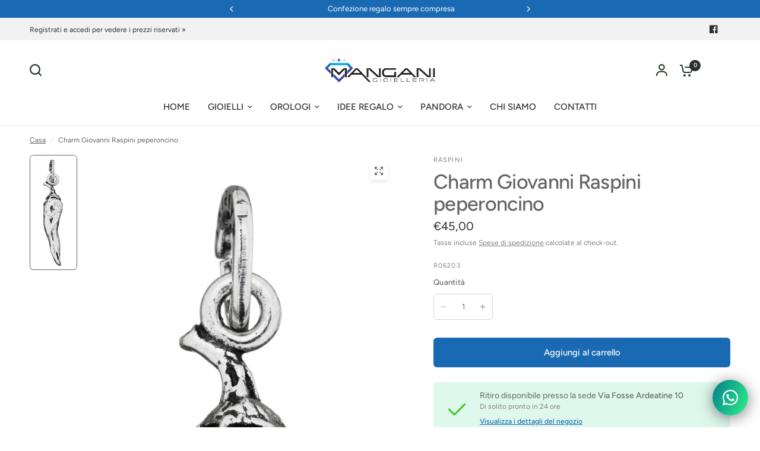

--- FILE ---
content_type: text/html; charset=utf-8
request_url: https://gioielleriamangani.com/products/charm-peperoncino
body_size: 69811
content:
<!doctype html><html class="no-js" lang="it" dir="ltr">
<head>
	<meta charset="utf-8">
	<meta http-equiv="X-UA-Compatible" content="IE=edge,chrome=1">
	<meta name="viewport" content="width=device-width, initial-scale=1, maximum-scale=5, viewport-fit=cover">
	<meta name="theme-color" content="#ffffff">
	<link rel="canonical" href="https://gioielleriamangani.com/products/charm-peperoncino">
	<link rel="preconnect" href="https://cdn.shopify.com" crossorigin>
	<link rel="preload" as="style" href="//gioielleriamangani.com/cdn/shop/t/18/assets/app.css?v=49289071304743079051767534672">
<link rel="preload" as="style" href="//gioielleriamangani.com/cdn/shop/t/18/assets/product-grid.css?v=182556147575089601361767534673">
<link rel="preload" as="style" href="//gioielleriamangani.com/cdn/shop/t/18/assets/product.css?v=150696307188284975921767534673">
<link rel="preload" as="image" href="//gioielleriamangani.com/cdn/shop/files/r06203--00011109.jpg?v=1758882413&width=345" imagesrcset="//gioielleriamangani.com/cdn/shop/files/r06203--00011109.jpg?v=1758882413&width=345 345w,//gioielleriamangani.com/cdn/shop/files/r06203--00011109.jpg?v=1758882413&width=610 610w,//gioielleriamangani.com/cdn/shop/files/r06203--00011109.jpg?v=1758882413&width=1220 1220w" imagesizes="auto">




<link rel="preload" as="script" href="//gioielleriamangani.com/cdn/shop/t/18/assets/animations.min.js?v=147813703405119417831767534672">

<link rel="preload" as="script" href="//gioielleriamangani.com/cdn/shop/t/18/assets/header.js?v=6094887744313169711767534672">
<link rel="preload" as="script" href="//gioielleriamangani.com/cdn/shop/t/18/assets/vendor.min.js?v=3813312436454354751767534673">
<link rel="preload" as="script" href="//gioielleriamangani.com/cdn/shop/t/18/assets/app.js?v=91368911961534120321767534672">

<script>
window.lazySizesConfig = window.lazySizesConfig || {};
window.lazySizesConfig.expand = 250;
window.lazySizesConfig.loadMode = 1;
window.lazySizesConfig.loadHidden = false;
</script>


	<link rel="icon" type="image/png" href="//gioielleriamangani.com/cdn/shop/files/Logo-Mangani-icon.png?crop=center&height=32&v=1613210033&width=32">

	<title>
	Charm Giovanni Raspini peperoncino &ndash; Gioielleria Mangani
	</title>

	
	<meta name="description" content="Charm Peperoncino in Argento 925.   Finitura lucida e brunita.   Munito di maglina con logo. Peso: 6,6 gr. Altezza: 3,6 cm (esclusa maglina di 0,9 cm).   Fatto a mano in Italia.">
	
<link rel="preconnect" href="https://fonts.shopifycdn.com" crossorigin>

<meta property="og:site_name" content="Gioielleria Mangani">
<meta property="og:url" content="https://gioielleriamangani.com/products/charm-peperoncino">
<meta property="og:title" content="Charm Giovanni Raspini peperoncino">
<meta property="og:type" content="product">
<meta property="og:description" content="Charm Peperoncino in Argento 925.   Finitura lucida e brunita.   Munito di maglina con logo. Peso: 6,6 gr. Altezza: 3,6 cm (esclusa maglina di 0,9 cm).   Fatto a mano in Italia."><meta property="og:image" content="http://gioielleriamangani.com/cdn/shop/files/r06203--00011109.jpg?v=1758882413">
  <meta property="og:image:secure_url" content="https://gioielleriamangani.com/cdn/shop/files/r06203--00011109.jpg?v=1758882413">
  <meta property="og:image:width" content="824">
  <meta property="og:image:height" content="2000"><meta property="og:price:amount" content="45,00">
  <meta property="og:price:currency" content="EUR"><meta name="twitter:card" content="summary_large_image">
<meta name="twitter:title" content="Charm Giovanni Raspini peperoncino">
<meta name="twitter:description" content="Charm Peperoncino in Argento 925.   Finitura lucida e brunita.   Munito di maglina con logo. Peso: 6,6 gr. Altezza: 3,6 cm (esclusa maglina di 0,9 cm).   Fatto a mano in Italia.">


	<link href="//gioielleriamangani.com/cdn/shop/t/18/assets/app.css?v=49289071304743079051767534672" rel="stylesheet" type="text/css" media="all" />
	<link href="//gioielleriamangani.com/cdn/shop/t/18/assets/product-grid.css?v=182556147575089601361767534673" rel="stylesheet" type="text/css" media="all" />

	<style data-shopify>
	@font-face {
  font-family: Figtree;
  font-weight: 400;
  font-style: normal;
  font-display: swap;
  src: url("//gioielleriamangani.com/cdn/fonts/figtree/figtree_n4.3c0838aba1701047e60be6a99a1b0a40ce9b8419.woff2") format("woff2"),
       url("//gioielleriamangani.com/cdn/fonts/figtree/figtree_n4.c0575d1db21fc3821f17fd6617d3dee552312137.woff") format("woff");
}

@font-face {
  font-family: Figtree;
  font-weight: 500;
  font-style: normal;
  font-display: swap;
  src: url("//gioielleriamangani.com/cdn/fonts/figtree/figtree_n5.3b6b7df38aa5986536945796e1f947445832047c.woff2") format("woff2"),
       url("//gioielleriamangani.com/cdn/fonts/figtree/figtree_n5.f26bf6dcae278b0ed902605f6605fa3338e81dab.woff") format("woff");
}

@font-face {
  font-family: Figtree;
  font-weight: 600;
  font-style: normal;
  font-display: swap;
  src: url("//gioielleriamangani.com/cdn/fonts/figtree/figtree_n6.9d1ea52bb49a0a86cfd1b0383d00f83d3fcc14de.woff2") format("woff2"),
       url("//gioielleriamangani.com/cdn/fonts/figtree/figtree_n6.f0fcdea525a0e47b2ae4ab645832a8e8a96d31d3.woff") format("woff");
}

@font-face {
  font-family: Figtree;
  font-weight: 400;
  font-style: italic;
  font-display: swap;
  src: url("//gioielleriamangani.com/cdn/fonts/figtree/figtree_i4.89f7a4275c064845c304a4cf8a4a586060656db2.woff2") format("woff2"),
       url("//gioielleriamangani.com/cdn/fonts/figtree/figtree_i4.6f955aaaafc55a22ffc1f32ecf3756859a5ad3e2.woff") format("woff");
}

@font-face {
  font-family: Figtree;
  font-weight: 600;
  font-style: italic;
  font-display: swap;
  src: url("//gioielleriamangani.com/cdn/fonts/figtree/figtree_i6.702baae75738b446cfbed6ac0d60cab7b21e61ba.woff2") format("woff2"),
       url("//gioielleriamangani.com/cdn/fonts/figtree/figtree_i6.6b8dc40d16c9905d29525156e284509f871ce8f9.woff") format("woff");
}

h1,h2,h3,h4,h5,h6,
	.h1,.h2,.h3,.h4,.h5,.h6,
	.logolink.text-logo,
	.heading-font,
	.h1-xlarge,
	.h1-large,
	blockquote p,
	blockquote span,
	.customer-addresses .my-address .address-index {
		font-style: normal;
		font-weight: 400;
		font-family: Figtree, sans-serif;
	}
	body,
	.body-font,
	.thb-product-detail .product-title {
		font-style: normal;
		font-weight: 400;
		font-family: Figtree, sans-serif;
	}
	:root {
		--mobile-swipe-width: calc(90vw - 15px);
		--grid-width: 1280px;
		--grid-width-row: 1380px;
		--font-body-scale: 1.0;
		--font-body-line-height-scale: 1.0;
		--font-body-letter-spacing: 0.0em;
		--font-announcement-scale: 1.0;
		--font-body-medium-weight: 500;
    --font-body-bold-weight: 600;
		--font-heading-scale: 1.0;
		--font-heading-line-height-scale: 0.9;
		--font-heading-letter-spacing: -0.02em;
		--font-navigation-scale: 1.0;
		--font-product-price-scale: 1.0;
		--font-product-title-scale: 1.0;
		--font-product-title-line-height-scale: 1.0;
		--button-letter-spacing: 0.0em;

		--block-border-radius: 6px;
		--button-border-radius: 6px;
		--input-border-radius: 6px;

		--bg-body: #ffffff;
		--bg-body-rgb: 255,255,255;
		--bg-body-darken: #f7f7f7;
		--payment-terms-background-color: #ffffff;
		
		--color-body: #646464;
		--color-body-rgb: 100,100,100;
		--color-heading: #2c2d2e;
		--color-heading-rgb: 44,45,46;

		--color-accent: #1a6ab3;
		--color-accent-hover: #155894;
		--color-accent-rgb: 26,106,179;
		--color-border: #edeae6;
		--color-form-border: #D3D3D3;
		--color-overlay-rgb: 159,163,167;

		--shopify-accelerated-checkout-button-block-size: 50px;
		--shopify-accelerated-checkout-inline-alignment: center;
		--shopify-accelerated-checkout-skeleton-animation-duration: 0.25s;
		--shopify-accelerated-checkout-button-border-radius: 6px;

		--color-drawer-bg: #ffffff;
		--color-drawer-bg-rgb: 255,255,255;

		--color-announcement-bar-text: #ffffff;
		--color-announcement-bar-bg: #1a6ab3;

		--color-secondary-menu-text: #2c2d2e;
		--color-secondary-menu-bg: #f2f2f2;

		--color-header-bg: #ffffff;
		--color-header-bg-rgb: 255,255,255;
		--color-header-text: #2c2d2e;
		--color-header-text-rgb: 44,45,46;
		--color-header-links: #2c2d2e;
		--color-header-links-rgb: 44,45,46;
		--color-header-links-hover: #1a6ab3;
		--color-header-links-hover-rgb: 26,106,179;
		--color-header-icons: #263d2d;
		--color-header-border: #E2E2E2;

		--solid-button-background: #1a6ab3;
		--solid-button-background-hover: #155894;
		--solid-button-label: #ffffff;
		--white-button-label: #1a6ab3;

		--color-price: #2c2d2e;
		--color-price-rgb: 44,45,46;
		--color-price-discounted: #C62A32;

		--color-star: #FFAA47;

		--color-inventory-instock: #279A4B;
		--color-inventory-lowstock: #e97f32;--section-spacing-mobile: 50px;
		--section-spacing-desktop: 70px;--color-product-card-bg: #ffffff;--color-article-card-bg: #fcf9f6;--color-badge-text: #ffffff;
		--color-badge-sold-out: #6d6b6b;
		--color-badge-sale: #C62A32;
		--color-badge-preorder: #666666;
		--badge-corner-radius: 14px;


		--color-footer-heading: #FFFFFF;
		--color-footer-heading-rgb: 255,255,255;
		--color-footer-text: #dadce0;
		--color-footer-text-rgb: 218,220,224;
		--color-footer-link: #aaaeb6;
		--color-footer-link-hover: #FFFFFF;
		--color-footer-border: #868d94;
		--color-footer-border-rgb: 134,141,148;
		--color-footer-bg: #2c2d2e;
	}



</style>


	<script>
		window.theme = window.theme || {};
		theme = {
			settings: {
				money_with_currency_format:"€{{amount_with_comma_separator}}",
				cart_drawer:true},
			routes: {
				root_url: '/',
				cart_url: '/cart',
				cart_add_url: '/cart/add',
				search_url: '/search',
				cart_change_url: '/cart/change',
				cart_update_url: '/cart/update',
				predictive_search_url: '/search/suggest',
			},
			variantStrings: {
        addToCart: `Aggiungi al carrello`,
        soldOut: `Esaurito`,
        unavailable: `Non disponibile`,
        preOrder: `Pre-ordina`,
      },
			strings: {
				requiresTerms: `Devi accettare i termini e le condizioni di vendita per effettuare il pagamento`,
				shippingEstimatorNoResults: `Siamo spiacenti, non spediamo al tuo indirizzo.`,
				shippingEstimatorOneResult: `C&#39;è una tariffa di spedizione per il tuo indirizzo:`,
				shippingEstimatorMultipleResults: `Ci sono diverse tariffe di spedizione per il tuo indirizzo:`,
				shippingEstimatorError: `Si sono verificati uno o più errori durante il recupero delle tariffe di spedizione:`
			}
		};
	</script>
	<script>window.performance && window.performance.mark && window.performance.mark('shopify.content_for_header.start');</script><meta name="google-site-verification" content="ExB8ijcwHMtuPgFCWp4QRvTr-ocFGDo4pwUp7k9Sk-g">
<meta id="shopify-digital-wallet" name="shopify-digital-wallet" content="/38475563148/digital_wallets/dialog">
<meta name="shopify-checkout-api-token" content="4d58b17c95a974e22a0eb4f492021a4f">
<meta id="in-context-paypal-metadata" data-shop-id="38475563148" data-venmo-supported="false" data-environment="production" data-locale="it_IT" data-paypal-v4="true" data-currency="EUR">
<link rel="alternate" type="application/json+oembed" href="https://gioielleriamangani.com/products/charm-peperoncino.oembed">
<script async="async" src="/checkouts/internal/preloads.js?locale=it-IT"></script>
<link rel="preconnect" href="https://shop.app" crossorigin="anonymous">
<script async="async" src="https://shop.app/checkouts/internal/preloads.js?locale=it-IT&shop_id=38475563148" crossorigin="anonymous"></script>
<script id="apple-pay-shop-capabilities" type="application/json">{"shopId":38475563148,"countryCode":"IT","currencyCode":"EUR","merchantCapabilities":["supports3DS"],"merchantId":"gid:\/\/shopify\/Shop\/38475563148","merchantName":"Gioielleria Mangani","requiredBillingContactFields":["postalAddress","email","phone"],"requiredShippingContactFields":["postalAddress","email","phone"],"shippingType":"shipping","supportedNetworks":["visa","maestro","masterCard","amex"],"total":{"type":"pending","label":"Gioielleria Mangani","amount":"1.00"},"shopifyPaymentsEnabled":true,"supportsSubscriptions":true}</script>
<script id="shopify-features" type="application/json">{"accessToken":"4d58b17c95a974e22a0eb4f492021a4f","betas":["rich-media-storefront-analytics"],"domain":"gioielleriamangani.com","predictiveSearch":true,"shopId":38475563148,"locale":"it"}</script>
<script>var Shopify = Shopify || {};
Shopify.shop = "gioielleriamangani.myshopify.com";
Shopify.locale = "it";
Shopify.currency = {"active":"EUR","rate":"1.0"};
Shopify.country = "IT";
Shopify.theme = {"name":"Copia aggiornata di Gioielleria Mangani 2025 th...","id":191679529292,"schema_name":"Vision","schema_version":"11.2.0","theme_store_id":2053,"role":"main"};
Shopify.theme.handle = "null";
Shopify.theme.style = {"id":null,"handle":null};
Shopify.cdnHost = "gioielleriamangani.com/cdn";
Shopify.routes = Shopify.routes || {};
Shopify.routes.root = "/";</script>
<script type="module">!function(o){(o.Shopify=o.Shopify||{}).modules=!0}(window);</script>
<script>!function(o){function n(){var o=[];function n(){o.push(Array.prototype.slice.apply(arguments))}return n.q=o,n}var t=o.Shopify=o.Shopify||{};t.loadFeatures=n(),t.autoloadFeatures=n()}(window);</script>
<script>
  window.ShopifyPay = window.ShopifyPay || {};
  window.ShopifyPay.apiHost = "shop.app\/pay";
  window.ShopifyPay.redirectState = null;
</script>
<script id="shop-js-analytics" type="application/json">{"pageType":"product"}</script>
<script defer="defer" async type="module" src="//gioielleriamangani.com/cdn/shopifycloud/shop-js/modules/v2/client.init-shop-cart-sync_B0kkjBRt.it.esm.js"></script>
<script defer="defer" async type="module" src="//gioielleriamangani.com/cdn/shopifycloud/shop-js/modules/v2/chunk.common_AgTufRUD.esm.js"></script>
<script type="module">
  await import("//gioielleriamangani.com/cdn/shopifycloud/shop-js/modules/v2/client.init-shop-cart-sync_B0kkjBRt.it.esm.js");
await import("//gioielleriamangani.com/cdn/shopifycloud/shop-js/modules/v2/chunk.common_AgTufRUD.esm.js");

  window.Shopify.SignInWithShop?.initShopCartSync?.({"fedCMEnabled":true,"windoidEnabled":true});

</script>
<script>
  window.Shopify = window.Shopify || {};
  if (!window.Shopify.featureAssets) window.Shopify.featureAssets = {};
  window.Shopify.featureAssets['shop-js'] = {"shop-cart-sync":["modules/v2/client.shop-cart-sync_XOjUULQV.it.esm.js","modules/v2/chunk.common_AgTufRUD.esm.js"],"init-fed-cm":["modules/v2/client.init-fed-cm_CFGyCp6W.it.esm.js","modules/v2/chunk.common_AgTufRUD.esm.js"],"shop-button":["modules/v2/client.shop-button_D8PBjgvE.it.esm.js","modules/v2/chunk.common_AgTufRUD.esm.js"],"shop-cash-offers":["modules/v2/client.shop-cash-offers_UU-Uz0VT.it.esm.js","modules/v2/chunk.common_AgTufRUD.esm.js","modules/v2/chunk.modal_B6cKP347.esm.js"],"init-windoid":["modules/v2/client.init-windoid_DoFDvLIZ.it.esm.js","modules/v2/chunk.common_AgTufRUD.esm.js"],"shop-toast-manager":["modules/v2/client.shop-toast-manager_B4ykeoIZ.it.esm.js","modules/v2/chunk.common_AgTufRUD.esm.js"],"init-shop-email-lookup-coordinator":["modules/v2/client.init-shop-email-lookup-coordinator_CSPRSD92.it.esm.js","modules/v2/chunk.common_AgTufRUD.esm.js"],"init-shop-cart-sync":["modules/v2/client.init-shop-cart-sync_B0kkjBRt.it.esm.js","modules/v2/chunk.common_AgTufRUD.esm.js"],"avatar":["modules/v2/client.avatar_BTnouDA3.it.esm.js"],"pay-button":["modules/v2/client.pay-button_CPiJlQ5G.it.esm.js","modules/v2/chunk.common_AgTufRUD.esm.js"],"init-customer-accounts":["modules/v2/client.init-customer-accounts_C_Urp9Ri.it.esm.js","modules/v2/client.shop-login-button_BPreIq_c.it.esm.js","modules/v2/chunk.common_AgTufRUD.esm.js","modules/v2/chunk.modal_B6cKP347.esm.js"],"init-shop-for-new-customer-accounts":["modules/v2/client.init-shop-for-new-customer-accounts_Yq_StG--.it.esm.js","modules/v2/client.shop-login-button_BPreIq_c.it.esm.js","modules/v2/chunk.common_AgTufRUD.esm.js","modules/v2/chunk.modal_B6cKP347.esm.js"],"shop-login-button":["modules/v2/client.shop-login-button_BPreIq_c.it.esm.js","modules/v2/chunk.common_AgTufRUD.esm.js","modules/v2/chunk.modal_B6cKP347.esm.js"],"init-customer-accounts-sign-up":["modules/v2/client.init-customer-accounts-sign-up_DwpZPwLB.it.esm.js","modules/v2/client.shop-login-button_BPreIq_c.it.esm.js","modules/v2/chunk.common_AgTufRUD.esm.js","modules/v2/chunk.modal_B6cKP347.esm.js"],"shop-follow-button":["modules/v2/client.shop-follow-button_DF4PngeR.it.esm.js","modules/v2/chunk.common_AgTufRUD.esm.js","modules/v2/chunk.modal_B6cKP347.esm.js"],"checkout-modal":["modules/v2/client.checkout-modal_oq8wp8Y_.it.esm.js","modules/v2/chunk.common_AgTufRUD.esm.js","modules/v2/chunk.modal_B6cKP347.esm.js"],"lead-capture":["modules/v2/client.lead-capture_gcFup1jy.it.esm.js","modules/v2/chunk.common_AgTufRUD.esm.js","modules/v2/chunk.modal_B6cKP347.esm.js"],"shop-login":["modules/v2/client.shop-login_DiId8eKP.it.esm.js","modules/v2/chunk.common_AgTufRUD.esm.js","modules/v2/chunk.modal_B6cKP347.esm.js"],"payment-terms":["modules/v2/client.payment-terms_DTfZn2x7.it.esm.js","modules/v2/chunk.common_AgTufRUD.esm.js","modules/v2/chunk.modal_B6cKP347.esm.js"]};
</script>
<script>(function() {
  var isLoaded = false;
  function asyncLoad() {
    if (isLoaded) return;
    isLoaded = true;
    var urls = ["https:\/\/cdn.shopify.com\/s\/files\/1\/0384\/7556\/3148\/t\/2\/assets\/globo.filter.init.js?shop=gioielleriamangani.myshopify.com","https:\/\/sdks.automizely.com\/conversions\/v1\/conversions.js?app_connection_id=cbeb3fc38a8949caab800697e769cf81\u0026mapped_org_id=242e95f04ed327751d2a220d79fbc84c_v1\u0026shop=gioielleriamangani.myshopify.com","https:\/\/cdn.shopify.com\/s\/files\/1\/0384\/7556\/3148\/t\/2\/assets\/booster_eu_cookie_38475563148.js?v=1702205797\u0026shop=gioielleriamangani.myshopify.com"];
    for (var i = 0; i < urls.length; i++) {
      var s = document.createElement('script');
      s.type = 'text/javascript';
      s.async = true;
      s.src = urls[i];
      var x = document.getElementsByTagName('script')[0];
      x.parentNode.insertBefore(s, x);
    }
  };
  if(window.attachEvent) {
    window.attachEvent('onload', asyncLoad);
  } else {
    window.addEventListener('load', asyncLoad, false);
  }
})();</script>
<script id="__st">var __st={"a":38475563148,"offset":3600,"reqid":"eadc5660-fc7a-4f2f-97a8-787816ba536f-1768747285","pageurl":"gioielleriamangani.com\/products\/charm-peperoncino","u":"29d3a2bb52f3","p":"product","rtyp":"product","rid":5164011290764};</script>
<script>window.ShopifyPaypalV4VisibilityTracking = true;</script>
<script id="captcha-bootstrap">!function(){'use strict';const t='contact',e='account',n='new_comment',o=[[t,t],['blogs',n],['comments',n],[t,'customer']],c=[[e,'customer_login'],[e,'guest_login'],[e,'recover_customer_password'],[e,'create_customer']],r=t=>t.map((([t,e])=>`form[action*='/${t}']:not([data-nocaptcha='true']) input[name='form_type'][value='${e}']`)).join(','),a=t=>()=>t?[...document.querySelectorAll(t)].map((t=>t.form)):[];function s(){const t=[...o],e=r(t);return a(e)}const i='password',u='form_key',d=['recaptcha-v3-token','g-recaptcha-response','h-captcha-response',i],f=()=>{try{return window.sessionStorage}catch{return}},m='__shopify_v',_=t=>t.elements[u];function p(t,e,n=!1){try{const o=window.sessionStorage,c=JSON.parse(o.getItem(e)),{data:r}=function(t){const{data:e,action:n}=t;return t[m]||n?{data:e,action:n}:{data:t,action:n}}(c);for(const[e,n]of Object.entries(r))t.elements[e]&&(t.elements[e].value=n);n&&o.removeItem(e)}catch(o){console.error('form repopulation failed',{error:o})}}const l='form_type',E='cptcha';function T(t){t.dataset[E]=!0}const w=window,h=w.document,L='Shopify',v='ce_forms',y='captcha';let A=!1;((t,e)=>{const n=(g='f06e6c50-85a8-45c8-87d0-21a2b65856fe',I='https://cdn.shopify.com/shopifycloud/storefront-forms-hcaptcha/ce_storefront_forms_captcha_hcaptcha.v1.5.2.iife.js',D={infoText:'Protetto da hCaptcha',privacyText:'Privacy',termsText:'Termini'},(t,e,n)=>{const o=w[L][v],c=o.bindForm;if(c)return c(t,g,e,D).then(n);var r;o.q.push([[t,g,e,D],n]),r=I,A||(h.body.append(Object.assign(h.createElement('script'),{id:'captcha-provider',async:!0,src:r})),A=!0)});var g,I,D;w[L]=w[L]||{},w[L][v]=w[L][v]||{},w[L][v].q=[],w[L][y]=w[L][y]||{},w[L][y].protect=function(t,e){n(t,void 0,e),T(t)},Object.freeze(w[L][y]),function(t,e,n,w,h,L){const[v,y,A,g]=function(t,e,n){const i=e?o:[],u=t?c:[],d=[...i,...u],f=r(d),m=r(i),_=r(d.filter((([t,e])=>n.includes(e))));return[a(f),a(m),a(_),s()]}(w,h,L),I=t=>{const e=t.target;return e instanceof HTMLFormElement?e:e&&e.form},D=t=>v().includes(t);t.addEventListener('submit',(t=>{const e=I(t);if(!e)return;const n=D(e)&&!e.dataset.hcaptchaBound&&!e.dataset.recaptchaBound,o=_(e),c=g().includes(e)&&(!o||!o.value);(n||c)&&t.preventDefault(),c&&!n&&(function(t){try{if(!f())return;!function(t){const e=f();if(!e)return;const n=_(t);if(!n)return;const o=n.value;o&&e.removeItem(o)}(t);const e=Array.from(Array(32),(()=>Math.random().toString(36)[2])).join('');!function(t,e){_(t)||t.append(Object.assign(document.createElement('input'),{type:'hidden',name:u})),t.elements[u].value=e}(t,e),function(t,e){const n=f();if(!n)return;const o=[...t.querySelectorAll(`input[type='${i}']`)].map((({name:t})=>t)),c=[...d,...o],r={};for(const[a,s]of new FormData(t).entries())c.includes(a)||(r[a]=s);n.setItem(e,JSON.stringify({[m]:1,action:t.action,data:r}))}(t,e)}catch(e){console.error('failed to persist form',e)}}(e),e.submit())}));const S=(t,e)=>{t&&!t.dataset[E]&&(n(t,e.some((e=>e===t))),T(t))};for(const o of['focusin','change'])t.addEventListener(o,(t=>{const e=I(t);D(e)&&S(e,y())}));const B=e.get('form_key'),M=e.get(l),P=B&&M;t.addEventListener('DOMContentLoaded',(()=>{const t=y();if(P)for(const e of t)e.elements[l].value===M&&p(e,B);[...new Set([...A(),...v().filter((t=>'true'===t.dataset.shopifyCaptcha))])].forEach((e=>S(e,t)))}))}(h,new URLSearchParams(w.location.search),n,t,e,['guest_login'])})(!0,!0)}();</script>
<script integrity="sha256-4kQ18oKyAcykRKYeNunJcIwy7WH5gtpwJnB7kiuLZ1E=" data-source-attribution="shopify.loadfeatures" defer="defer" src="//gioielleriamangani.com/cdn/shopifycloud/storefront/assets/storefront/load_feature-a0a9edcb.js" crossorigin="anonymous"></script>
<script crossorigin="anonymous" defer="defer" src="//gioielleriamangani.com/cdn/shopifycloud/storefront/assets/shopify_pay/storefront-65b4c6d7.js?v=20250812"></script>
<script data-source-attribution="shopify.dynamic_checkout.dynamic.init">var Shopify=Shopify||{};Shopify.PaymentButton=Shopify.PaymentButton||{isStorefrontPortableWallets:!0,init:function(){window.Shopify.PaymentButton.init=function(){};var t=document.createElement("script");t.src="https://gioielleriamangani.com/cdn/shopifycloud/portable-wallets/latest/portable-wallets.it.js",t.type="module",document.head.appendChild(t)}};
</script>
<script data-source-attribution="shopify.dynamic_checkout.buyer_consent">
  function portableWalletsHideBuyerConsent(e){var t=document.getElementById("shopify-buyer-consent"),n=document.getElementById("shopify-subscription-policy-button");t&&n&&(t.classList.add("hidden"),t.setAttribute("aria-hidden","true"),n.removeEventListener("click",e))}function portableWalletsShowBuyerConsent(e){var t=document.getElementById("shopify-buyer-consent"),n=document.getElementById("shopify-subscription-policy-button");t&&n&&(t.classList.remove("hidden"),t.removeAttribute("aria-hidden"),n.addEventListener("click",e))}window.Shopify?.PaymentButton&&(window.Shopify.PaymentButton.hideBuyerConsent=portableWalletsHideBuyerConsent,window.Shopify.PaymentButton.showBuyerConsent=portableWalletsShowBuyerConsent);
</script>
<script>
  function portableWalletsCleanup(e){e&&e.src&&console.error("Failed to load portable wallets script "+e.src);var t=document.querySelectorAll("shopify-accelerated-checkout .shopify-payment-button__skeleton, shopify-accelerated-checkout-cart .wallet-cart-button__skeleton"),e=document.getElementById("shopify-buyer-consent");for(let e=0;e<t.length;e++)t[e].remove();e&&e.remove()}function portableWalletsNotLoadedAsModule(e){e instanceof ErrorEvent&&"string"==typeof e.message&&e.message.includes("import.meta")&&"string"==typeof e.filename&&e.filename.includes("portable-wallets")&&(window.removeEventListener("error",portableWalletsNotLoadedAsModule),window.Shopify.PaymentButton.failedToLoad=e,"loading"===document.readyState?document.addEventListener("DOMContentLoaded",window.Shopify.PaymentButton.init):window.Shopify.PaymentButton.init())}window.addEventListener("error",portableWalletsNotLoadedAsModule);
</script>

<script type="module" src="https://gioielleriamangani.com/cdn/shopifycloud/portable-wallets/latest/portable-wallets.it.js" onError="portableWalletsCleanup(this)" crossorigin="anonymous"></script>
<script nomodule>
  document.addEventListener("DOMContentLoaded", portableWalletsCleanup);
</script>

<script id='scb4127' type='text/javascript' async='' src='https://gioielleriamangani.com/cdn/shopifycloud/privacy-banner/storefront-banner.js'></script><link id="shopify-accelerated-checkout-styles" rel="stylesheet" media="screen" href="https://gioielleriamangani.com/cdn/shopifycloud/portable-wallets/latest/accelerated-checkout-backwards-compat.css" crossorigin="anonymous">
<style id="shopify-accelerated-checkout-cart">
        #shopify-buyer-consent {
  margin-top: 1em;
  display: inline-block;
  width: 100%;
}

#shopify-buyer-consent.hidden {
  display: none;
}

#shopify-subscription-policy-button {
  background: none;
  border: none;
  padding: 0;
  text-decoration: underline;
  font-size: inherit;
  cursor: pointer;
}

#shopify-subscription-policy-button::before {
  box-shadow: none;
}

      </style>

<script>window.performance && window.performance.mark && window.performance.mark('shopify.content_for_header.end');</script> <!-- Header hook for plugins -->

	<script>document.documentElement.className = document.documentElement.className.replace('no-js', 'js');</script>
	
<!-- BEGIN app block: shopify://apps/rt-social-chat-live-chat/blocks/app-embed/9baee9b7-6929-47af-9935-05bcdc376396 --><script>
  window.roarJs = window.roarJs || {};
  roarJs.WhatsAppConfig = {
    metafields: {
      shop: "gioielleriamangani.myshopify.com",
      settings: {"enabled":"1","block_order":["1492096252560","1643470684787"],"blocks":{"1492096252560":{"disabled":"0","type":"whatsapp","number":"+393488931056","whatsapp_web":"0","name":"Gioielleria Mangani","label":"Contattaci su Whatsapp","avatar":"0","avatar_url":"https:\/\/www.gravatar.com\/avatar","online":"0","timezone":"Europe\/Rome","sunday":{"enabled":"0","range":"480,1050"},"monday":{"enabled":"1","range":"510,1170"},"tuesday":{"enabled":"1","range":"510,1170"},"wednesday":{"enabled":"1","range":"510,1170"},"thursday":{"enabled":"1","range":"510,1170"},"friday":{"enabled":"1","range":"510,1170"},"saturday":{"enabled":"1","range":"510,1170"},"offline":"","chat":{"enabled":"1","greeting":"Chiedici pure ciò che desideri, siamo qui per risponderti."},"message":"","page_url":"1"},"1643470684787":{"disabled":"0","type":"email","number":"shop@gioielleriamangani.com","name":"Gioielleria Mangani","label":"Contattaci per email","avatar":"0","avatar_url":"https:\/\/www.gravatar.com\/avatar","online":"1","timezone":"America\/New_York","sunday":{"enabled":"1","range":"480,1050"},"monday":{"enabled":"1","range":"480,1050"},"tuesday":{"enabled":"1","range":"480,1050"},"wednesday":{"enabled":"1","range":"480,1050"},"thursday":{"enabled":"1","range":"480,1050"},"friday":{"enabled":"1","range":"480,1050"},"saturday":{"enabled":"1","range":"480,1050"},"offline":"I will be back soon","chat":{"enabled":"1","greeting":"Chiedici pure ciò che desideri: siamo qui per risponderti."},"message":"","page_url":"0"}},"param":{"newtab":"0","offline_disabled":"0","offline_message":"1","greeting":{"enabled":"0","message":"Hi there! How can we help you? Tap here to start chat with us.","delay":"5"},"pending":{"enabled":"1","number":"1","color":"#ffffff","background":"#dd0000"},"position":{"value":"right","bottom":"20","left":"20","right":"20"},"cta_type":"all"},"mobile":{"enabled":"1","position":{"value":"inherit","bottom":"20","left":"20","right":"20"}},"style":{"gradient":"preset","pattern":"0","custom":{"color":"#ffffff","background":"#2db67c"},"icon":"10","rounded":"1"},"share":{"block_order":["facebook","twitter","whatsapp"],"blocks":{"facebook":{"type":"facebook","label":"Share on Facebook"},"twitter":{"type":"twitter","label":"Share on Twitter"},"whatsapp":{"type":"whatsapp","label":"Share on Whatsapp"}},"param":{"enabled":"0","position":"left"},"mobile":{"enabled":"0","position":"inherit"},"style":{"color":"#000000","background":"#ffffff"},"texts":{"button":"Condividi","message":"Check this out, it's so cool!"}},"charge":false,"onetime":false,"track_url":"https:\/\/haloroar.com\/app\/whatsapp\/tracking","texts":{"title":"Gioielleria Mangani","description":"Benvenuto sulla nostra chat Whatsapp. ","note":"Siamo qui per aiutarti: risponderemo il prima possibile alle tue domande","button":"","placeholder":"Scrivi il tuo messaggio...","emoji_search":"Cerca emoji…","emoji_frequently":"Usate più di frequente","emoji_people":"Persone","emoji_nature":"Natura","emoji_objects":"Oggetti","emoji_places":"Posti","emoji_symbols":"Simboli","emoji_not_found":"Nessuna emoji trovata"},"only1":"true"},
      moneyFormat: "€{{amount_with_comma_separator}}"
    }
  }
</script>

<script src="https://cdn.shopify.com/extensions/019a1460-f72e-7cbc-becc-90116917fae9/rt-whats-app-chat-live-chat-2/assets/whatsapp.js" defer></script>


<!-- END app block --><!-- BEGIN app block: shopify://apps/smart-filter-search/blocks/app-embed/5cc1944c-3014-4a2a-af40-7d65abc0ef73 --><link rel="preconnect" href="https://fonts.googleapis.com">
<link rel="preconnect" href="https://fonts.gstatic.com" crossorigin>
<link href="https://fonts.googleapis.com/css?family=Montserrat:700|Lato:400&display=swap" rel="stylesheet"><style>.gf-block-title h3, 
.gf-block-title .h3,
.gf-form-input-inner label {
  font-size: 14px !important;
  color: #3a3a3a !important;
  text-transform: uppercase !important;
  font-weight: 500 !important;
}
.gf-option-block .gf-btn-show-more{
  font-size: 14px !important;
  text-transform: none !important;
  font-weight: normal !important;
}
.gf-option-block ul li a, 
.gf-option-block ul li button, 
.gf-option-block ul li a span.gf-count,
.gf-option-block ul li button span.gf-count,
.gf-clear, 
.gf-clear-all, 
.selected-item.gf-option-label a,
.gf-form-input-inner select,
.gf-refine-toggle{
  font-size: 14px !important;
  color: #000000 !important;
  text-transform: none !important;
  font-weight: normal !important;
}

.gf-refine-toggle-mobile,
.gf-form-button-group button {
  font-size: 14px !important;
  text-transform: none !important;
  font-weight: normal !important;
  color: #3a3a3a !important;
  border: 1px solid #bfbfbf !important;
  background: #ffffff !important;
}
.gf-option-block-box-rectangle.gf-option-block ul li.gf-box-rectangle a,
.gf-option-block-box-rectangle.gf-option-block ul li.gf-box-rectangle button {
  border-color: #000000 !important;
}
.gf-option-block-box-rectangle.gf-option-block ul li.gf-box-rectangle a.checked,
.gf-option-block-box-rectangle.gf-option-block ul li.gf-box-rectangle button.checked{
  color: #fff !important;
  background-color: #000000 !important;
}
@media (min-width: 768px) {
  .gf-option-block-box-rectangle.gf-option-block ul li.gf-box-rectangle button:hover,
  .gf-option-block-box-rectangle.gf-option-block ul li.gf-box-rectangle a:hover {
    color: #fff !important;
    background-color: #000000 !important;	
  }
}
.gf-option-block.gf-option-block-select select {
  color: #000000 !important;
}

#gf-form.loaded, .gf-YMM-forms.loaded {
  background: #FFFFFF !important;
}
#gf-form h2, .gf-YMM-forms h2 {
  color: #3a3a3a !important;
}
#gf-form label, .gf-YMM-forms label{
  color: #3a3a3a !important;
}
.gf-form-input-wrapper select, 
.gf-form-input-wrapper input{
  border: 1px solid #DEDEDE !important;
  background-color: #FFFFFF !important;
  border-radius: 0px !important;
}
#gf-form .gf-form-button-group button, .gf-YMM-forms .gf-form-button-group button{
  color: #FFFFFF !important;
  background: #3a3a3a !important;
  border-radius: 0px !important;
}

.spf-product-card.spf-product-card__template-3 .spf-product__info.hover{
  background: #FFFFFF;
}
a.spf-product-card__image-wrapper{
  padding-top: 100%;
}
.h4.spf-product-card__title a{
  color: #4d5959;
  font-size: 13px;
  font-family: "Montserrat", sans-serif;   font-weight: 700;  font-style: normal;
  text-transform: none;
}
.h4.spf-product-card__title a:hover{
  color: #b59677;
}
.spf-product-card button.spf-product__form-btn-addtocart{
  font-size: 14px;
   font-family: inherit;   font-weight: normal;   font-style: normal;   text-transform: none;
}
.spf-product-card button.spf-product__form-btn-addtocart,
.spf-product-card.spf-product-card__template-4 a.open-quick-view,
.spf-product-card.spf-product-card__template-5 a.open-quick-view,
#gfqv-btn{
  color: #4d5959 !important;
  border: 1px solid #ffffff !important;
  background: #ffffff !important;
}
.spf-product-card button.spf-product__form-btn-addtocart:hover,
.spf-product-card.spf-product-card__template-4 a.open-quick-view:hover,
.spf-product-card.spf-product-card__template-5 a.open-quick-view:hover{
  color: #4d5959 !important;
  border: 1px solid #f9f9f9 !important;
  background: #f9f9f9 !important;
}
span.spf-product__label.spf-product__label-soldout{
  color: #ffffff;
  background: #989898;
}
span.spf-product__label.spf-product__label-sale{
  color: #F0F0F0;
  background: #d21625;
}
.spf-product-card__vendor a{
  color: #696969;
  font-size: 14px;
  font-family: "Lato", sans-serif;   font-weight: 400;   font-style: normal; }
.spf-product-card__vendor a:hover{
  color: #b59677;
}
.spf-product-card__price-wrapper{
  font-size: 14px;
}
.spf-image-ratio{
  padding-top:100% !important;
}
.spf-product-card__oldprice,
.spf-product-card__saleprice,
.spf-product-card__price,
.gfqv-product-card__oldprice,
.gfqv-product-card__saleprice,
.gfqv-product-card__price
{
  font-size: 14px;
  font-family: "Lato", sans-serif;   font-weight: 400;   font-style: normal; }

span.spf-product-card__price, span.gfqv-product-card__price{
  color: #141414;
}
span.spf-product-card__oldprice, span.gfqv-product-card__oldprice{
  color: #858585;
}
span.spf-product-card__saleprice, span.gfqv-product-card__saleprice{
  color: #141414;
}
/* Product Title */
.h4.spf-product-card__title{
    
}
.h4.spf-product-card__title a{

}

/* Product Vendor */
.spf-product-card__vendor{
    
}
.spf-product-card__vendor a{

}

/* Product Price */
.spf-product-card__price-wrapper{
    
}

/* Product Old Price */
span.spf-product-card__oldprice{
    
}

/* Product Sale Price */
span.spf-product-card__saleprice{
    
}

/* Product Regular Price */
span.spf-product-card__price{

}

/* Quickview button */
.open-quick-view{
    
}

/* Add to cart button */
button.spf-product__form-btn-addtocart{
    
}

/* Product image */
img.spf-product-card__image{
    
}

/* Sale label */
span.spf-product__label.spf-product__label.spf-product__label-sale{
    
}

/* Sold out label */
span.spf-product__label.spf-product__label.spf-product__label-soldout{
    
}</style><script>
    window.addEventListener('globoFilterRenderSearchCompleted', function () {
      if( theme && theme.a11y && typeof theme.a11y.removeTrapFocus == "function" ){
        theme.a11y.removeTrapFocus({
          $container: $('.header-bar'),
          namespace: 'drawerMenu'
        });
        setTimeout(function(){
          theme.a11y.removeTrapFocus({
            $container: $('.header-bar'),
            namespace: 'drawerMenu'
          });
          $('.gl-d-searchbox-input').focus();
        }, 600);
      }
    });
  </script>

<style></style><script></script><script>
  const productGrid = document.querySelector('[data-globo-filter-items]')
  if(productGrid){
    if( productGrid.id ){
      productGrid.setAttribute('old-id', productGrid.id)
    }
    productGrid.id = 'gf-products';
  }
</script>
<script>if(window.AVADA_SPEED_WHITELIST){const spfs_w = new RegExp("smart-product-filter-search", 'i'); if(Array.isArray(window.AVADA_SPEED_WHITELIST)){window.AVADA_SPEED_WHITELIST.push(spfs_w);}else{window.AVADA_SPEED_WHITELIST = [spfs_w];}} </script><!-- END app block --><!-- BEGIN app block: shopify://apps/o-request-a-quote/blocks/omgrfq_script/5f4ac0e6-8a57-4f3d-853e-0194eab86273 --><script
  id="omgrfq-script"
  type='text/javascript'
  data-type="custom">
    if ((typeof window.jQuery === 'undefined')) {<!-- BEGIN app snippet: omg-jquery -->
    (function(){"use strict";var C=document,D=window,st=C.documentElement,L=C.createElement.bind(C),ft=L("div"),q=L("table"),Mt=L("tbody"),ot=L("tr"),H=Array.isArray,S=Array.prototype,Dt=S.concat,U=S.filter,at=S.indexOf,ct=S.map,Bt=S.push,ht=S.slice,z=S.some,_t=S.splice,Pt=/^#(?:[\w-]|\\.|[^\x00-\xa0])*$/,Ht=/^\.(?:[\w-]|\\.|[^\x00-\xa0])*$/,$t=/<.+>/,jt=/^\w+$/;function J(t,n){var r=It(n);return!t||!r&&!A(n)&&!c(n)?[]:!r&&Ht.test(t)?n.getElementsByClassName(t.slice(1).replace(/\\/g,"")):!r&&jt.test(t)?n.getElementsByTagName(t):n.querySelectorAll(t)}var dt=function(){function t(n,r){if(n){if(Y(n))return n;var i=n;if(g(n)){var e=r||C;if(i=Pt.test(n)&&A(e)?e.getElementById(n.slice(1).replace(/\\/g,"")):$t.test(n)?yt(n):Y(e)?e.find(n):g(e)?o(e).find(n):J(n,e),!i)return}else if(O(n))return this.ready(n);(i.nodeType||i===D)&&(i=[i]),this.length=i.length;for(var s=0,f=this.length;s<f;s++)this[s]=i[s]}}return t.prototype.init=function(n,r){return new t(n,r)},t}(),u=dt.prototype,o=u.init;o.fn=o.prototype=u,u.length=0,u.splice=_t,typeof Symbol=="function"&&(u[Symbol.iterator]=S[Symbol.iterator]);function Y(t){return t instanceof dt}function B(t){return!!t&&t===t.window}function A(t){return!!t&&t.nodeType===9}function It(t){return!!t&&t.nodeType===11}function c(t){return!!t&&t.nodeType===1}function Ft(t){return!!t&&t.nodeType===3}function Wt(t){return typeof t=="boolean"}function O(t){return typeof t=="function"}function g(t){return typeof t=="string"}function v(t){return t===void 0}function P(t){return t===null}function lt(t){return!isNaN(parseFloat(t))&&isFinite(t)}function G(t){if(typeof t!="object"||t===null)return!1;var n=Object.getPrototypeOf(t);return n===null||n===Object.prototype}o.isWindow=B,o.isFunction=O,o.isArray=H,o.isNumeric=lt,o.isPlainObject=G;function d(t,n,r){if(r){for(var i=t.length;i--;)if(n.call(t[i],i,t[i])===!1)return t}else if(G(t))for(var e=Object.keys(t),i=0,s=e.length;i<s;i++){var f=e[i];if(n.call(t[f],f,t[f])===!1)return t}else for(var i=0,s=t.length;i<s;i++)if(n.call(t[i],i,t[i])===!1)return t;return t}o.each=d,u.each=function(t){return d(this,t)},u.empty=function(){return this.each(function(t,n){for(;n.firstChild;)n.removeChild(n.firstChild)})};var qt=/\S+/g;function j(t){return g(t)?t.match(qt)||[]:[]}u.toggleClass=function(t,n){var r=j(t),i=!v(n);return this.each(function(e,s){c(s)&&d(r,function(f,a){i?n?s.classList.add(a):s.classList.remove(a):s.classList.toggle(a)})})},u.addClass=function(t){return this.toggleClass(t,!0)},u.removeAttr=function(t){var n=j(t);return this.each(function(r,i){c(i)&&d(n,function(e,s){i.removeAttribute(s)})})};function Ut(t,n){if(t){if(g(t)){if(arguments.length<2){if(!this[0]||!c(this[0]))return;var r=this[0].getAttribute(t);return P(r)?void 0:r}return v(n)?this:P(n)?this.removeAttr(t):this.each(function(e,s){c(s)&&s.setAttribute(t,n)})}for(var i in t)this.attr(i,t[i]);return this}}u.attr=Ut,u.removeClass=function(t){return arguments.length?this.toggleClass(t,!1):this.attr("class","")},u.hasClass=function(t){return!!t&&z.call(this,function(n){return c(n)&&n.classList.contains(t)})},u.get=function(t){return v(t)?ht.call(this):(t=Number(t),this[t<0?t+this.length:t])},u.eq=function(t){return o(this.get(t))},u.first=function(){return this.eq(0)},u.last=function(){return this.eq(-1)};function zt(t){return v(t)?this.get().map(function(n){return c(n)||Ft(n)?n.textContent:""}).join(""):this.each(function(n,r){c(r)&&(r.textContent=t)})}u.text=zt;function T(t,n,r){if(c(t)){var i=D.getComputedStyle(t,null);return r?i.getPropertyValue(n)||void 0:i[n]||t.style[n]}}function E(t,n){return parseInt(T(t,n),10)||0}function gt(t,n){return E(t,"border".concat(n?"Left":"Top","Width"))+E(t,"padding".concat(n?"Left":"Top"))+E(t,"padding".concat(n?"Right":"Bottom"))+E(t,"border".concat(n?"Right":"Bottom","Width"))}var X={};function Jt(t){if(X[t])return X[t];var n=L(t);C.body.insertBefore(n,null);var r=T(n,"display");return C.body.removeChild(n),X[t]=r!=="none"?r:"block"}function vt(t){return T(t,"display")==="none"}function pt(t,n){var r=t&&(t.matches||t.webkitMatchesSelector||t.msMatchesSelector);return!!r&&!!n&&r.call(t,n)}function I(t){return g(t)?function(n,r){return pt(r,t)}:O(t)?t:Y(t)?function(n,r){return t.is(r)}:t?function(n,r){return r===t}:function(){return!1}}u.filter=function(t){var n=I(t);return o(U.call(this,function(r,i){return n.call(r,i,r)}))};function x(t,n){return n?t.filter(n):t}u.detach=function(t){return x(this,t).each(function(n,r){r.parentNode&&r.parentNode.removeChild(r)}),this};var Yt=/^\s*<(\w+)[^>]*>/,Gt=/^<(\w+)\s*\/?>(?:<\/\1>)?$/,mt={"*":ft,tr:Mt,td:ot,th:ot,thead:q,tbody:q,tfoot:q};function yt(t){if(!g(t))return[];if(Gt.test(t))return[L(RegExp.$1)];var n=Yt.test(t)&&RegExp.$1,r=mt[n]||mt["*"];return r.innerHTML=t,o(r.childNodes).detach().get()}o.parseHTML=yt,u.has=function(t){var n=g(t)?function(r,i){return J(t,i).length}:function(r,i){return i.contains(t)};return this.filter(n)},u.not=function(t){var n=I(t);return this.filter(function(r,i){return(!g(t)||c(i))&&!n.call(i,r,i)})};function R(t,n,r,i){for(var e=[],s=O(n),f=i&&I(i),a=0,y=t.length;a<y;a++)if(s){var h=n(t[a]);h.length&&Bt.apply(e,h)}else for(var p=t[a][n];p!=null&&!(i&&f(-1,p));)e.push(p),p=r?p[n]:null;return e}function bt(t){return t.multiple&&t.options?R(U.call(t.options,function(n){return n.selected&&!n.disabled&&!n.parentNode.disabled}),"value"):t.value||""}function Xt(t){return arguments.length?this.each(function(n,r){var i=r.multiple&&r.options;if(i||Ot.test(r.type)){var e=H(t)?ct.call(t,String):P(t)?[]:[String(t)];i?d(r.options,function(s,f){f.selected=e.indexOf(f.value)>=0},!0):r.checked=e.indexOf(r.value)>=0}else r.value=v(t)||P(t)?"":t}):this[0]&&bt(this[0])}u.val=Xt,u.is=function(t){var n=I(t);return z.call(this,function(r,i){return n.call(r,i,r)})},o.guid=1;function w(t){return t.length>1?U.call(t,function(n,r,i){return at.call(i,n)===r}):t}o.unique=w,u.add=function(t,n){return o(w(this.get().concat(o(t,n).get())))},u.children=function(t){return x(o(w(R(this,function(n){return n.children}))),t)},u.parent=function(t){return x(o(w(R(this,"parentNode"))),t)},u.index=function(t){var n=t?o(t)[0]:this[0],r=t?this:o(n).parent().children();return at.call(r,n)},u.closest=function(t){var n=this.filter(t);if(n.length)return n;var r=this.parent();return r.length?r.closest(t):n},u.siblings=function(t){return x(o(w(R(this,function(n){return o(n).parent().children().not(n)}))),t)},u.find=function(t){return o(w(R(this,function(n){return J(t,n)})))};var Kt=/^\s*<!(?:\[CDATA\[|--)|(?:\]\]|--)>\s*$/g,Qt=/^$|^module$|\/(java|ecma)script/i,Vt=["type","src","nonce","noModule"];function Zt(t,n){var r=o(t);r.filter("script").add(r.find("script")).each(function(i,e){if(Qt.test(e.type)&&st.contains(e)){var s=L("script");s.text=e.textContent.replace(Kt,""),d(Vt,function(f,a){e[a]&&(s[a]=e[a])}),n.head.insertBefore(s,null),n.head.removeChild(s)}})}function kt(t,n,r,i,e){i?t.insertBefore(n,r?t.firstChild:null):t.nodeName==="HTML"?t.parentNode.replaceChild(n,t):t.parentNode.insertBefore(n,r?t:t.nextSibling),e&&Zt(n,t.ownerDocument)}function N(t,n,r,i,e,s,f,a){return d(t,function(y,h){d(o(h),function(p,M){d(o(n),function(b,W){var rt=r?M:W,it=r?W:M,m=r?p:b;kt(rt,m?it.cloneNode(!0):it,i,e,!m)},a)},f)},s),n}u.after=function(){return N(arguments,this,!1,!1,!1,!0,!0)},u.append=function(){return N(arguments,this,!1,!1,!0)};function tn(t){if(!arguments.length)return this[0]&&this[0].innerHTML;if(v(t))return this;var n=/<script[\s>]/.test(t);return this.each(function(r,i){c(i)&&(n?o(i).empty().append(t):i.innerHTML=t)})}u.html=tn,u.appendTo=function(t){return N(arguments,this,!0,!1,!0)},u.wrapInner=function(t){return this.each(function(n,r){var i=o(r),e=i.contents();e.length?e.wrapAll(t):i.append(t)})},u.before=function(){return N(arguments,this,!1,!0)},u.wrapAll=function(t){for(var n=o(t),r=n[0];r.children.length;)r=r.firstElementChild;return this.first().before(n),this.appendTo(r)},u.wrap=function(t){return this.each(function(n,r){var i=o(t)[0];o(r).wrapAll(n?i.cloneNode(!0):i)})},u.insertAfter=function(t){return N(arguments,this,!0,!1,!1,!1,!1,!0)},u.insertBefore=function(t){return N(arguments,this,!0,!0)},u.prepend=function(){return N(arguments,this,!1,!0,!0,!0,!0)},u.prependTo=function(t){return N(arguments,this,!0,!0,!0,!1,!1,!0)},u.contents=function(){return o(w(R(this,function(t){return t.tagName==="IFRAME"?[t.contentDocument]:t.tagName==="TEMPLATE"?t.content.childNodes:t.childNodes})))},u.next=function(t,n,r){return x(o(w(R(this,"nextElementSibling",n,r))),t)},u.nextAll=function(t){return this.next(t,!0)},u.nextUntil=function(t,n){return this.next(n,!0,t)},u.parents=function(t,n){return x(o(w(R(this,"parentElement",!0,n))),t)},u.parentsUntil=function(t,n){return this.parents(n,t)},u.prev=function(t,n,r){return x(o(w(R(this,"previousElementSibling",n,r))),t)},u.prevAll=function(t){return this.prev(t,!0)},u.prevUntil=function(t,n){return this.prev(n,!0,t)},u.map=function(t){return o(Dt.apply([],ct.call(this,function(n,r){return t.call(n,r,n)})))},u.clone=function(){return this.map(function(t,n){return n.cloneNode(!0)})},u.offsetParent=function(){return this.map(function(t,n){for(var r=n.offsetParent;r&&T(r,"position")==="static";)r=r.offsetParent;return r||st})},u.slice=function(t,n){return o(ht.call(this,t,n))};var nn=/-([a-z])/g;function K(t){return t.replace(nn,function(n,r){return r.toUpperCase()})}u.ready=function(t){var n=function(){return setTimeout(t,0,o)};return C.readyState!=="loading"?n():C.addEventListener("DOMContentLoaded",n),this},u.unwrap=function(){return this.parent().each(function(t,n){if(n.tagName!=="BODY"){var r=o(n);r.replaceWith(r.children())}}),this},u.offset=function(){var t=this[0];if(t){var n=t.getBoundingClientRect();return{top:n.top+D.pageYOffset,left:n.left+D.pageXOffset}}},u.position=function(){var t=this[0];if(t){var n=T(t,"position")==="fixed",r=n?t.getBoundingClientRect():this.offset();if(!n){for(var i=t.ownerDocument,e=t.offsetParent||i.documentElement;(e===i.body||e===i.documentElement)&&T(e,"position")==="static";)e=e.parentNode;if(e!==t&&c(e)){var s=o(e).offset();r.top-=s.top+E(e,"borderTopWidth"),r.left-=s.left+E(e,"borderLeftWidth")}}return{top:r.top-E(t,"marginTop"),left:r.left-E(t,"marginLeft")}}};var Et={class:"className",contenteditable:"contentEditable",for:"htmlFor",readonly:"readOnly",maxlength:"maxLength",tabindex:"tabIndex",colspan:"colSpan",rowspan:"rowSpan",usemap:"useMap"};u.prop=function(t,n){if(t){if(g(t))return t=Et[t]||t,arguments.length<2?this[0]&&this[0][t]:this.each(function(i,e){e[t]=n});for(var r in t)this.prop(r,t[r]);return this}},u.removeProp=function(t){return this.each(function(n,r){delete r[Et[t]||t]})};var rn=/^--/;function Q(t){return rn.test(t)}var V={},en=ft.style,un=["webkit","moz","ms"];function sn(t,n){if(n===void 0&&(n=Q(t)),n)return t;if(!V[t]){var r=K(t),i="".concat(r[0].toUpperCase()).concat(r.slice(1)),e="".concat(r," ").concat(un.join("".concat(i," "))).concat(i).split(" ");d(e,function(s,f){if(f in en)return V[t]=f,!1})}return V[t]}var fn={animationIterationCount:!0,columnCount:!0,flexGrow:!0,flexShrink:!0,fontWeight:!0,gridArea:!0,gridColumn:!0,gridColumnEnd:!0,gridColumnStart:!0,gridRow:!0,gridRowEnd:!0,gridRowStart:!0,lineHeight:!0,opacity:!0,order:!0,orphans:!0,widows:!0,zIndex:!0};function wt(t,n,r){return r===void 0&&(r=Q(t)),!r&&!fn[t]&&lt(n)?"".concat(n,"px"):n}function on(t,n){if(g(t)){var r=Q(t);return t=sn(t,r),arguments.length<2?this[0]&&T(this[0],t,r):t?(n=wt(t,n,r),this.each(function(e,s){c(s)&&(r?s.style.setProperty(t,n):s.style[t]=n)})):this}for(var i in t)this.css(i,t[i]);return this}u.css=on;function Ct(t,n){try{return t(n)}catch{return n}}var an=/^\s+|\s+$/;function St(t,n){var r=t.dataset[n]||t.dataset[K(n)];return an.test(r)?r:Ct(JSON.parse,r)}function cn(t,n,r){r=Ct(JSON.stringify,r),t.dataset[K(n)]=r}function hn(t,n){if(!t){if(!this[0])return;var r={};for(var i in this[0].dataset)r[i]=St(this[0],i);return r}if(g(t))return arguments.length<2?this[0]&&St(this[0],t):v(n)?this:this.each(function(e,s){cn(s,t,n)});for(var i in t)this.data(i,t[i]);return this}u.data=hn;function Tt(t,n){var r=t.documentElement;return Math.max(t.body["scroll".concat(n)],r["scroll".concat(n)],t.body["offset".concat(n)],r["offset".concat(n)],r["client".concat(n)])}d([!0,!1],function(t,n){d(["Width","Height"],function(r,i){var e="".concat(n?"outer":"inner").concat(i);u[e]=function(s){if(this[0])return B(this[0])?n?this[0]["inner".concat(i)]:this[0].document.documentElement["client".concat(i)]:A(this[0])?Tt(this[0],i):this[0]["".concat(n?"offset":"client").concat(i)]+(s&&n?E(this[0],"margin".concat(r?"Top":"Left"))+E(this[0],"margin".concat(r?"Bottom":"Right")):0)}})}),d(["Width","Height"],function(t,n){var r=n.toLowerCase();u[r]=function(i){if(!this[0])return v(i)?void 0:this;if(!arguments.length)return B(this[0])?this[0].document.documentElement["client".concat(n)]:A(this[0])?Tt(this[0],n):this[0].getBoundingClientRect()[r]-gt(this[0],!t);var e=parseInt(i,10);return this.each(function(s,f){if(c(f)){var a=T(f,"boxSizing");f.style[r]=wt(r,e+(a==="border-box"?gt(f,!t):0))}})}});var Rt="___cd";u.toggle=function(t){return this.each(function(n,r){if(c(r)){var i=vt(r),e=v(t)?i:t;e?(r.style.display=r[Rt]||"",vt(r)&&(r.style.display=Jt(r.tagName))):i||(r[Rt]=T(r,"display"),r.style.display="none")}})},u.hide=function(){return this.toggle(!1)},u.show=function(){return this.toggle(!0)};var xt="___ce",Z=".",k={focus:"focusin",blur:"focusout"},Nt={mouseenter:"mouseover",mouseleave:"mouseout"},dn=/^(mouse|pointer|contextmenu|drag|drop|click|dblclick)/i;function tt(t){return Nt[t]||k[t]||t}function nt(t){var n=t.split(Z);return[n[0],n.slice(1).sort()]}u.trigger=function(t,n){if(g(t)){var r=nt(t),i=r[0],e=r[1],s=tt(i);if(!s)return this;var f=dn.test(s)?"MouseEvents":"HTMLEvents";t=C.createEvent(f),t.initEvent(s,!0,!0),t.namespace=e.join(Z),t.___ot=i}t.___td=n;var a=t.___ot in k;return this.each(function(y,h){a&&O(h[t.___ot])&&(h["___i".concat(t.type)]=!0,h[t.___ot](),h["___i".concat(t.type)]=!1),h.dispatchEvent(t)})};function Lt(t){return t[xt]=t[xt]||{}}function ln(t,n,r,i,e){var s=Lt(t);s[n]=s[n]||[],s[n].push([r,i,e]),t.addEventListener(n,e)}function At(t,n){return!n||!z.call(n,function(r){return t.indexOf(r)<0})}function F(t,n,r,i,e){var s=Lt(t);if(n)s[n]&&(s[n]=s[n].filter(function(f){var a=f[0],y=f[1],h=f[2];if(e&&h.guid!==e.guid||!At(a,r)||i&&i!==y)return!0;t.removeEventListener(n,h)}));else for(n in s)F(t,n,r,i,e)}u.off=function(t,n,r){var i=this;if(v(t))this.each(function(s,f){!c(f)&&!A(f)&&!B(f)||F(f)});else if(g(t))O(n)&&(r=n,n=""),d(j(t),function(s,f){var a=nt(f),y=a[0],h=a[1],p=tt(y);i.each(function(M,b){!c(b)&&!A(b)&&!B(b)||F(b,p,h,n,r)})});else for(var e in t)this.off(e,t[e]);return this},u.remove=function(t){return x(this,t).detach().off(),this},u.replaceWith=function(t){return this.before(t).remove()},u.replaceAll=function(t){return o(t).replaceWith(this),this};function gn(t,n,r,i,e){var s=this;if(!g(t)){for(var f in t)this.on(f,n,r,t[f],e);return this}return g(n)||(v(n)||P(n)?n="":v(r)?(r=n,n=""):(i=r,r=n,n="")),O(i)||(i=r,r=void 0),i?(d(j(t),function(a,y){var h=nt(y),p=h[0],M=h[1],b=tt(p),W=p in Nt,rt=p in k;b&&s.each(function(it,m){if(!(!c(m)&&!A(m)&&!B(m))){var et=function(l){if(l.target["___i".concat(l.type)])return l.stopImmediatePropagation();if(!(l.namespace&&!At(M,l.namespace.split(Z)))&&!(!n&&(rt&&(l.target!==m||l.___ot===b)||W&&l.relatedTarget&&m.contains(l.relatedTarget)))){var ut=m;if(n){for(var _=l.target;!pt(_,n);)if(_===m||(_=_.parentNode,!_))return;ut=_}Object.defineProperty(l,"currentTarget",{configurable:!0,get:function(){return ut}}),Object.defineProperty(l,"delegateTarget",{configurable:!0,get:function(){return m}}),Object.defineProperty(l,"data",{configurable:!0,get:function(){return r}});var bn=i.call(ut,l,l.___td);e&&F(m,b,M,n,et),bn===!1&&(l.preventDefault(),l.stopPropagation())}};et.guid=i.guid=i.guid||o.guid++,ln(m,b,M,n,et)}})}),this):this}u.on=gn;function vn(t,n,r,i){return this.on(t,n,r,i,!0)}u.one=vn;var pn=/\r?\n/g;function mn(t,n){return"&".concat(encodeURIComponent(t),"=").concat(encodeURIComponent(n.replace(pn,`\r
    `)))}var yn=/file|reset|submit|button|image/i,Ot=/radio|checkbox/i;u.serialize=function(){var t="";return this.each(function(n,r){d(r.elements||[r],function(i,e){if(!(e.disabled||!e.name||e.tagName==="FIELDSET"||yn.test(e.type)||Ot.test(e.type)&&!e.checked)){var s=bt(e);if(!v(s)){var f=H(s)?s:[s];d(f,function(a,y){t+=mn(e.name,y)})}}})}),t.slice(1)},typeof exports<"u"?module.exports=o:D.cash=o})();
<!-- END app snippet -->// app
        window.OMGJquery = window.cash
    } else {
        window.OMGJquery = window.jQuery
    }

    var OMGRFQConfigs = {};
    var omgrfq_productCollection = [];
    var OMGRFQ_localization = {
        language: {
            iso_code: "it",
            name: "Italiano",
        }
    };
    window.OMGIsUsingMigrate = true;
    var countAppendPrice = 0
    let OMGRFQB2bSettings = {}<!-- BEGIN app snippet: omgrfq_classDefinePosition -->
function getElementsCollectionsPage() {
    const selectors = [
        ".grid__item--collection-template",
        ".grid--uniform .grid__item > .grid-product__content",
        ".card-list .card-list__column .card",
        ".grid-uniform .grid__item",
        ".grid-uniform .grid-item",
        ".collage-grid__row .grid-product",
        ".product-card .product-card__content",
        ".card-wrapper .card > .card__content",
        ".card-wrapper > .card-information",
        ".product__grid-item .product-wrap",
        ".productgrid--items .productgrid--item",
        ".product-block > .product-block__inner",
        ".list-item.product-list-item",
        ".product-block .block-inner",
        ".product-list--collection .product-item",
        "#main-collection-product-grid [class^='#column']",
        ".collection-grid .grid-product",
        '.grid--uniform .grid__item',
        '.main-content .grid .grid__item.four-fifths',
        '.ecom-collection__product-item',
        '.modal-content > .product--outer',
    ]

    return selectors.join(',')
}

function OMGQuotesPriceClass() {
    const selectors = [
        'product-price .price',
        '#productPrice-product-template',
        '.modal_price',
        '.product-form--price-wrapper',
        '.product-single__price',
        '.product_single_price',
        '.product-single__price-product-template',
        '.product-pricing',
        '.product__price-container',
        '.product--price',
        '.product-price',
        '.product-prices',
        '.product__price',
        '.price-box',
        '.price-container',
        '.price-list',
        '.product-detail .price-area',
        '.price_outer',
        '#product-price',
        '.price_range',
        '.detail-price',
        '.product-single__form-price',
        '.data-price-wrapper',
        ".priceProduct",
        "#ProductPrice",
        ".product-single__meta-list",
        ".product-single__prices",
        ".ProductMeta__PriceList",
        ".tt-price",
        '.single_product__price',
        '.pricearea',
        '.product-item-caption-price',
        '.product--price-wrapper',
        '.product-card__price',
        '.product-card__availability',
        '.productitem--price',
        '.boost-pfs-filter-product-item-price',
        '.price_wrapper',
        '.product-list-item-price',
        '.grid-product__price',
        '.product_price',
        '.grid-product__price-wrap',
        '.product-item__price',
        '.price-product',
        '.product-price__price',
        '.product-item__price-wrapper',
        '.product__prices',
        '.product-item--price',
        '.grid-link__meta',
        '.list-meta',
        '.ProductItem .ProductItem__PriceList',
        '.product-item__price-list',
        '.product-thumb-caption-price',
        '.product-card__price-wrapper',
        '.card__price',
        '.card__availability',
        "#main-collection-product-grid [class^='#product-card-price']",
        '.grid__item span[itemprop="price"]',
        '.f\\:product-single__block-product-price',
        '.ecom-product-single__price',
        '.ecom-collection__product-prices',
        '.productitem--price',
        '.modal_price',
        '.variant-item__quantity .quantity.cart-quantity',
        '.variant-item__price .price',
        '.variant-item__totals .price',
        '.totals__product-total',
        '.product-form-installment',
        '.product-pricing',
        '.t4s-product-price',
        '.prices',
        '.price',
    ];

    return selectors.join(",");
}

function OMGQuotesTitleClass() {
    const selectors = [
        '.product-single__title',
        '.product-title',
        '.product-single h2',
        '.product-name',
        '.product__heading',
        '.product-header',
        '.detail-info h1',
        '#product-description h1',
        '.product__title',
        '.product-meta__title',
        '#productInfo-product h1',
        '.product-detail .title',
        '.section_title',
        '.product-info-inner h1.page-heading',
        '.product_title',
        '.product_name',
        '.ProductMeta__Title',
        '.tt-title',
        '.single_product__title',
        '.product-item-caption-title',
        '.section__title',
        '.f\\:product-single__block-product-title',
        '.ecom-product__heading',
        '.product-item__title',
        '.product-details_title',
        '.item-title',
        '.view-product-title+div h1',
        '.product-information h1',
        '.shopify-product-form',
    ];

    return selectors.join(',');
}

function OMGQuotesDescriptionClass() {
    const selectors = [
        'rte-formatter',
        '.product-single__description',
        '.short-description',
        '.product-description',
        '.description',
        '.short-des',
        '.product-details__description',
        '.product-desc',
        '#product-description .rte',
        '.product__description',
        '.product_description',
        '.product-block-list__item--description',
        '.tabs__product-page',
        '.pr_short_des',
        '.product-single__desc',
        '.product-tabs',
        '.site-box-content .rte',
        '.product-simple-tab',
        '.product_section .description',
        '.ProductMeta__Description',
        '.tt-collapse-block',
        '.product-single .detail-bottom',
        '.short-description-detail',
        '.dt-sc-tabs-container',
        '.product-thumbnail__price',
        '.collapsibles-wrapper',
        '.product-description-tabs',
        '.product-single__content-text',
        '.product-tabs',
        '.f\\:product-single__block-product-description',
        '.ecom-product-single__description',
        '.product__description-container',
        '.product-details .accordion'
    ];

    return selectors.join(',');
}

function OMGQuotesCollectionCartClass() {
    const selectors = [
        '.btn.product-btn',
        '.product-item .action form',
        '.btn.add-to-cart-btn',
        '.boost-pfs-addtocart-wrapper',
        '.productitem--action',
        '.btn-cart',
        '.product-form .product-add',
        '.button--add-to-cart',
        '.product-item__action-button',
        '.blog-read-more',
        '.tt-btn-addtocart',
        '.pr_atc_',
        '.product-add-cart',
        '.productgrid--items .productgrid--item button.productitem--action-atc',
        '.add_to_cart_button',
        '.product-item__action-list',
        '.quick-add__submit',
        '.ecom-product-single__add-to-cart',
        '.ecom-collection__product-simple-add-to-cart',
        '.product-form--atc-button',
    ];

    return selectors.join(',');
}
<!-- END app snippet -->

    
    
    
    OMGRFQConfigs = {"store":"gioielleriamangani.myshopify.com","app_url":"https:\/\/apps.quotesnap.net","app_url_old":"","settings":{"general_settings":{"email_vat":0,"added_code":1,"calendar_lang":"en","redirect_link":"","vat_form_text":"Vat","calendar_theme":"material_blue","customize_data":{"isDefault":false,"button_view_history_quotes":{"color":"rgba(255, 255, 255, 1)","bg_color":"rgba(32, 34, 35, 1)","font_size":"Default","text_bold":0,"text_align":"center","text_italic":0,"text_underline":0,"stroke_enable":0,"stroke_size":"Default","stroke_color":"rgba(255, 201, 107, 1)","shadow_enable":0,"hover_enable":0,"hover_font_size":"Default","hover_font_color":"rgba(255, 255, 255, 1)","hover_border_radius":"Default","hover_bg_color":"rgba(255, 206, 122, 1)","hover_stroke_size":"Default","hover_stroke_color":"rgba(255, 206, 122, 1)","border_radius":"Default"},"button_view_quotes":{"color":"rgba(255, 255, 255, 1)","bg_color":"rgba(32, 34, 35, 1)","font_size":"Default","text_bold":0,"text_align":"center","text_italic":0,"text_underline":0,"stroke_enable":0,"stroke_size":"Default","stroke_color":"rgba(255, 201, 107, 1)","shadow_enable":0,"hover_enable":0,"hover_font_size":"Default","hover_font_color":"rgba(255, 255, 255, 1)","hover_border_radius":"Default","hover_bg_color":"rgba(255, 206, 122, 1)","hover_stroke_size":"Default","hover_stroke_color":"rgba(255, 206, 122, 1)","border_radius":"Default"},"button_add_quote":{"color":"rgba(32, 34, 35, 1)","bg_color":"rgba(255, 201, 107, 1)","font_size":"Default","text_bold":0,"text_align":"center","text_italic":0,"text_underline":0,"stroke_enable":"","stroke_size":"Default","stroke_color":"rgba(32, 34, 35, 1)","shadow_enable":0,"hover_enable":0,"hover_font_size":"Default","hover_font_color":"rgba(255, 255, 255, 1)","hover_border_radius":"Default","hover_bg_color":"rgba(255, 206, 122, 1)","hover_stroke_size":"Default","hover_stroke_color":"rgba(255, 206, 122, 1)","border_radius":"Default"}},"submit_all_cart":0,"user_confirm_email":0,"view_button_manual":0,"redirect_continue_btn":"","unsuccess_submit_mess":"Error when submitting a quote request!","add_quote_success_mess":"Add product to quote successfully!","user_confirm_email_text":"Your confirm quote has been sent into your email","request_quote_page_title_text":"Request A Quote","allow_out_stock":1,"custom_css":"","allow_collection_button":0,"position_button":"auto","custom_element_position":"","show_on_product":1,"hide_price":0,"hide_add_cart":0,"hide_price_collection":0,"hide_add_cart_collection":0,"form_data":[{"id":360528,"max":20,"min":0,"req":0,"send":1,"type":"text","input":"text","label":"Richieste Speciali","width":100,"conditions":[],"placeholder":"Scrivi la tua richiesta","defaultValue":"customer.note","use_condition":0}],"product_addition_in_form":0,"ggsite_key":"","type_recaptcha":"","use_google_recaptcha":"","sku_text":"Referenza","product_text":"Prodotto","price_text":"Prezzo","option_text":"Option","message_text":"NOTES","quantity_text":"Quantità","total_form_text":"Subtotal","show_product_sku":1,"show_total_price":0,"total_price_text":"TOTAL PRICE","hide_option_table":0,"hide_remove_table":0,"offered_price_text":"WISHED PRICE","show_offered_price":0,"show_product_price":1,"hide_quantity_table":0,"message_placeholder":"Enter your notes","properties_form_text":"Properties","show_product_message":0,"show_properties_form":0,"show_total_price_products":0,"popup_shopping_mess":"Chiudi","popup_header_list_quote":"Passaggio 2: Contatti","submitting_quote_mess":"RICHIEDI IL MIGLIOR PREZZO","submitting_position":"right","empty_quote_mess":"Al momento la tua lista è vuota!","popup_header_empty_quote":"Lista Vuota","empty_quote_image":1,"continue_shopping_empty_label":"Continua lo Shopping","illustration_image_empty":"","tracking_source":0,"viewed_products":0,"show_app_in_page":0,"auto_create_draft":0,"customer_data_sync":0,"choosen_page":0,"submit_quote_button":"Richiesta inviata","success_submit_mess":"Grazie per la tua richiesta, ti risponderemo quanto prima","popup_header_submited_quote":"Richiesta inviata","continue_shopping_submit_label":"Continua lo Shopping","request_submit_image":1,"illustration_image_submited":"","type_request_submit":"full-size","toast_message_request_submit":"Request Submitted","enable_customer_type_selector":0,"type_quote_form":"popup","submit_form_add_one":0,"submit_form_add_one_text":"Only add 1 product to your submit quote form","toast_message_success":"Your quote is successfully added","toast_display_duration":3,"view_form_submit":{"b2b_show_billing":0,"b2b_show_company":0,"b2b_show_shipping":0,"dtc_show_shipping":0,"b2b_show_payment_term":0},"fields_setting":{"contact_info":{"last_name":{"enabled":true,"required":true},"first_name":{"enabled":true,"required":true},"phone_number":{"enabled":true,"required":true}},"shipping_address":{"city":{"enabled":true,"required":false},"state":{"enabled":true,"required":false},"address":{"enabled":true,"required":false},"company":{"enabled":true,"required":false},"country":{"enabled":true,"required":false},"last_name":{"enabled":true,"required":false},"first_name":{"enabled":true,"required":false},"postal_code":{"enabled":true,"required":false},"phone_number":{"enabled":true,"required":false}}},"use_multiple_language":false,"appearance":{"font_size":14,"text_color":"rgba(0, 0, 0, 1)","footer_bg_color":"rgba(255, 255, 255, 1)","header_bg_color":"rgba(255, 255, 255, 1)","primary_bg_color":"rgba(255, 255, 255, 1)","secondary_bg_color":"rgba(245, 245, 245, 1)","submit_button_color":"rgba(255, 255, 255, 1)","continue_button_color":"rgba(0, 0, 0, 1)","section_title_bg_color":"rgba(249, 250, 251, 1)","submit_button_bg_color":"rgba(0, 0, 0, 1)","continue_button_bg_color":"rgba(255, 255, 255, 1)"},"button_translations":{"en":{"id":327,"shop":"gioielleriamangani.myshopify.com","type":"dtc","lang_code":"EN","lang_name":"English","is_default":1,"translations":{"button_label":"RICHIEDI IL NOSTRO MIGLIOR PREZZO","display_a_toast_message":"Il tuo preventivo è stato aggiunto con successo","get_instant_quote_message":"Quote submitted"},"created_at":"2025-11-23T07:47:40.000000Z","updated_at":"2025-11-23T07:56:18.000000Z"},"default":{"id":327,"shop":"gioielleriamangani.myshopify.com","type":"dtc","lang_code":"EN","lang_name":"English","is_default":1,"translations":{"button_label":"RICHIEDI IL NOSTRO MIGLIOR PREZZO","display_a_toast_message":"Il tuo preventivo è stato aggiunto con successo","get_instant_quote_message":"Quote submitted"},"created_at":"2025-11-23T07:47:40.000000Z","updated_at":"2025-11-23T07:56:18.000000Z"}},"button_translations_b2b":{"en":{"id":328,"shop":"gioielleriamangani.myshopify.com","type":"b2b","lang_code":"EN","lang_name":"English","is_default":1,"translations":{"button_label":"Request for quote","display_a_toast_message":"Your quote is successfully added","get_instant_quote_message":"Quote submitted"},"created_at":"2025-11-23T07:47:40.000000Z","updated_at":"2025-11-23T07:47:40.000000Z"},"default":{"id":328,"shop":"gioielleriamangani.myshopify.com","type":"b2b","lang_code":"EN","lang_name":"English","is_default":1,"translations":{"button_label":"Request for quote","display_a_toast_message":"Your quote is successfully added","get_instant_quote_message":"Quote submitted"},"created_at":"2025-11-23T07:47:40.000000Z","updated_at":"2025-11-23T07:47:40.000000Z"}},"button_quantity_limit":{"id":185,"shop":"gioielleriamangani.myshopify.com","type":"dtc","active":false,"applied_product_type":0,"min_quantity":1,"max_quantity":0,"max_same_as_inventory":false,"allow_submit_out_of_stock":false,"created_at":"2025-12-16T06:39:04.000000Z","updated_at":"2025-12-16T06:39:04.000000Z"},"button_quantity_limit_b2b":{"id":186,"shop":"gioielleriamangani.myshopify.com","type":"b2b","active":false,"applied_product_type":0,"min_quantity":1,"max_quantity":0,"max_same_as_inventory":false,"allow_submit_out_of_stock":false,"created_at":"2025-12-16T06:39:04.000000Z","updated_at":"2025-12-16T06:39:04.000000Z"},"show_next_cart_history":0,"view_quote_history_position":{"side":"right","margin_top":{"unit":"px","amount":210}},"view_history_quotes_mess":"View History Quote","show_history_quotes_button":0,"show_next_cart":0,"view_quote_position":{"side":"right","margin_top":{"unit":"px","amount":35}},"view_quote_mess":"View Quote","show_view_button":1,"show_view_button_empty":0,"button_text":"Request for quote"},"integrate":"{\"quantity\":false}","hide_price_settings":{"follow_quote":1,"hide_price":0,"hide_add_cart":0,"hide_price_collection":0,"hide_add_cart_collection":0,"applied_products_mode":1,"applied_customers_mode":1,"to_see_price":0,"applied_products_tags":[],"applied_customers_tags":[],"applied_customers_country":[],"applied_specific_products":[],"applied_products_collections":[]},"support_settings":{"price_element":"","loading_element":"","collection_element":"","list_collection_data":{"index":{"all":{"class_append":"","product_per_page":12}},"search":{"class_append":"","product_per_page":12},"collection":{"class_append":"","product_per_page":12}},"price_element_collection":"","add_cart_collection_element":"","hide_price_cart_button_immediately":""},"multiple_form_settings":{"translations":{"en":{"id":142,"lang_code":"EN","lang_name":"English","shop":"gioielleriamangani.myshopify.com","type":"dtc","translations":{"note_title":"Note","billing_title":"Billing Address","company_title":"Company","contact_title":"Dati di Contatto","products_title":"Prodotto","shipping_title":"Indirizzo di Spedizione","company_id_title":"Company ID","information_title":"Dati di contatto","register_as_label":"Register as","billing_city_label":"City","company_name_label":"Company name","location_b2b_title":"Location","location_dtc_title":"Indirizzo","payment_term_title":"Payment terms","auto_fill_help_text":"Login to auto-fill your registered information","billing_state_label":"State","email_address_label":"Indirizzo Email","shipping_city_label":"Città","contact_person_title":"Contact person","shipping_state_label":"Stato","billing_address_label":"Address","billing_company_label":"Company\/attention","billing_country_label":"Country\/region","shipping_address_label":"Indirizzo","shipping_company_label":"Azienda","shipping_country_label":"Paese","billing_last_name_label":"Last name","company_id_place_holder":"Enter your company ID","contact_last_name_label":"Cognome","shipping_use_as_billing":"","billing_first_name_label":"First name","company_name_placeholder":"Enter your company name","contact_first_name_label":"Nome","placeholder_billing_city":"Enter your city","shipping_last_name_label":"Cognome","billing_postal_code_label":"Postal Code","contact_and_company_title":"Contact & company","email_address_placeholder":"Scrivi la tua Email","placeholder_billing_state":"Enter your state","placeholder_shipping_city":"Scrivi il nome della tua città","shipping_first_name_label":"Nome","billing_phone_number_label":"Phone number","contact_phone_number_label":"Numero di Telefono","placeholder_shipping_state":"Scrivi il tuo Stato","shipping_postal_code_label":"Codice Postale","placeholder_billing_address":"Enter your address","placeholder_billing_company":"Enter your company\/attention","placeholder_billing_country":"Enter your country\/region","shipping_phone_number_label":"Numero di Telefono","placeholder_shipping_address":"Scrivi il tuo indirizzo","placeholder_shipping_company":"Scrivi il nome della tua azienda","placeholder_shipping_country":"Scrivi il tuo paese (es.: Italia)","placeholder_billing_last_name":"Enter your last name","placeholder_contact_last_name":"Scrivi il tuo cognome","placeholder_billing_first_name":"Enter your first name","placeholder_contact_first_name":"Scrivi il tuo nome","placeholder_shipping_last_name":"Scrivi il tuo cognome","placeholder_billing_postal_code":"Enter your postal code","placeholder_shipping_first_name":"Scrivi il tuo nome","placeholder_billing_phone_number":"Enter your phone number","placeholder_contact_phone_number":"Scrivi il tuo numero di telefono","placeholder_shipping_postal_code":"Scrivi il tuo CAP","placeholder_shipping_phone_number":"Scrivi il tuo numero di Telefono"},"form_step_1":{"12412":{"footer_setting":{"submitting_quote_mess":"RICHIEDI IL MIGLIOR PREZZO"},"quote_form_header":{"popup_shopping_mess":"Chiudi","popup_header_list_quote":"Passaggio 1: scelta prodotto"},"information_setting":{"812077":{"label":"Messaggio","choices":[],"content":"","placeholder":"Scrivi il tuo messaggio"}}}},"form_step_2":{"empty_list":{"empty_quote_mess":"Al momento la tua lista è vuota!","continue_shopping_label":"Continua lo Shopping","popup_header_empty_quote":"Lista Vuota"},"request_submit":{"toast_message":"Request Submitted","success_submit_mess":"Grazie per la tua richiesta, ti risponderemo quanto prima","continue_shopping_label":"Continua lo Shopping","popup_header_submitted_quote":"Richiesta inviata"},"view_quote_form":{"toast_message_success":"Your quote is successfully added","submit_form_add_one_text":"Only add 1 product to your submit quote form"},"quote_form_bottom":{"submitting_quote_mess":"RICHIEDI IL MIGLIOR PREZZO"},"quote_form_header":{"popup_shopping_mess":"Chiudi","popup_header_list_quote":"Passaggio 2: Contatti"},"quote_form_information":{"form_data":{"360528":{"label":"Richieste Speciali","choices":[],"content":"","placeholder":"Scrivi la tua richiesta"}}},"quote_form_request_list":{"sku_text":"Referenza","price_text":"Prezzo","option_text":"Option","message_text":"NOTES","product_text":"Prodotto","quantity_text":"Quantità","total_price_text":"TOTAL PRICE","offered_price_text":"WISHED PRICE","message_placeholder":"Enter your notes","properties_form_text":"Properties","sub_total_price_quote_text":"Subtotal"}},"is_default":true,"created_at":"2024-11-18T07:34:40.000000Z","updated_at":"2025-11-23T10:26:17.000000Z"},"default":{"id":142,"lang_code":"EN","lang_name":"English","shop":"gioielleriamangani.myshopify.com","type":"dtc","translations":{"note_title":"Note","billing_title":"Billing Address","company_title":"Company","contact_title":"Dati di Contatto","products_title":"Prodotto","shipping_title":"Indirizzo di Spedizione","company_id_title":"Company ID","information_title":"Dati di contatto","register_as_label":"Register as","billing_city_label":"City","company_name_label":"Company name","location_b2b_title":"Location","location_dtc_title":"Indirizzo","payment_term_title":"Payment terms","auto_fill_help_text":"Login to auto-fill your registered information","billing_state_label":"State","email_address_label":"Indirizzo Email","shipping_city_label":"Città","contact_person_title":"Contact person","shipping_state_label":"Stato","billing_address_label":"Address","billing_company_label":"Company\/attention","billing_country_label":"Country\/region","shipping_address_label":"Indirizzo","shipping_company_label":"Azienda","shipping_country_label":"Paese","billing_last_name_label":"Last name","company_id_place_holder":"Enter your company ID","contact_last_name_label":"Cognome","shipping_use_as_billing":"","billing_first_name_label":"First name","company_name_placeholder":"Enter your company name","contact_first_name_label":"Nome","placeholder_billing_city":"Enter your city","shipping_last_name_label":"Cognome","billing_postal_code_label":"Postal Code","contact_and_company_title":"Contact & company","email_address_placeholder":"Scrivi la tua Email","placeholder_billing_state":"Enter your state","placeholder_shipping_city":"Scrivi il nome della tua città","shipping_first_name_label":"Nome","billing_phone_number_label":"Phone number","contact_phone_number_label":"Numero di Telefono","placeholder_shipping_state":"Scrivi il tuo Stato","shipping_postal_code_label":"Codice Postale","placeholder_billing_address":"Enter your address","placeholder_billing_company":"Enter your company\/attention","placeholder_billing_country":"Enter your country\/region","shipping_phone_number_label":"Numero di Telefono","placeholder_shipping_address":"Scrivi il tuo indirizzo","placeholder_shipping_company":"Scrivi il nome della tua azienda","placeholder_shipping_country":"Scrivi il tuo paese (es.: Italia)","placeholder_billing_last_name":"Enter your last name","placeholder_contact_last_name":"Scrivi il tuo cognome","placeholder_billing_first_name":"Enter your first name","placeholder_contact_first_name":"Scrivi il tuo nome","placeholder_shipping_last_name":"Scrivi il tuo cognome","placeholder_billing_postal_code":"Enter your postal code","placeholder_shipping_first_name":"Scrivi il tuo nome","placeholder_billing_phone_number":"Enter your phone number","placeholder_contact_phone_number":"Scrivi il tuo numero di telefono","placeholder_shipping_postal_code":"Scrivi il tuo CAP","placeholder_shipping_phone_number":"Scrivi il tuo numero di Telefono"},"form_step_1":{"12412":{"footer_setting":{"submitting_quote_mess":"RICHIEDI IL MIGLIOR PREZZO"},"quote_form_header":{"popup_shopping_mess":"Chiudi","popup_header_list_quote":"Passaggio 1: scelta prodotto"},"information_setting":{"812077":{"label":"Messaggio","choices":[],"content":"","placeholder":"Scrivi il tuo messaggio"}}}},"form_step_2":{"empty_list":{"empty_quote_mess":"Al momento la tua lista è vuota!","continue_shopping_label":"Continua lo Shopping","popup_header_empty_quote":"Lista Vuota"},"request_submit":{"toast_message":"Request Submitted","success_submit_mess":"Grazie per la tua richiesta, ti risponderemo quanto prima","continue_shopping_label":"Continua lo Shopping","popup_header_submitted_quote":"Richiesta inviata"},"view_quote_form":{"toast_message_success":"Your quote is successfully added","submit_form_add_one_text":"Only add 1 product to your submit quote form"},"quote_form_bottom":{"submitting_quote_mess":"RICHIEDI IL MIGLIOR PREZZO"},"quote_form_header":{"popup_shopping_mess":"Chiudi","popup_header_list_quote":"Passaggio 2: Contatti"},"quote_form_information":{"form_data":{"360528":{"label":"Richieste Speciali","choices":[],"content":"","placeholder":"Scrivi la tua richiesta"}}},"quote_form_request_list":{"sku_text":"Referenza","price_text":"Prezzo","option_text":"Option","message_text":"NOTES","product_text":"Prodotto","quantity_text":"Quantità","total_price_text":"TOTAL PRICE","offered_price_text":"WISHED PRICE","message_placeholder":"Enter your notes","properties_form_text":"Properties","sub_total_price_quote_text":"Subtotal"}},"is_default":true,"created_at":"2024-11-18T07:34:40.000000Z","updated_at":"2025-11-23T10:26:17.000000Z"}},"common_setting":{"id":12412,"footer_setting":{"submitting_position":"right","submitting_quote_mess":"RICHIEDI IL MIGLIOR PREZZO"},"display_setting":{"condition":"all","type_form":"popup"},"quote_form_header":{"popup_shopping_mess":"Chiudi","popup_header_list_quote":"Passaggio 1: scelta prodotto"},"request_list":{"sku_text":"Referenza","price_text":"Prezzo","option_text":"Option","message_text":"NOTES","product_text":"Prodotto","quantity_text":"Quantità","show_product_sku":1,"show_total_price":0,"total_price_text":"TOTAL PRICE","hide_option_table":0,"hide_remove_table":0,"offered_price_text":"WISHED PRICE","show_offered_price":0,"show_product_price":1,"hide_quantity_table":0,"message_placeholder":"Enter your notes","properties_form_text":"Properties","show_product_message":0,"show_properties_form":0,"show_sub_total_price_quote":0,"sub_total_price_quote_text":"Subtotal"}},"form_settings":[{"id":12412,"name":"Form 1","type_condition":"all","manual_condition":[],"automatically_condition":[],"information_setting":[{"id":812077,"max":20,"min":0,"req":0,"type":"text","input":"text","label":"Messaggio","width":100,"placeholder":"Scrivi il tuo messaggio"}],"created_at":1731149648,"status":1,"footer_setting":{"submitting_position":"right","submitting_quote_mess":"RICHIEDI IL MIGLIOR PREZZO"}}]},"limit_file_size":10,"have_branding":0,"is_plan_b2b":false,"condition_product_rule":{"automate_kind_condition":"AND","enable_all_products":1,"enable_automate_products":0,"enable_manual_products":0,"manual_products":[],"addConditions":[]},"discounts":[],"tax":{"shop":"gioielleriamangani.myshopify.com","tax_label":"Tax","is_use_shopify_tax":0}},"theme":[],"abTests":{"export_quote_pdf_Mar_2022":true,"redesign_hide_price_may_2023":true,"quote_snap_restructure_jul_2023":false,"quote_snap_storefront_improve_jul_2023":true,"quote_snap_charge_plan_aug_2023":false,"quote_snap_new_home_page":true,"quote_snap_new_home_page_onboarding_trial_oct_2023":false,"quote_snap_free_trial_oct_2023":true,"quote_snap_auto_hide_price_oct_2023":true,"quote_snap_halloween_oct_2023":false,"quote_snap_charge_now_nov_2023":true,"quote_salesperson_sep_2023":true,"quote_snap_admin_email_oct_2023":true,"quote_snap_recommend_app_nov_2023":true,"quote_snap_BFCM_oct_2023":false,"quote_snap_new_onboarding_nov_2023":true,"quote_snap_convert_email_oct_2023":true,"quote_snap_new_get_started_nov_2023":true,"quote_snap_bfs_nov_2023":true,"quote_snap_switch_app_free_plan_dec_2023":true,"quote_snap_discount_30_dec_2023":false,"quote_snap_translate_text_dec_2023":true,"quote_snap_email_translate_dec_2023":true,"quote_snap_get_started_dec_2023":true,"quote_snap_email_multiple_language_dec_2023":true,"quote_snap_pdf_multiple_language_dec_2023":true,"quote_snap_integrate_mailchimp_jan_2024":true,"quote_snap_hide_price_country_jan_2024":true,"quote_snap_integrate_hubspot_jan_2024":true,"quote_snap_integrate_shopify_jan_2024":true,"quote_snap_upload_file_aws_jan_2024":true,"quote_snap_up_sell_march_2024":false,"quote_snap_charge_one_time_mar_2024":false,"quote_snap_off_collection_march_2024":false,"quote_snap_charge_one_time_with_discount_mar_2024":false,"quote_snap_modal_charge_one_time_march_2024":false,"quote_snap_restructure_email_mar_2024":true,"quote_snap_convert_product_variant_apr_2024":true,"quote_snap_on_off_onboarding_apr_2024":false,"quote_snap_multiple_form_may_2024":true,"quote_snap_conditional_form_may_2024":true,"quote_snap_email_editor_mode_may_2024":true,"quote_customize_for_shop_request_may_2023":false,"quote_snap_redesign_pricing_plan_jun_2024":true,"quote_snap_b2b_setting_jul_2024":true,"quote_snap_redesign_pricing_b2b_aug_2024":true,"quote_snap_release_b2b_sep_2024":true,"quote_snap_b2b_feature_test_sep_2024":false,"quote_snap_form_b2b_sep_2024":true,"quote_snap_access_form_b2b_sep_2024":true,"quote_snap_customer_account_nov_2024":false,"quote_snap_new_hide_price_pricing_now_2024":false,"quote_snap_form_b2b_dtc_split_nov_2024":true,"convert_webhook_abtest":false,"quote_snap_dispatch_now_jan_2025":false,"quote_snap_storefront_graphql_feb_2025":true,"quote_snap_form_settings_pricing_feb_2025":true,"quote_snap_support_storefront_access_token_apr_2025":true,"quote_snap_shipping_and_tax_rate_aug_2025":true,"quote_snap_form_multiple_language_oct_2025":true,"quote_snap_bulk_edit_quotes_oct_2025":true,"quote_snap_accept_reject_quote_nov_2025":true,"quote_snap_quote_button_translation_nov_2025":true,"quote_snap_quote_button_quantity_limit_nov_2025":true},"storefront_setting":{"access_token":"fdc2429f69adf3debc148c99197c1180"}}
    

    
        OMGDiscountLimit = []
    


    
    if (OMGRFQConfigs?.abTests?.quote_snap_auto_hide_price_oct_2023) {
        
    //
    }<!-- BEGIN app snippet: omgrfq_appendCollection -->
function appendElementInCollectionPage() {
    if (!(Number(OMGRFQConfigs.settings.general_settings.allow_collection_button)
        || OMGRFQConfigs.settings?.hide_price_settings?.hide_price_collection
        || OMGRFQConfigs.settings?.hide_price_settings?.hide_add_cart_collection)) {
        return
    }
    if (OMGRFQConfigs?.settings?.support_settings?.list_collection_data) {
            
            

            
            

            
            
setTimeout(() => {
            appendElementInCollectionPage()
        }, 50)
    } else {
        appendElementInCollectionPageDefault()
    }
}

function appendElementInCollectionPageDefault() {

}
<!-- END app snippet -->OMGRFQConfigs.app_url = "https://apps.quotesnap.net/api/";

    const omgConfigSettings = OMGRFQConfigs?.settings
    // call custom script
    const headAppend = document.head
    headAppend.appendChild(
        document.createRange().createContextualFragment('<script>' + omgConfigSettings.custom_script + '<\/script>')
    )

    // hide price, add to cart immediately
    let omg_hide_price = omgConfigSettings?.hide_price_settings?.hide_price || 0,
        omg_hide_price_collection = omgConfigSettings?.hide_price_settings?.hide_price_collection || 0,
        omg_hide_add_cart = omgConfigSettings?.hide_price_settings?.hide_add_cart || 0,
        omg_hide_add_cart_collection = omgConfigSettings?.hide_price_settings?.hide_add_cart_collection || 0
    let isUsingHidePrice =
        Number(omg_hide_price) ||
        Number(omg_hide_price_collection) ||
        Number(omg_hide_add_cart) ||
        Number(omg_hide_add_cart_collection);
    const supportSettings = omgConfigSettings?.support_settings;
    
        localStorage.removeItem("gioielleriamangani.myshopify.com_omgrfq_formInfo")
    
    
        
        
        
        
            
                
                OMGRFQB2bSettings = {"hide_price_setting":{"to_see_price":4,"hide_price_show_text":"","hide_price_enter_pass":"","type_condition":"all","manual_condition":[],"automatically_condition":[],"collection_condition":[],"hide_on_product":1,"hide_on_collection":0,"applied_customers_mode":0,"applied_customers_country":[],"applied_customers_tags":[],"applied_customers_without_tags":null,"hide_on_all_page":0,"hide_price_full_text_login":"","hide_price_text_login":"","hide_price_login_url":""},"button_setting":{"position_button":"price","type_condition":"collection","manual_condition":[{"shop":"gioielleriamangani.myshopify.com","product_id":"9017978192204","product_image":"https:\/\/cdn.shopify.com\/s\/files\/1\/0384\/7556\/3148\/files\/231628--0005376_49687d09-24d5-48b7-88a7-126ef742e903.jpg?v=1725914662","product_title":"18° carpe diem","product_handle":"18-carpe-diem","product_variant":{"id":"48138110796108","title":"Default Title","product_id":"9017978192204","admin_graphql_api_id":"gid:\/\/shopify\/ProductVariant\/48138110796108"},"product_variant_id":"48138110796108"}],"automatically_condition":[],"collection_condition":[{"image":"https:\/\/cdn.shopify.com\/s\/files\/1\/0384\/7556\/3148\/collections\/Seiko_collezione.jpg?v=1690303655","title":"Seiko","handle":"seiko","collection_id":"187411005580"},{"image":"https:\/\/cdn.shopify.com\/s\/files\/1\/0384\/7556\/3148\/collections\/Swarovski_created_diamond.jpg?v=1722094114","title":"Swarovski Created Diamond","handle":"swarovski-created-diamond","collection_id":"625394975052"},{"image":"https:\/\/cdn.shopify.com\/s\/files\/1\/0384\/7556\/3148\/collections\/Tissot_collezione.jpg?v=1690305857","title":"Tissot","handle":"tissot","collection_id":"186247905420"},{"image":"","title":"Tutti i gioielli sopra i 399 euro","handle":"tutti-i-gioielli-sopra-i-399-euro","collection_id":"633062916428"}],"show_on_product":1,"show_on_collection":0,"show_on_cart":0,"custom_element_position":"","cart_position":"before","applied_customers_mode":0,"applied_customers_tags":[],"applied_customers_without_tags":null,"type_quote_form":"popup","toast_message_success":"Your quote is successfully added","get_quote_action":[],"custom_styles":{"label":"RICHIEDI IL NOSTRO MIGLIOR PREZZO","bg_color":"rgba(232, 47, 47, 1)","font_size":"Default","text_bold":0,"font_color":"rgba(255, 255, 255, 1)","text_align":"center","stroke_size":"Default","text_italic":0,"hover_enable":1,"stroke_color":"rgba(32, 34, 35, 1)","border_radius":"Default","shadow_enable":0,"stroke_enable":1,"hover_bg_color":"rgba(217, 0, 0, 1)","text_underline":0,"hover_font_size":"16px","hover_font_color":"rgba(255, 255, 255, 1)","hover_stroke_size":"0px","hover_stroke_color":"rgba(255, 206, 122, 1)","hover_border_radius":"5px"},"message_after_click":"Quote submitted"},"hide_add_cart_setting":{"hide_add_cart":0,"display_logic":0},"hide_buy_now_setting":{"hide_buy_now":0,"display_logic":0},"view_quote_setting":{"show_view_button_empty":0,"show_view_button":0,"view_quote_position":{"side":"right","margin_top":{"unit":"px","amount":35}},"custom_styles":{"label":"View Quote","bg_color":"rgba(32, 34, 35, 1)","font_size":"Default","text_bold":0,"font_color":"rgba(255, 255, 255, 1)","text_align":"center","stroke_size":"Default","text_italic":0,"hover_enable":0,"stroke_color":"rgba(32, 34, 35, 1)","border_radius":"Default","shadow_enable":0,"stroke_enable":0,"hover_bg_color":"rgba(255, 206, 122, 1)","text_underline":0,"hover_font_size":"Default","hover_font_color":"rgba(255, 255, 255, 1)","hover_stroke_size":"Default","hover_stroke_color":"rgba(255, 206, 122, 1)","hover_border_radius":"Default"},"show_next_cart":0},"view_history_setting":{"show_history_quotes_button":0,"view_quote_history_position":{"side":"right","margin_top":{"unit":"px","amount":35}},"custom_styles":{"label":"View History Quote","bg_color":"rgba(32, 34, 35, 1)","font_size":"Default","text_bold":0,"font_color":"rgba(255, 255, 255, 1)","text_align":"center","stroke_size":"Default","text_italic":0,"hover_enable":0,"stroke_color":"rgba(32, 34, 35, 1)","border_radius":"Default","shadow_enable":0,"stroke_enable":0,"hover_bg_color":"rgba(255, 206, 122, 1)","text_underline":0,"hover_font_size":"Default","hover_font_color":"rgba(255, 255, 255, 1)","hover_stroke_size":"Default","hover_stroke_color":"rgba(255, 206, 122, 1)","hover_border_radius":"Default"},"show_next_cart_history":0}}
                OMGRFQB2bSettings = convertDataB2b(OMGRFQB2bSettings);
            
        

        omg_hide_price = OMGRFQB2bSettings?.hide_price?.hide_on_product || 0,
        omg_hide_price_collection = OMGRFQB2bSettings?.hide_price?.hide_on_collection || 0,
        omg_hide_add_cart = OMGRFQB2bSettings?.hide_add_cart_setting?.hide_add_cart || 0,
        omg_hide_add_cart_collection = OMGRFQB2bSettings?.hide_add_cart_setting?.hide_add_cart || 0
        isUsingHidePrice =
            Number(omg_hide_price) ||
            Number(omg_hide_price_collection) ||
            Number(omg_hide_add_cart) ||
            Number(omg_hide_add_cart_collection);
    

    function convertDataB2b(data) {
        data['customize_data'] = {
            'button_add_quote': {},
            'button_view_history_quotes': {},
            'button_view_quotes': {},
        }
        data['customize_data']['button_add_quote'] = data?.button_setting?.custom_styles || {}
        data['customize_data']['button_view_history_quotes'] = data?.view_history_setting?.custom_styles || {}
        data['customize_data']['button_view_quotes'] = data?.view_quote_setting?.custom_styles || {}
        data['view_quote_mess'] = data?.view_quote_setting?.custom_styles?.label || "View Quote"
        data['view_history_quotes_mess'] = data?.view_history_setting?.custom_styles?.label || "View History Quote"
        data['button_text'] = data?.button_setting?.custom_styles?.label || "Request for quote"
        delete(data?.button_setting?.custom_styles)
        delete(data?.view_history_setting?.custom_styles)
        delete(data?.view_quote_setting?.custom_styles)
        data = Object.assign({
            customize_data: data['customize_data'],
            button_setting: data?.button_setting,
            hide_price: data?.hide_price_setting,
            view_quote_mess: data['view_quote_mess'],
            view_history_quotes_mess: data['view_history_quotes_mess'],
            button_text: data['button_text'],
            hide_add_cart_setting: data?.hide_add_cart_setting,
            hide_buy_now_setting: data?.hide_buy_now_setting
        }, data?.view_quote_setting, data?.view_history_setting);

        return data;
    }

    if (OMGRFQConfigs?.abTests?.quote_snap_auto_hide_price_oct_2023 && supportSettings && isUsingHidePrice) {
        let listFieldHide = [
            { field: "price_element", default: ".price", isUsing: Number(omg_hide_price) },
            { field: "price_element_collection", default: ".price", isUsing: Number(omg_hide_price_collection) },
            {
                field: "add_cart_product_element",
                default: 'button[name="add"]',
                isUsing: Number(omg_hide_add_cart) || Number(omg_hide_add_cart_collection),
            },
            {
                field: "add_cart_collection_element",
                default: 'button[name="add"]',
                isUsing: Number(omg_hide_add_cart) || Number(omg_hide_add_cart_collection),
            },
        ];

        const getHidePriceCSS = (useDefault = true) => {
            let result = [];
            for (let item of listFieldHide) {
                if (item.isUsing) {
                    let fieldText = typeof supportSettings[item.field] === "string" ? supportSettings[item.field].trim() : "";
                    if (!fieldText && useDefault) {
                        fieldText = item.default;
                    }
                    if (fieldText) result.push(fieldText);
                }
            }

            return result.join(",");
        }

        const hidePriceCSS = getHidePriceCSS();
        const styleCustomCss = omgConfigSettings?.general_settings?.customcss || omgConfigSettings?.general_settings?.custom_css;
        if (hidePriceCSS) {
            const hidePriceStyle = document.createElement("style");
            hidePriceStyle.setAttribute("id", "omgrfq-hide-price");
            hidePriceStyle.innerHTML = `
            ${hidePriceCSS} {display: none;}
            ${styleCustomCss}
            `;
            headAppend.appendChild(hidePriceStyle);
            console.log("append CSS", hidePriceCSS);
        }

        const clearHidePriceCSS = () => {
            const hidePriceCSSElement = document.getElementById("omgrfq-hide-price");
            if (hidePriceCSSElement) {
                const newHidePriceCSS = getHidePriceCSS(false);
                hidePriceCSSElement.innerText = `
                    ${newHidePriceCSS} {display: none;}
                    ${styleCustomCss}
                `;
                console.log("remove CSS", newHidePriceCSS);
            }
        }

        let clearIntervalNumber = 0
        const clearHidePriceInterval = setInterval(() => {
            clearIntervalNumber += 1
            if (window.processedCollection || clearIntervalNumber >= 10) {
                clearHidePriceCSS();
                clearInterval(clearHidePriceInterval);
            }
        }, 500);
    } else {
        const style = document.createElement('style');
        style.textContent = omgConfigSettings?.general_settings?.customcss || omgConfigSettings?.general_settings?.custom_css;
        headAppend.appendChild(style);
    }

    async function detectCustomerCountry () {
        try {
            const result = await fetch("https://ipwho.is/").then(result => result.json());
            OMGRFQConfigs.customerCountry = result?.country_code || "";
        } catch (e) {
            console.log(e);
        }
    }

    function appendScript(url, body) {
        const OMGScript = document.createElement('script');
        OMGScript.src = url;
        OMGScript.defer = true;
        body.appendChild(OMGScript);
    }<!-- BEGIN app snippet: omgrfq_striptag -->

    function strip_tags(str, allowed_tags) {
    var key = '', allowed = false;
    var matches = [];
    var allowed_array = [];
    var allowed_tag = '';
    var i = 0;
    var k = '';
    var html = '';

    var replacer = function (search, replace, str) {
    return str.split(search).join(replace);
    };
    // Build allowes tags associative array
    if (allowed_tags) {
    allowed_array = allowed_tags.match(/([a-zA-Z0-9]+)/gi);
    }

    str += '';

    // Match tags
    matches = str.match(/(<\/?[\S][^>]*>)/gi);

    // Go through all HTML tags
    for (key in matches) {
    if (isNaN(key)) {
    // IE7 Hack
    continue;
    }

    // Save HTML tag
    html = matches[key].toString();

    // Is tag not in allowed list ? Remove from str !
    allowed = false;

    // Go through all allowed tags
    for (k in allowed_array) {
    // Init
    allowed_tag = allowed_array[k];
    i = -1;

    if (i !== 0) {
    i = html.toLowerCase().indexOf('<' + allowed_tag + '>');
    }
    if (i !== 0) {
    i = html.toLowerCase().indexOf('<' + allowed_tag + ' ');
    }
    if (i !== 0) {
    i = html.toLowerCase().indexOf('</' + allowed_tag);
    }

    // Determine
    if (i === 0) {
    allowed = true;
    break;
    }
    }

    if (!allowed) {
    str = replacer(html, "", str);
    // Custom replace. No regexing
    }
    }

    return str;
    }

<!-- END app snippet -->
    OMGRFQConfigs.customerId = null;
    OMGRFQConfigs.customerTags = null;
    
    
    omgrfq_productCollection[5164011290764] = {"id":5164011290764,"title":"Charm Giovanni Raspini peperoncino","handle":"charm-peperoncino","description":"\u003cp\u003e\u003c\/p\u003e\u003cp\u003e\n  Charm Peperoncino in Argento 925. \n\u003c\/p\u003e\n\n\u003cp\u003e\n   \n\u003c\/p\u003e\n\n\u003cp\u003e\n  Finitura lucida e brunita. \n\u003c\/p\u003e\n\n\u003cp\u003e\n   \n\u003c\/p\u003e\n\n\u003cp\u003e\n  Munito di maglina con logo. \n\u003c\/p\u003e\n\n\u003cp\u003e\n  Peso: 6,6 gr. \n\u003c\/p\u003e\n\n\u003cp\u003e\n  Altezza: 3,6 cm (esclusa maglina di 0,9 cm). \n\u003c\/p\u003e\n\n\u003cp\u003e\n   \n\u003c\/p\u003e\n\n\u003cp\u003e\n  Fatto a mano in Italia. \n\u003c\/p\u003e","published_at":"2020-09-23T10:38:05+02:00","created_at":"2020-09-23T10:38:05+02:00","vendor":"Raspini","type":"Raspini Gioielli","tags":["Argento","Charm","Donna","Gioielli","Raspini Gioielli","Uomo"],"price":4500,"price_min":4500,"price_max":4500,"available":true,"price_varies":false,"compare_at_price":null,"compare_at_price_min":0,"compare_at_price_max":0,"compare_at_price_varies":false,"variants":[{"id":34219167645836,"title":"Default Title","option1":"Default Title","option2":null,"option3":null,"sku":"R06203","requires_shipping":true,"taxable":true,"featured_image":null,"available":true,"name":"Charm Giovanni Raspini peperoncino","public_title":null,"options":["Default Title"],"price":4500,"weight":0,"compare_at_price":null,"inventory_management":"shopify","barcode":"8050030430010","requires_selling_plan":false,"selling_plan_allocations":[]}],"images":["\/\/gioielleriamangani.com\/cdn\/shop\/files\/r06203--00011109.jpg?v=1758882413"],"featured_image":"\/\/gioielleriamangani.com\/cdn\/shop\/files\/r06203--00011109.jpg?v=1758882413","options":["Title"],"media":[{"alt":null,"id":56240519774540,"position":1,"preview_image":{"aspect_ratio":0.412,"height":2000,"width":824,"src":"\/\/gioielleriamangani.com\/cdn\/shop\/files\/r06203--00011109.jpg?v=1758882413"},"aspect_ratio":0.412,"height":2000,"media_type":"image","src":"\/\/gioielleriamangani.com\/cdn\/shop\/files\/r06203--00011109.jpg?v=1758882413","width":824}],"requires_selling_plan":false,"selling_plan_groups":[],"content":"\u003cp\u003e\u003c\/p\u003e\u003cp\u003e\n  Charm Peperoncino in Argento 925. \n\u003c\/p\u003e\n\n\u003cp\u003e\n   \n\u003c\/p\u003e\n\n\u003cp\u003e\n  Finitura lucida e brunita. \n\u003c\/p\u003e\n\n\u003cp\u003e\n   \n\u003c\/p\u003e\n\n\u003cp\u003e\n  Munito di maglina con logo. \n\u003c\/p\u003e\n\n\u003cp\u003e\n  Peso: 6,6 gr. \n\u003c\/p\u003e\n\n\u003cp\u003e\n  Altezza: 3,6 cm (esclusa maglina di 0,9 cm). \n\u003c\/p\u003e\n\n\u003cp\u003e\n   \n\u003c\/p\u003e\n\n\u003cp\u003e\n  Fatto a mano in Italia. \n\u003c\/p\u003e"};
    
        var variantIndex = 0;
        omgrfq_productCollection[5164011290764].price = 45.0;
        omgrfq_productCollection[5164011290764].price_max = 45.0;
        omgrfq_productCollection[5164011290764].price_min = 45.0;
        
            omgrfq_productCollection[5164011290764].variants[variantIndex].inventory_quantity = 2;
            omgrfq_productCollection[5164011290764].variants[variantIndex].priceAfterDiscount = 45.0;
            omgrfq_productCollection[5164011290764].variants[variantIndex].basePrice = 45.0;
            omgrfq_productCollection[5164011290764].variants[variantIndex].price = 45.0;
            variantIndex++;
        
    
    OMGRFQConfigs.variant_selected_or_first = {"id":34219167645836,"title":"Default Title","option1":"Default Title","option2":null,"option3":null,"sku":"R06203","requires_shipping":true,"taxable":true,"featured_image":null,"available":true,"name":"Charm Giovanni Raspini peperoncino","public_title":null,"options":["Default Title"],"price":4500,"weight":0,"compare_at_price":null,"inventory_management":"shopify","barcode":"8050030430010","requires_selling_plan":false,"selling_plan_allocations":[]}
    
    if (typeof omgrfq_productCollection[5164011290764]['collection'] === 'undefined') omgrfq_productCollection[5164011290764]['collection'] = [];
    if (typeof omgrfq_productCollection[5164011290764]['collectionId'] === 'undefined') omgrfq_productCollection[5164011290764]['collectionId'] = [];
    omgrfq_productCollection[5164011290764]['collection'].push(`Charms Giovanni Raspini`);
    omgrfq_productCollection[5164011290764]['collectionId'].push(643750461772);
    
    if (typeof omgrfq_productCollection[5164011290764]['collection'] === 'undefined') omgrfq_productCollection[5164011290764]['collection'] = [];
    if (typeof omgrfq_productCollection[5164011290764]['collectionId'] === 'undefined') omgrfq_productCollection[5164011290764]['collectionId'] = [];
    omgrfq_productCollection[5164011290764]['collection'].push(`Compleanno Uomo`);
    omgrfq_productCollection[5164011290764]['collectionId'].push(601080693068);
    
    if (typeof omgrfq_productCollection[5164011290764]['collection'] === 'undefined') omgrfq_productCollection[5164011290764]['collection'] = [];
    if (typeof omgrfq_productCollection[5164011290764]['collectionId'] === 'undefined') omgrfq_productCollection[5164011290764]['collectionId'] = [];
    omgrfq_productCollection[5164011290764]['collection'].push(`Comunione Ragazza`);
    omgrfq_productCollection[5164011290764]['collectionId'].push(271067152524);
    
    if (typeof omgrfq_productCollection[5164011290764]['collection'] === 'undefined') omgrfq_productCollection[5164011290764]['collection'] = [];
    if (typeof omgrfq_productCollection[5164011290764]['collectionId'] === 'undefined') omgrfq_productCollection[5164011290764]['collectionId'] = [];
    omgrfq_productCollection[5164011290764]['collection'].push(`Cresima Ragazza`);
    omgrfq_productCollection[5164011290764]['collectionId'].push(271066726540);
    
    if (typeof omgrfq_productCollection[5164011290764]['collection'] === 'undefined') omgrfq_productCollection[5164011290764]['collection'] = [];
    if (typeof omgrfq_productCollection[5164011290764]['collectionId'] === 'undefined') omgrfq_productCollection[5164011290764]['collectionId'] = [];
    omgrfq_productCollection[5164011290764]['collection'].push(`Cresima Ragazzo`);
    omgrfq_productCollection[5164011290764]['collectionId'].push(271066529932);
    
    if (typeof omgrfq_productCollection[5164011290764]['collection'] === 'undefined') omgrfq_productCollection[5164011290764]['collection'] = [];
    if (typeof omgrfq_productCollection[5164011290764]['collectionId'] === 'undefined') omgrfq_productCollection[5164011290764]['collectionId'] = [];
    omgrfq_productCollection[5164011290764]['collection'].push(`DONNA`);
    omgrfq_productCollection[5164011290764]['collectionId'].push(189714628748);
    
    if (typeof omgrfq_productCollection[5164011290764]['collection'] === 'undefined') omgrfq_productCollection[5164011290764]['collection'] = [];
    if (typeof omgrfq_productCollection[5164011290764]['collectionId'] === 'undefined') omgrfq_productCollection[5164011290764]['collectionId'] = [];
    omgrfq_productCollection[5164011290764]['collection'].push(`Gioielli per Donna`);
    omgrfq_productCollection[5164011290764]['collectionId'].push(277559967884);
    
    if (typeof omgrfq_productCollection[5164011290764]['collection'] === 'undefined') omgrfq_productCollection[5164011290764]['collection'] = [];
    if (typeof omgrfq_productCollection[5164011290764]['collectionId'] === 'undefined') omgrfq_productCollection[5164011290764]['collectionId'] = [];
    omgrfq_productCollection[5164011290764]['collection'].push(`Idee regalo Donna`);
    omgrfq_productCollection[5164011290764]['collectionId'].push(263035224204);
    
    if (typeof omgrfq_productCollection[5164011290764]['collection'] === 'undefined') omgrfq_productCollection[5164011290764]['collection'] = [];
    if (typeof omgrfq_productCollection[5164011290764]['collectionId'] === 'undefined') omgrfq_productCollection[5164011290764]['collectionId'] = [];
    omgrfq_productCollection[5164011290764]['collection'].push(`Idee regalo Uomo`);
    omgrfq_productCollection[5164011290764]['collectionId'].push(263040139404);
    
    if (typeof omgrfq_productCollection[5164011290764]['collection'] === 'undefined') omgrfq_productCollection[5164011290764]['collection'] = [];
    if (typeof omgrfq_productCollection[5164011290764]['collectionId'] === 'undefined') omgrfq_productCollection[5164011290764]['collectionId'] = [];
    omgrfq_productCollection[5164011290764]['collection'].push(`Laurea Donna`);
    omgrfq_productCollection[5164011290764]['collectionId'].push(601080070476);
    
    if (typeof omgrfq_productCollection[5164011290764]['collection'] === 'undefined') omgrfq_productCollection[5164011290764]['collection'] = [];
    if (typeof omgrfq_productCollection[5164011290764]['collectionId'] === 'undefined') omgrfq_productCollection[5164011290764]['collectionId'] = [];
    omgrfq_productCollection[5164011290764]['collection'].push(`Laurea Uomo`);
    omgrfq_productCollection[5164011290764]['collectionId'].push(601080201548);
    
    if (typeof omgrfq_productCollection[5164011290764]['collection'] === 'undefined') omgrfq_productCollection[5164011290764]['collection'] = [];
    if (typeof omgrfq_productCollection[5164011290764]['collectionId'] === 'undefined') omgrfq_productCollection[5164011290764]['collectionId'] = [];
    omgrfq_productCollection[5164011290764]['collection'].push(`Tutti i prodotti`);
    omgrfq_productCollection[5164011290764]['collectionId'].push(262745948300);
    
    if (typeof omgrfq_productCollection[5164011290764]['collection'] === 'undefined') omgrfq_productCollection[5164011290764]['collection'] = [];
    if (typeof omgrfq_productCollection[5164011290764]['collectionId'] === 'undefined') omgrfq_productCollection[5164011290764]['collectionId'] = [];
    omgrfq_productCollection[5164011290764]['collection'].push(`Tutti i prodotti con esclusioni`);
    omgrfq_productCollection[5164011290764]['collectionId'].push(268305367180);
    
    if (typeof omgrfq_productCollection[5164011290764]['collection'] === 'undefined') omgrfq_productCollection[5164011290764]['collection'] = [];
    if (typeof omgrfq_productCollection[5164011290764]['collectionId'] === 'undefined') omgrfq_productCollection[5164011290764]['collectionId'] = [];
    omgrfq_productCollection[5164011290764]['collection'].push(`Tutti i Prodotti Non Scontati (Non cancellare!!)`);
    omgrfq_productCollection[5164011290764]['collectionId'].push(190442078348);
    
    if (typeof omgrfq_productCollection[5164011290764]['collection'] === 'undefined') omgrfq_productCollection[5164011290764]['collection'] = [];
    if (typeof omgrfq_productCollection[5164011290764]['collectionId'] === 'undefined') omgrfq_productCollection[5164011290764]['collectionId'] = [];
    omgrfq_productCollection[5164011290764]['collection'].push(`Tutti i prodotti non scontati escluso Pandora`);
    omgrfq_productCollection[5164011290764]['collectionId'].push(263285080204);
    
    if (typeof omgrfq_productCollection[5164011290764]['collection'] === 'undefined') omgrfq_productCollection[5164011290764]['collection'] = [];
    if (typeof omgrfq_productCollection[5164011290764]['collectionId'] === 'undefined') omgrfq_productCollection[5164011290764]['collectionId'] = [];
    omgrfq_productCollection[5164011290764]['collection'].push(`TUTTI I PRODOTTI UOMO e DONNA`);
    omgrfq_productCollection[5164011290764]['collectionId'].push(189714595980);
    
    if (typeof omgrfq_productCollection[5164011290764]['collection'] === 'undefined') omgrfq_productCollection[5164011290764]['collection'] = [];
    if (typeof omgrfq_productCollection[5164011290764]['collectionId'] === 'undefined') omgrfq_productCollection[5164011290764]['collectionId'] = [];
    omgrfq_productCollection[5164011290764]['collection'].push(`UOMO`);
    omgrfq_productCollection[5164011290764]['collectionId'].push(189714563212);
    
    if (typeof omgrfq_productCollection[5164011290764]['collection'] === 'undefined') omgrfq_productCollection[5164011290764]['collection'] = [];
    if (typeof omgrfq_productCollection[5164011290764]['collectionId'] === 'undefined') omgrfq_productCollection[5164011290764]['collectionId'] = [];
    omgrfq_productCollection[5164011290764]['collection'].push(`|:::|Gioielli|:::|Raspini Gioielli`);
    omgrfq_productCollection[5164011290764]['collectionId'].push(269723205772);
    
    omgrfq_productCollection[5164011290764]['isShowQuoteButton'] = false;
    omgrfq_productCollection[5164011290764]['isHideQuotePrice'] = false;
    

    // init app
    async function initAppQuotesOMG() {
        if (OMGRFQConfigs?.settings?.hide_price_settings?.applied_customers_mode == 4 || OMGRFQConfigs?.appQuotesSettings?.hide_price?.applied_customers_mode == 4) await detectCustomerCountry();

        OMGRFQConfigs.currency = "€{{amount_with_comma_separator}}";

        OMGRFQConfigs.currency = strip_tags(OMGRFQConfigs.currency);

        // if (!document.getElementById('app-quotes')) {
        let appendApp = document.createElement('div');
        appendApp.setAttribute('id', 'app-quotes');
        const bodyAppend = document.body
        bodyAppend.appendChild(appendApp);
        if (window.omg_quote_list_checkJS === 1) {
            window.reRenderAppQuoteOMG()
        } else {
            document.addEventListener('callScriptApp', () => {
                window.reRenderAppQuoteOMG()
            });
        }
        setTimeout(() => {
            if (JSON.stringify(OMGRFQConfigs['appQuotesSettings'].form_data).indexOf('"input":"date"') > -1
                || (OMGRFQConfigs.settings?.multiple_form_settings?.form_settings?.length && JSON.stringify(OMGRFQConfigs.settings?.multiple_form_settings.form_settings))?.indexOf('"input":"date"') > -1) {
                appendScript("https://cdn.jsdelivr.net/npm/flatpickr", bodyAppend);
                setTimeout(() =>{
                    if (OMGRFQConfigs['appQuotesSettings'].calendar_lang != 'en') {
                        appendScript("https://cdn.jsdelivr.net/npm/flatpickr/dist/l10n/"+OMGRFQConfigs['appQuotesSettings'].calendar_lang+'.js', bodyAppend);
                    }
                }, 200)
            }
        }, 300)
        // }
    }

    OMGRFQConfigs['appQuotesSettings'] = Object.assign({}, omgConfigSettings.general_settings, omgConfigSettings.condition_product_rule, supportSettings, OMGRFQB2bSettings);
    // dont have any match theme json
    if (!Object.keys(OMGRFQConfigs?.theme).length || typeof OMGRFQConfigs?.theme === 'string') {
        OMGRFQConfigs.theme = {};
        OMGRFQConfigs.theme.title_class = OMGQuotesTitleClass();
        OMGRFQConfigs.theme.description_class = OMGQuotesDescriptionClass();
        OMGRFQConfigs.theme.price_class = OMGQuotesPriceClass();
        OMGRFQConfigs.theme.collection_addcart = OMGQuotesCollectionCartClass();
    }

    // append collection div
    if (document.readyState === "complete"
        || document.readyState === "loaded"
        || document.readyState === "interactive") {
        if (!OMGRFQConfigs?.abTests?.quote_snap_auto_hide_price_oct_2023) {
            console.log('not abTest')
            appendElementInCollectionPage()
        }
        initAppQuotesOMG();
    } else {
        window.addEventListener("DOMContentLoaded", () => {
            if (!OMGRFQConfigs?.abTests?.quote_snap_auto_hide_price_oct_2023) {
                console.log('not abTest')
                appendElementInCollectionPage()
            }
            initAppQuotesOMG();
        })
    }
</script>

  <link href="//cdn.shopify.com/extensions/019bc638-6121-7671-b590-d63d8cc61475/storefront-vue-978/assets/omgrfg_style_b2b.css" rel="stylesheet" type="text/css" media="all" />
  <script src="https://cdn.shopify.com/extensions/019bc638-6121-7671-b590-d63d8cc61475/storefront-vue-978/assets/omg-app-quote-b2b.js" defer></script>


<!-- END app block --><script src="https://cdn.shopify.com/extensions/6da6ffdd-cf2b-4a18-80e5-578ff81399ca/klarna-on-site-messaging-33/assets/index.js" type="text/javascript" defer="defer"></script>
<link href="https://cdn.shopify.com/extensions/0199a438-2b43-7d72-ba8c-f8472dfb5cdc/promotion-popup-allnew-26/assets/popup-main.css" rel="stylesheet" type="text/css" media="all">
<link href="https://cdn.shopify.com/extensions/019a1460-f72e-7cbc-becc-90116917fae9/rt-whats-app-chat-live-chat-2/assets/whatsapp.css" rel="stylesheet" type="text/css" media="all">
<script src="https://cdn.shopify.com/extensions/019bc61e-e0df-75dc-ad8c-8494619f160e/smart-product-filters-608/assets/globo.filter.min.js" type="text/javascript" defer="defer"></script>
<script src="https://cdn.shopify.com/extensions/8d2c31d3-a828-4daf-820f-80b7f8e01c39/nova-eu-cookie-bar-gdpr-4/assets/nova-cookie-app-embed.js" type="text/javascript" defer="defer"></script>
<link href="https://cdn.shopify.com/extensions/8d2c31d3-a828-4daf-820f-80b7f8e01c39/nova-eu-cookie-bar-gdpr-4/assets/nova-cookie.css" rel="stylesheet" type="text/css" media="all">
<link href="https://monorail-edge.shopifysvc.com" rel="dns-prefetch">
<script>(function(){if ("sendBeacon" in navigator && "performance" in window) {try {var session_token_from_headers = performance.getEntriesByType('navigation')[0].serverTiming.find(x => x.name == '_s').description;} catch {var session_token_from_headers = undefined;}var session_cookie_matches = document.cookie.match(/_shopify_s=([^;]*)/);var session_token_from_cookie = session_cookie_matches && session_cookie_matches.length === 2 ? session_cookie_matches[1] : "";var session_token = session_token_from_headers || session_token_from_cookie || "";function handle_abandonment_event(e) {var entries = performance.getEntries().filter(function(entry) {return /monorail-edge.shopifysvc.com/.test(entry.name);});if (!window.abandonment_tracked && entries.length === 0) {window.abandonment_tracked = true;var currentMs = Date.now();var navigation_start = performance.timing.navigationStart;var payload = {shop_id: 38475563148,url: window.location.href,navigation_start,duration: currentMs - navigation_start,session_token,page_type: "product"};window.navigator.sendBeacon("https://monorail-edge.shopifysvc.com/v1/produce", JSON.stringify({schema_id: "online_store_buyer_site_abandonment/1.1",payload: payload,metadata: {event_created_at_ms: currentMs,event_sent_at_ms: currentMs}}));}}window.addEventListener('pagehide', handle_abandonment_event);}}());</script>
<script id="web-pixels-manager-setup">(function e(e,d,r,n,o){if(void 0===o&&(o={}),!Boolean(null===(a=null===(i=window.Shopify)||void 0===i?void 0:i.analytics)||void 0===a?void 0:a.replayQueue)){var i,a;window.Shopify=window.Shopify||{};var t=window.Shopify;t.analytics=t.analytics||{};var s=t.analytics;s.replayQueue=[],s.publish=function(e,d,r){return s.replayQueue.push([e,d,r]),!0};try{self.performance.mark("wpm:start")}catch(e){}var l=function(){var e={modern:/Edge?\/(1{2}[4-9]|1[2-9]\d|[2-9]\d{2}|\d{4,})\.\d+(\.\d+|)|Firefox\/(1{2}[4-9]|1[2-9]\d|[2-9]\d{2}|\d{4,})\.\d+(\.\d+|)|Chrom(ium|e)\/(9{2}|\d{3,})\.\d+(\.\d+|)|(Maci|X1{2}).+ Version\/(15\.\d+|(1[6-9]|[2-9]\d|\d{3,})\.\d+)([,.]\d+|)( \(\w+\)|)( Mobile\/\w+|) Safari\/|Chrome.+OPR\/(9{2}|\d{3,})\.\d+\.\d+|(CPU[ +]OS|iPhone[ +]OS|CPU[ +]iPhone|CPU IPhone OS|CPU iPad OS)[ +]+(15[._]\d+|(1[6-9]|[2-9]\d|\d{3,})[._]\d+)([._]\d+|)|Android:?[ /-](13[3-9]|1[4-9]\d|[2-9]\d{2}|\d{4,})(\.\d+|)(\.\d+|)|Android.+Firefox\/(13[5-9]|1[4-9]\d|[2-9]\d{2}|\d{4,})\.\d+(\.\d+|)|Android.+Chrom(ium|e)\/(13[3-9]|1[4-9]\d|[2-9]\d{2}|\d{4,})\.\d+(\.\d+|)|SamsungBrowser\/([2-9]\d|\d{3,})\.\d+/,legacy:/Edge?\/(1[6-9]|[2-9]\d|\d{3,})\.\d+(\.\d+|)|Firefox\/(5[4-9]|[6-9]\d|\d{3,})\.\d+(\.\d+|)|Chrom(ium|e)\/(5[1-9]|[6-9]\d|\d{3,})\.\d+(\.\d+|)([\d.]+$|.*Safari\/(?![\d.]+ Edge\/[\d.]+$))|(Maci|X1{2}).+ Version\/(10\.\d+|(1[1-9]|[2-9]\d|\d{3,})\.\d+)([,.]\d+|)( \(\w+\)|)( Mobile\/\w+|) Safari\/|Chrome.+OPR\/(3[89]|[4-9]\d|\d{3,})\.\d+\.\d+|(CPU[ +]OS|iPhone[ +]OS|CPU[ +]iPhone|CPU IPhone OS|CPU iPad OS)[ +]+(10[._]\d+|(1[1-9]|[2-9]\d|\d{3,})[._]\d+)([._]\d+|)|Android:?[ /-](13[3-9]|1[4-9]\d|[2-9]\d{2}|\d{4,})(\.\d+|)(\.\d+|)|Mobile Safari.+OPR\/([89]\d|\d{3,})\.\d+\.\d+|Android.+Firefox\/(13[5-9]|1[4-9]\d|[2-9]\d{2}|\d{4,})\.\d+(\.\d+|)|Android.+Chrom(ium|e)\/(13[3-9]|1[4-9]\d|[2-9]\d{2}|\d{4,})\.\d+(\.\d+|)|Android.+(UC? ?Browser|UCWEB|U3)[ /]?(15\.([5-9]|\d{2,})|(1[6-9]|[2-9]\d|\d{3,})\.\d+)\.\d+|SamsungBrowser\/(5\.\d+|([6-9]|\d{2,})\.\d+)|Android.+MQ{2}Browser\/(14(\.(9|\d{2,})|)|(1[5-9]|[2-9]\d|\d{3,})(\.\d+|))(\.\d+|)|K[Aa][Ii]OS\/(3\.\d+|([4-9]|\d{2,})\.\d+)(\.\d+|)/},d=e.modern,r=e.legacy,n=navigator.userAgent;return n.match(d)?"modern":n.match(r)?"legacy":"unknown"}(),u="modern"===l?"modern":"legacy",c=(null!=n?n:{modern:"",legacy:""})[u],f=function(e){return[e.baseUrl,"/wpm","/b",e.hashVersion,"modern"===e.buildTarget?"m":"l",".js"].join("")}({baseUrl:d,hashVersion:r,buildTarget:u}),m=function(e){var d=e.version,r=e.bundleTarget,n=e.surface,o=e.pageUrl,i=e.monorailEndpoint;return{emit:function(e){var a=e.status,t=e.errorMsg,s=(new Date).getTime(),l=JSON.stringify({metadata:{event_sent_at_ms:s},events:[{schema_id:"web_pixels_manager_load/3.1",payload:{version:d,bundle_target:r,page_url:o,status:a,surface:n,error_msg:t},metadata:{event_created_at_ms:s}}]});if(!i)return console&&console.warn&&console.warn("[Web Pixels Manager] No Monorail endpoint provided, skipping logging."),!1;try{return self.navigator.sendBeacon.bind(self.navigator)(i,l)}catch(e){}var u=new XMLHttpRequest;try{return u.open("POST",i,!0),u.setRequestHeader("Content-Type","text/plain"),u.send(l),!0}catch(e){return console&&console.warn&&console.warn("[Web Pixels Manager] Got an unhandled error while logging to Monorail."),!1}}}}({version:r,bundleTarget:l,surface:e.surface,pageUrl:self.location.href,monorailEndpoint:e.monorailEndpoint});try{o.browserTarget=l,function(e){var d=e.src,r=e.async,n=void 0===r||r,o=e.onload,i=e.onerror,a=e.sri,t=e.scriptDataAttributes,s=void 0===t?{}:t,l=document.createElement("script"),u=document.querySelector("head"),c=document.querySelector("body");if(l.async=n,l.src=d,a&&(l.integrity=a,l.crossOrigin="anonymous"),s)for(var f in s)if(Object.prototype.hasOwnProperty.call(s,f))try{l.dataset[f]=s[f]}catch(e){}if(o&&l.addEventListener("load",o),i&&l.addEventListener("error",i),u)u.appendChild(l);else{if(!c)throw new Error("Did not find a head or body element to append the script");c.appendChild(l)}}({src:f,async:!0,onload:function(){if(!function(){var e,d;return Boolean(null===(d=null===(e=window.Shopify)||void 0===e?void 0:e.analytics)||void 0===d?void 0:d.initialized)}()){var d=window.webPixelsManager.init(e)||void 0;if(d){var r=window.Shopify.analytics;r.replayQueue.forEach((function(e){var r=e[0],n=e[1],o=e[2];d.publishCustomEvent(r,n,o)})),r.replayQueue=[],r.publish=d.publishCustomEvent,r.visitor=d.visitor,r.initialized=!0}}},onerror:function(){return m.emit({status:"failed",errorMsg:"".concat(f," has failed to load")})},sri:function(e){var d=/^sha384-[A-Za-z0-9+/=]+$/;return"string"==typeof e&&d.test(e)}(c)?c:"",scriptDataAttributes:o}),m.emit({status:"loading"})}catch(e){m.emit({status:"failed",errorMsg:(null==e?void 0:e.message)||"Unknown error"})}}})({shopId: 38475563148,storefrontBaseUrl: "https://gioielleriamangani.com",extensionsBaseUrl: "https://extensions.shopifycdn.com/cdn/shopifycloud/web-pixels-manager",monorailEndpoint: "https://monorail-edge.shopifysvc.com/unstable/produce_batch",surface: "storefront-renderer",enabledBetaFlags: ["2dca8a86"],webPixelsConfigList: [{"id":"2073854284","configuration":"{\"hashed_organization_id\":\"242e95f04ed327751d2a220d79fbc84c_v1\",\"app_key\":\"gioielleriamangani\",\"allow_collect_personal_data\":\"true\"}","eventPayloadVersion":"v1","runtimeContext":"STRICT","scriptVersion":"6f6660f15c595d517f203f6e1abcb171","type":"APP","apiClientId":2814809,"privacyPurposes":["ANALYTICS","MARKETING","SALE_OF_DATA"],"dataSharingAdjustments":{"protectedCustomerApprovalScopes":["read_customer_address","read_customer_email","read_customer_name","read_customer_personal_data","read_customer_phone"]}},{"id":"1012564300","configuration":"{\"config\":\"{\\\"pixel_id\\\":\\\"G-SQDM46M2WD\\\",\\\"target_country\\\":\\\"IT\\\",\\\"gtag_events\\\":[{\\\"type\\\":\\\"begin_checkout\\\",\\\"action_label\\\":[\\\"G-SQDM46M2WD\\\",\\\"AW-481328770\\\/ugMCCP6g6uYBEIL9weUB\\\"]},{\\\"type\\\":\\\"search\\\",\\\"action_label\\\":[\\\"G-SQDM46M2WD\\\",\\\"AW-481328770\\\/VUv1CIGh6uYBEIL9weUB\\\"]},{\\\"type\\\":\\\"view_item\\\",\\\"action_label\\\":[\\\"G-SQDM46M2WD\\\",\\\"AW-481328770\\\/hLlsCPig6uYBEIL9weUB\\\",\\\"MC-2N9T15Q3GG\\\"]},{\\\"type\\\":\\\"purchase\\\",\\\"action_label\\\":[\\\"G-SQDM46M2WD\\\",\\\"AW-481328770\\\/PpliCP2f6uYBEIL9weUB\\\",\\\"MC-2N9T15Q3GG\\\"]},{\\\"type\\\":\\\"page_view\\\",\\\"action_label\\\":[\\\"G-SQDM46M2WD\\\",\\\"AW-481328770\\\/zaqsCPqf6uYBEIL9weUB\\\",\\\"MC-2N9T15Q3GG\\\"]},{\\\"type\\\":\\\"add_payment_info\\\",\\\"action_label\\\":[\\\"G-SQDM46M2WD\\\",\\\"AW-481328770\\\/5R9qCISh6uYBEIL9weUB\\\"]},{\\\"type\\\":\\\"add_to_cart\\\",\\\"action_label\\\":[\\\"G-SQDM46M2WD\\\",\\\"AW-481328770\\\/JlLCCPug6uYBEIL9weUB\\\"]}],\\\"enable_monitoring_mode\\\":false}\"}","eventPayloadVersion":"v1","runtimeContext":"OPEN","scriptVersion":"b2a88bafab3e21179ed38636efcd8a93","type":"APP","apiClientId":1780363,"privacyPurposes":[],"dataSharingAdjustments":{"protectedCustomerApprovalScopes":["read_customer_address","read_customer_email","read_customer_name","read_customer_personal_data","read_customer_phone"]}},{"id":"780992844","configuration":"{\"pixelCode\":\"CJFNJ23C77U40544NAOG\"}","eventPayloadVersion":"v1","runtimeContext":"STRICT","scriptVersion":"22e92c2ad45662f435e4801458fb78cc","type":"APP","apiClientId":4383523,"privacyPurposes":["ANALYTICS","MARKETING","SALE_OF_DATA"],"dataSharingAdjustments":{"protectedCustomerApprovalScopes":["read_customer_address","read_customer_email","read_customer_name","read_customer_personal_data","read_customer_phone"]}},{"id":"267419980","configuration":"{\"pixel_id\":\"382937189527071\",\"pixel_type\":\"facebook_pixel\",\"metaapp_system_user_token\":\"-\"}","eventPayloadVersion":"v1","runtimeContext":"OPEN","scriptVersion":"ca16bc87fe92b6042fbaa3acc2fbdaa6","type":"APP","apiClientId":2329312,"privacyPurposes":["ANALYTICS","MARKETING","SALE_OF_DATA"],"dataSharingAdjustments":{"protectedCustomerApprovalScopes":["read_customer_address","read_customer_email","read_customer_name","read_customer_personal_data","read_customer_phone"]}},{"id":"shopify-app-pixel","configuration":"{}","eventPayloadVersion":"v1","runtimeContext":"STRICT","scriptVersion":"0450","apiClientId":"shopify-pixel","type":"APP","privacyPurposes":["ANALYTICS","MARKETING"]},{"id":"shopify-custom-pixel","eventPayloadVersion":"v1","runtimeContext":"LAX","scriptVersion":"0450","apiClientId":"shopify-pixel","type":"CUSTOM","privacyPurposes":["ANALYTICS","MARKETING"]}],isMerchantRequest: false,initData: {"shop":{"name":"Gioielleria Mangani","paymentSettings":{"currencyCode":"EUR"},"myshopifyDomain":"gioielleriamangani.myshopify.com","countryCode":"IT","storefrontUrl":"https:\/\/gioielleriamangani.com"},"customer":null,"cart":null,"checkout":null,"productVariants":[{"price":{"amount":45.0,"currencyCode":"EUR"},"product":{"title":"Charm Giovanni Raspini peperoncino","vendor":"Raspini","id":"5164011290764","untranslatedTitle":"Charm Giovanni Raspini peperoncino","url":"\/products\/charm-peperoncino","type":"Raspini Gioielli"},"id":"34219167645836","image":{"src":"\/\/gioielleriamangani.com\/cdn\/shop\/files\/r06203--00011109.jpg?v=1758882413"},"sku":"R06203","title":"Default Title","untranslatedTitle":"Default Title"}],"purchasingCompany":null},},"https://gioielleriamangani.com/cdn","fcfee988w5aeb613cpc8e4bc33m6693e112",{"modern":"","legacy":""},{"shopId":"38475563148","storefrontBaseUrl":"https:\/\/gioielleriamangani.com","extensionBaseUrl":"https:\/\/extensions.shopifycdn.com\/cdn\/shopifycloud\/web-pixels-manager","surface":"storefront-renderer","enabledBetaFlags":"[\"2dca8a86\"]","isMerchantRequest":"false","hashVersion":"fcfee988w5aeb613cpc8e4bc33m6693e112","publish":"custom","events":"[[\"page_viewed\",{}],[\"product_viewed\",{\"productVariant\":{\"price\":{\"amount\":45.0,\"currencyCode\":\"EUR\"},\"product\":{\"title\":\"Charm Giovanni Raspini peperoncino\",\"vendor\":\"Raspini\",\"id\":\"5164011290764\",\"untranslatedTitle\":\"Charm Giovanni Raspini peperoncino\",\"url\":\"\/products\/charm-peperoncino\",\"type\":\"Raspini Gioielli\"},\"id\":\"34219167645836\",\"image\":{\"src\":\"\/\/gioielleriamangani.com\/cdn\/shop\/files\/r06203--00011109.jpg?v=1758882413\"},\"sku\":\"R06203\",\"title\":\"Default Title\",\"untranslatedTitle\":\"Default Title\"}}]]"});</script><script>
  window.ShopifyAnalytics = window.ShopifyAnalytics || {};
  window.ShopifyAnalytics.meta = window.ShopifyAnalytics.meta || {};
  window.ShopifyAnalytics.meta.currency = 'EUR';
  var meta = {"product":{"id":5164011290764,"gid":"gid:\/\/shopify\/Product\/5164011290764","vendor":"Raspini","type":"Raspini Gioielli","handle":"charm-peperoncino","variants":[{"id":34219167645836,"price":4500,"name":"Charm Giovanni Raspini peperoncino","public_title":null,"sku":"R06203"}],"remote":false},"page":{"pageType":"product","resourceType":"product","resourceId":5164011290764,"requestId":"eadc5660-fc7a-4f2f-97a8-787816ba536f-1768747285"}};
  for (var attr in meta) {
    window.ShopifyAnalytics.meta[attr] = meta[attr];
  }
</script>
<script class="analytics">
  (function () {
    var customDocumentWrite = function(content) {
      var jquery = null;

      if (window.jQuery) {
        jquery = window.jQuery;
      } else if (window.Checkout && window.Checkout.$) {
        jquery = window.Checkout.$;
      }

      if (jquery) {
        jquery('body').append(content);
      }
    };

    var hasLoggedConversion = function(token) {
      if (token) {
        return document.cookie.indexOf('loggedConversion=' + token) !== -1;
      }
      return false;
    }

    var setCookieIfConversion = function(token) {
      if (token) {
        var twoMonthsFromNow = new Date(Date.now());
        twoMonthsFromNow.setMonth(twoMonthsFromNow.getMonth() + 2);

        document.cookie = 'loggedConversion=' + token + '; expires=' + twoMonthsFromNow;
      }
    }

    var trekkie = window.ShopifyAnalytics.lib = window.trekkie = window.trekkie || [];
    if (trekkie.integrations) {
      return;
    }
    trekkie.methods = [
      'identify',
      'page',
      'ready',
      'track',
      'trackForm',
      'trackLink'
    ];
    trekkie.factory = function(method) {
      return function() {
        var args = Array.prototype.slice.call(arguments);
        args.unshift(method);
        trekkie.push(args);
        return trekkie;
      };
    };
    for (var i = 0; i < trekkie.methods.length; i++) {
      var key = trekkie.methods[i];
      trekkie[key] = trekkie.factory(key);
    }
    trekkie.load = function(config) {
      trekkie.config = config || {};
      trekkie.config.initialDocumentCookie = document.cookie;
      var first = document.getElementsByTagName('script')[0];
      var script = document.createElement('script');
      script.type = 'text/javascript';
      script.onerror = function(e) {
        var scriptFallback = document.createElement('script');
        scriptFallback.type = 'text/javascript';
        scriptFallback.onerror = function(error) {
                var Monorail = {
      produce: function produce(monorailDomain, schemaId, payload) {
        var currentMs = new Date().getTime();
        var event = {
          schema_id: schemaId,
          payload: payload,
          metadata: {
            event_created_at_ms: currentMs,
            event_sent_at_ms: currentMs
          }
        };
        return Monorail.sendRequest("https://" + monorailDomain + "/v1/produce", JSON.stringify(event));
      },
      sendRequest: function sendRequest(endpointUrl, payload) {
        // Try the sendBeacon API
        if (window && window.navigator && typeof window.navigator.sendBeacon === 'function' && typeof window.Blob === 'function' && !Monorail.isIos12()) {
          var blobData = new window.Blob([payload], {
            type: 'text/plain'
          });

          if (window.navigator.sendBeacon(endpointUrl, blobData)) {
            return true;
          } // sendBeacon was not successful

        } // XHR beacon

        var xhr = new XMLHttpRequest();

        try {
          xhr.open('POST', endpointUrl);
          xhr.setRequestHeader('Content-Type', 'text/plain');
          xhr.send(payload);
        } catch (e) {
          console.log(e);
        }

        return false;
      },
      isIos12: function isIos12() {
        return window.navigator.userAgent.lastIndexOf('iPhone; CPU iPhone OS 12_') !== -1 || window.navigator.userAgent.lastIndexOf('iPad; CPU OS 12_') !== -1;
      }
    };
    Monorail.produce('monorail-edge.shopifysvc.com',
      'trekkie_storefront_load_errors/1.1',
      {shop_id: 38475563148,
      theme_id: 191679529292,
      app_name: "storefront",
      context_url: window.location.href,
      source_url: "//gioielleriamangani.com/cdn/s/trekkie.storefront.cd680fe47e6c39ca5d5df5f0a32d569bc48c0f27.min.js"});

        };
        scriptFallback.async = true;
        scriptFallback.src = '//gioielleriamangani.com/cdn/s/trekkie.storefront.cd680fe47e6c39ca5d5df5f0a32d569bc48c0f27.min.js';
        first.parentNode.insertBefore(scriptFallback, first);
      };
      script.async = true;
      script.src = '//gioielleriamangani.com/cdn/s/trekkie.storefront.cd680fe47e6c39ca5d5df5f0a32d569bc48c0f27.min.js';
      first.parentNode.insertBefore(script, first);
    };
    trekkie.load(
      {"Trekkie":{"appName":"storefront","development":false,"defaultAttributes":{"shopId":38475563148,"isMerchantRequest":null,"themeId":191679529292,"themeCityHash":"2741362919197251709","contentLanguage":"it","currency":"EUR","eventMetadataId":"8eb392dd-fcb2-4413-9575-f78dff9ecc20"},"isServerSideCookieWritingEnabled":true,"monorailRegion":"shop_domain","enabledBetaFlags":["65f19447"]},"Session Attribution":{},"S2S":{"facebookCapiEnabled":true,"source":"trekkie-storefront-renderer","apiClientId":580111}}
    );

    var loaded = false;
    trekkie.ready(function() {
      if (loaded) return;
      loaded = true;

      window.ShopifyAnalytics.lib = window.trekkie;

      var originalDocumentWrite = document.write;
      document.write = customDocumentWrite;
      try { window.ShopifyAnalytics.merchantGoogleAnalytics.call(this); } catch(error) {};
      document.write = originalDocumentWrite;

      window.ShopifyAnalytics.lib.page(null,{"pageType":"product","resourceType":"product","resourceId":5164011290764,"requestId":"eadc5660-fc7a-4f2f-97a8-787816ba536f-1768747285","shopifyEmitted":true});

      var match = window.location.pathname.match(/checkouts\/(.+)\/(thank_you|post_purchase)/)
      var token = match? match[1]: undefined;
      if (!hasLoggedConversion(token)) {
        setCookieIfConversion(token);
        window.ShopifyAnalytics.lib.track("Viewed Product",{"currency":"EUR","variantId":34219167645836,"productId":5164011290764,"productGid":"gid:\/\/shopify\/Product\/5164011290764","name":"Charm Giovanni Raspini peperoncino","price":"45.00","sku":"R06203","brand":"Raspini","variant":null,"category":"Raspini Gioielli","nonInteraction":true,"remote":false},undefined,undefined,{"shopifyEmitted":true});
      window.ShopifyAnalytics.lib.track("monorail:\/\/trekkie_storefront_viewed_product\/1.1",{"currency":"EUR","variantId":34219167645836,"productId":5164011290764,"productGid":"gid:\/\/shopify\/Product\/5164011290764","name":"Charm Giovanni Raspini peperoncino","price":"45.00","sku":"R06203","brand":"Raspini","variant":null,"category":"Raspini Gioielli","nonInteraction":true,"remote":false,"referer":"https:\/\/gioielleriamangani.com\/products\/charm-peperoncino"});
      }
    });


        var eventsListenerScript = document.createElement('script');
        eventsListenerScript.async = true;
        eventsListenerScript.src = "//gioielleriamangani.com/cdn/shopifycloud/storefront/assets/shop_events_listener-3da45d37.js";
        document.getElementsByTagName('head')[0].appendChild(eventsListenerScript);

})();</script>
  <script>
  if (!window.ga || (window.ga && typeof window.ga !== 'function')) {
    window.ga = function ga() {
      (window.ga.q = window.ga.q || []).push(arguments);
      if (window.Shopify && window.Shopify.analytics && typeof window.Shopify.analytics.publish === 'function') {
        window.Shopify.analytics.publish("ga_stub_called", {}, {sendTo: "google_osp_migration"});
      }
      console.error("Shopify's Google Analytics stub called with:", Array.from(arguments), "\nSee https://help.shopify.com/manual/promoting-marketing/pixels/pixel-migration#google for more information.");
    };
    if (window.Shopify && window.Shopify.analytics && typeof window.Shopify.analytics.publish === 'function') {
      window.Shopify.analytics.publish("ga_stub_initialized", {}, {sendTo: "google_osp_migration"});
    }
  }
</script>
<script
  defer
  src="https://gioielleriamangani.com/cdn/shopifycloud/perf-kit/shopify-perf-kit-3.0.4.min.js"
  data-application="storefront-renderer"
  data-shop-id="38475563148"
  data-render-region="gcp-us-east1"
  data-page-type="product"
  data-theme-instance-id="191679529292"
  data-theme-name="Vision"
  data-theme-version="11.2.0"
  data-monorail-region="shop_domain"
  data-resource-timing-sampling-rate="10"
  data-shs="true"
  data-shs-beacon="true"
  data-shs-export-with-fetch="true"
  data-shs-logs-sample-rate="1"
  data-shs-beacon-endpoint="https://gioielleriamangani.com/api/collect"
></script>
</head>
<body class="animations-true button-uppercase-false navigation-uppercase-false product-card-spacing-medium article-card-spacing-large compare-false template-product template-product">
	<a class="screen-reader-shortcut" href="#main-content">Vai direttamente ai contenuti</a>
	<div id="wrapper"><!-- BEGIN sections: header-group -->
<div id="shopify-section-sections--27959291150668__announcement-bar" class="shopify-section shopify-section-group-header-group announcement-bar-section"><link href="//gioielleriamangani.com/cdn/shop/t/18/assets/announcement-bar.css?v=102745717212446753261767534672" rel="stylesheet" type="text/css" media="all" /><div class="announcement-bar" style="--color-announcement-bar-text: #ffffff; --color-announcement-bar-bg: #1a6ab3;">
			<div class="announcement-bar--inner direction-left announcement-bar--carousel" style="--marquee-speed: 20s"><slide-show class="carousel announcement-bar--use-colors-false" data-autoplay="5000"><div class="announcement-bar--item carousel__slide" data-color="#ffffff" data-bg="#3f72e5" >Spedizione rapida e gratuita da €69</div><div class="announcement-bar--item carousel__slide" data-color="#ffffff" data-bg="#3f72e5" >Confezione regalo sempre compresa</div><div class="flickity-nav flickity-prev" tabindex="0"><svg width="6" height="10" viewBox="0 0 6 10" fill="none" xmlns="http://www.w3.org/2000/svg">
<path d="M5 1L1 5L5 9" stroke="var(--color-accent)" stroke-width="1.2" stroke-linecap="round" stroke-linejoin="round"/>
</svg></div>
						<div class="flickity-nav flickity-next" tabindex="0"><svg width="6" height="10" viewBox="0 0 6 10" fill="none" xmlns="http://www.w3.org/2000/svg">
<path d="M1 1L5 5L1 9" stroke="var(--color-accent)" stroke-width="1.2" stroke-linecap="round" stroke-linejoin="round"/>
</svg>
</div></slide-show></div>
		</div>
</div><div id="shopify-section-sections--27959291150668__header-secondary-menu" class="shopify-section shopify-section-group-header-group header-secondary-menu-section"><link href="//gioielleriamangani.com/cdn/shop/t/18/assets/subheader.css?v=157224127516459467691767534673" rel="stylesheet" type="text/css" media="all" /><aside class="subheader subheader-border--false">
	<div class="subheader--inner">
		<div class="subheader--left">
			<ul class="thb-full-menu" role="menubar"><li role="menuitem" class="" >
						<a href="/account/login" title="Registrati e accedi per vedere i prezzi riservati  »">Registrati e accedi per vedere i prezzi riservati  »</a></li></ul>
		</div>
		<div class="subheader--right"><ul class="social-links">
	
	<li><a href="https://www.facebook.com/Gioiellimangani/" class="social facebook" target="_blank" rel="noreferrer" title="Facebook"><svg aria-hidden="true" focusable="false" role="presentation" class="icon icon-facebook" viewBox="0 0 18 18">
  <path fill="var(--color-accent)" d="M16.42.61c.27 0 .5.1.69.28.19.2.28.42.28.7v15.44c0 .27-.1.5-.28.69a.94.94 0 01-.7.28h-4.39v-6.7h2.25l.31-2.65h-2.56v-1.7c0-.4.1-.72.28-.93.18-.2.5-.32 1-.32h1.37V3.35c-.6-.06-1.27-.1-2.01-.1-1.01 0-1.83.3-2.45.9-.62.6-.93 1.44-.93 2.53v1.97H7.04v2.65h2.24V18H.98c-.28 0-.5-.1-.7-.28a.94.94 0 01-.28-.7V1.59c0-.27.1-.5.28-.69a.94.94 0 01.7-.28h15.44z"/>
</svg></a></li>
	
	
	
	
	
	
	
	
	
</ul>
<div class="no-js-hidden"></div>
		</div>
	</div>
</aside>


</div><div id="shopify-section-sections--27959291150668__header" class="shopify-section shopify-section-group-header-group header-section"><theme-header
  id="header"
  class="header style4 header--shadow-small transparent--false header-sticky--active"
>
  <div class="header--inner"><div class="thb-header-mobile-left">
	<details class="mobile-toggle-wrapper">
	<summary class="mobile-toggle">
		<span></span>
		<span></span>
		<span></span>
	</summary><nav id="mobile-menu" class="mobile-menu-drawer" role="dialog" tabindex="-1">
	<div class="mobile-menu-drawer--inner"><ul class="mobile-menu"><li><a href="/" title="HOME">HOME</a></li><li><details class="link-container">
							<summary class="parent-link">GIOIELLI<span class="link-forward"><svg width="8" height="14" viewBox="0 0 8 14" fill="none" xmlns="http://www.w3.org/2000/svg">
<path d="M0.999999 13L7 7L1 1" stroke="var(--color-header-links, --color-accent)" stroke-width="1.3" stroke-linecap="round" stroke-linejoin="round"/>
</svg></span></summary>
							<ul class="sub-menu">
								<li class="parent-link-back">
									<button class="parent-link-back--button"><span><svg width="6" height="10" viewBox="0 0 6 10" fill="none" xmlns="http://www.w3.org/2000/svg">
<path d="M5 9L1 5L5 1" stroke="var(--color-header-links, --color-accent)" stroke-width="1.3" stroke-linecap="round" stroke-linejoin="round"/>
</svg></span> GIOIELLI</button>
								</li><li><details class="link-container">
													<summary>Tutti i marchi<span class="link-forward"><svg width="8" height="14" viewBox="0 0 8 14" fill="none" xmlns="http://www.w3.org/2000/svg">
<path d="M0.999999 13L7 7L1 1" stroke="var(--color-header-links, --color-accent)" stroke-width="1.3" stroke-linecap="round" stroke-linejoin="round"/>
</svg></span></summary>
													<ul class="sub-menu" tabindex="-1">
														<li class="parent-link-back">
															<button class="parent-link-back--button"><span><svg width="6" height="10" viewBox="0 0 6 10" fill="none" xmlns="http://www.w3.org/2000/svg">
<path d="M5 9L1 5L5 1" stroke="var(--color-header-links, --color-accent)" stroke-width="1.3" stroke-linecap="round" stroke-linejoin="round"/>
</svg></span> GIOIELLI</button>
														</li><li>
																<a href="/collections/annamaria-cammilli" title="Annamaria Cammilli" role="menuitem">Annamaria Cammilli </a>
															</li><li>
																<a href="/collections/gioielli-chiara-ferragni" title="Chiara Ferragni" role="menuitem">Chiara Ferragni </a>
															</li><li>
																<a href="/collections/comete-gioielli" title="Comete Gioielli" role="menuitem">Comete Gioielli </a>
															</li><li>
																<a href="/collections/comete-uomo" title="Comete Uomo" role="menuitem">Comete Uomo </a>
															</li><li>
																<a href="/collections/daniel-wellington-gioielli" title="Daniel Wellington" role="menuitem">Daniel Wellington </a>
															</li><li>
																<a href="/collections/filo-della-vita" title="Filo della Vita" role="menuitem">Filo della Vita </a>
															</li><li>
																<a href="/collections/raspini" title="Giovanni Raspini" role="menuitem">Giovanni Raspini </a>
															</li><li>
																<a href="/collections/kidult" title="Kidult" role="menuitem">Kidult </a>
															</li><li>
																<a href="/collections/le-bebe" title="Le Bebé" role="menuitem">Le Bebé </a>
															</li><li>
																<a href="/collections/paddle-gioielli" title="Paddle Gioielli" role="menuitem">Paddle Gioielli </a>
															</li><li>
																<a href="/collections/pandora" title="Pandora" role="menuitem">Pandora </a>
															</li><li>
																<a href="/collections/recarlo" title="Recarlo" role="menuitem">Recarlo </a>
															</li><li>
																<a href="/collections/rue-des-mille" title="Rue Des Mille" role="menuitem">Rue Des Mille </a>
															</li><li>
																<a href="/collections/salvini" title="Salvini" role="menuitem">Salvini </a>
															</li><li>
																<a href="/collections/swarovski" title="Swarovski" role="menuitem">Swarovski </a>
															</li><li>
																<a href="/collections/swarovski-created-diamond" title="Swarovski Created Diamond" role="menuitem">Swarovski Created Diamond </a>
															</li><li>
																<a href="/collections/unoaerre" title="Unoaerre" role="menuitem">Unoaerre </a>
															</li><li>
																<a href="/collections/valentina-ferragni" title="Valentina Ferragni" role="menuitem">Valentina Ferragni </a>
															</li></ul>
												</details></li><li><a href="/collections/anelli" title="Anelli">Anelli</a></li><li><a href="/collections/bracciali" title="Bracciali">Bracciali</a></li><li><a href="/collections/collane" title="Collane">Collane</a></li><li><a href="/collections/diamanti-blisterati" title="Diamanti blisterati">Diamanti blisterati</a></li><li><a href="/collections/orecchini" title="Orecchini">Orecchini</a></li><li><a href="/collections/gemelli" title="Gemelli">Gemelli</a></li><li><a href="/collections/gioielli-per-bambina" title="Gioielli per Bambino - Bambina">Gioielli per Bambino - Bambina</a></li>
					    </ul>
						</details></li><li><details class="link-container">
							<summary class="parent-link">OROLOGI<span class="link-forward"><svg width="8" height="14" viewBox="0 0 8 14" fill="none" xmlns="http://www.w3.org/2000/svg">
<path d="M0.999999 13L7 7L1 1" stroke="var(--color-header-links, --color-accent)" stroke-width="1.3" stroke-linecap="round" stroke-linejoin="round"/>
</svg></span></summary>
							<ul class="sub-menu">
								<li class="parent-link-back">
									<button class="parent-link-back--button"><span><svg width="6" height="10" viewBox="0 0 6 10" fill="none" xmlns="http://www.w3.org/2000/svg">
<path d="M5 9L1 5L5 1" stroke="var(--color-header-links, --color-accent)" stroke-width="1.3" stroke-linecap="round" stroke-linejoin="round"/>
</svg></span> OROLOGI</button>
								</li><li><details class="link-container">
													<summary>Tutti i Marchi<span class="link-forward"><svg width="8" height="14" viewBox="0 0 8 14" fill="none" xmlns="http://www.w3.org/2000/svg">
<path d="M0.999999 13L7 7L1 1" stroke="var(--color-header-links, --color-accent)" stroke-width="1.3" stroke-linecap="round" stroke-linejoin="round"/>
</svg></span></summary>
													<ul class="sub-menu" tabindex="-1">
														<li class="parent-link-back">
															<button class="parent-link-back--button"><span><svg width="6" height="10" viewBox="0 0 6 10" fill="none" xmlns="http://www.w3.org/2000/svg">
<path d="M5 9L1 5L5 1" stroke="var(--color-header-links, --color-accent)" stroke-width="1.3" stroke-linecap="round" stroke-linejoin="round"/>
</svg></span> OROLOGI</button>
														</li><li>
																<a href="/collections/bulova" title="Bulova" role="menuitem">Bulova </a>
															</li><li>
																<a href="/collections/calvin-klein" title="Calvin Klein" role="menuitem">Calvin Klein </a>
															</li><li>
																<a href="/collections/casio" title="Casio" role="menuitem">Casio </a>
															</li><li>
																<a href="/collections/orologi-chiara-ferragni" title="Chiara Ferragni" role="menuitem">Chiara Ferragni </a>
															</li><li>
																<a href="/collections/citizen" title="Citizen" role="menuitem">Citizen </a>
															</li><li>
																<a href="/collections/daniel-wellington" title="Daniel Wellington" role="menuitem">Daniel Wellington </a>
															</li><li>
																<a href="/collections/eberhard" title="Eberhard" role="menuitem">Eberhard </a>
															</li><li>
																<a href="/collections/festina" title="Festina" role="menuitem">Festina </a>
															</li><li>
																<a href="/collections/flik-flak" title="Flik Flak" role="menuitem">Flik Flak </a>
															</li><li>
																<a href="/collections/garmin" title="Garmin" role="menuitem">Garmin </a>
															</li><li>
																<a href="/collections/green-time" title="Green Time" role="menuitem">Green Time </a>
															</li><li>
																<a href="/collections/hamilton" title="Hamilton" role="menuitem">Hamilton </a>
															</li><li>
																<a href="/collections/liu-jo" title="Liu-Jo" role="menuitem">Liu-Jo </a>
															</li><li>
																<a href="/collections/locman" title="Locman" role="menuitem">Locman </a>
															</li><li>
																<a href="/collections/longines" title="Longines" role="menuitem">Longines </a>
															</li><li>
																<a href="/collections/maserati" title="Maserati" role="menuitem">Maserati </a>
															</li><li>
																<a href="/collections/montblanc/Orologi" title="Montblanc" role="menuitem">Montblanc </a>
															</li><li>
																<a href="/collections/philip-watch" title="Philip Watch" role="menuitem">Philip Watch </a>
															</li><li>
																<a href="/collections/rado" title="Rado" role="menuitem">Rado </a>
															</li><li>
																<a href="/collections/sector" title="Sector" role="menuitem">Sector </a>
															</li><li>
																<a href="/collections/tissot" title="Tissot" role="menuitem">Tissot </a>
															</li><li>
																<a href="/collections/seiko" title="Seiko" role="menuitem">Seiko </a>
															</li><li>
																<a href="/collections/swatch" title="Swatch" role="menuitem">Swatch </a>
															</li><li>
																<a href="/collections/swarovski-orologi" title="Swarovski" role="menuitem">Swarovski </a>
															</li></ul>
												</details></li><li><a href="/collections/orologi-uomo" title="Orologi Uomo">Orologi Uomo</a></li><li><a href="/collections/orologi-donna" title="Orologi Donna">Orologi Donna</a></li><li><a href="/collections/orologi-bambino" title="Orologi Bambino">Orologi Bambino</a></li><li><a href="/collections/orologi-solo-tempo" title="Solo Tempo">Solo Tempo</a></li><li><a href="/collections/orologi-cronografo" title="Cronografi">Cronografi</a></li><li><a href="/collections/orologi-digitali" title="Digitali">Digitali</a></li><li><a href="/collections/smartwatch" title="Smartwatch">Smartwatch</a></li><li><a href="/collections/orologi-meccanici" title="Meccanici">Meccanici</a></li><li><a href="/collections/orologi-bracciale-acciaio" title="Bracciale Acciaio">Bracciale Acciaio</a></li><li><a href="/collections/orologi-cinturino-pelle" title="Cinturino Pelle">Cinturino Pelle</a></li>
					    </ul>
						</details></li><li><details class="link-container">
							<summary class="parent-link">IDEE REGALO<span class="link-forward"><svg width="8" height="14" viewBox="0 0 8 14" fill="none" xmlns="http://www.w3.org/2000/svg">
<path d="M0.999999 13L7 7L1 1" stroke="var(--color-header-links, --color-accent)" stroke-width="1.3" stroke-linecap="round" stroke-linejoin="round"/>
</svg></span></summary>
							<ul class="sub-menu">
								<li class="parent-link-back">
									<button class="parent-link-back--button"><span><svg width="6" height="10" viewBox="0 0 6 10" fill="none" xmlns="http://www.w3.org/2000/svg">
<path d="M5 9L1 5L5 1" stroke="var(--color-header-links, --color-accent)" stroke-width="1.3" stroke-linecap="round" stroke-linejoin="round"/>
</svg></span> IDEE REGALO</button>
								</li><li><a href="/collections/idee-regalo-donna" title="Per lei">Per lei</a></li><li><a href="/collections/idee-regalo-uomo" title="Per lui">Per lui</a></li><li><a href="/products/buono-regalo-gioielleria-mangani" title="Buono Regalo">Buono Regalo</a></li><li><details class="link-container">
													<summary>Compleanno<span class="link-forward"><svg width="8" height="14" viewBox="0 0 8 14" fill="none" xmlns="http://www.w3.org/2000/svg">
<path d="M0.999999 13L7 7L1 1" stroke="var(--color-header-links, --color-accent)" stroke-width="1.3" stroke-linecap="round" stroke-linejoin="round"/>
</svg></span></summary>
													<ul class="sub-menu" tabindex="-1">
														<li class="parent-link-back">
															<button class="parent-link-back--button"><span><svg width="6" height="10" viewBox="0 0 6 10" fill="none" xmlns="http://www.w3.org/2000/svg">
<path d="M5 9L1 5L5 1" stroke="var(--color-header-links, --color-accent)" stroke-width="1.3" stroke-linecap="round" stroke-linejoin="round"/>
</svg></span> IDEE REGALO</button>
														</li><li>
																<a href="/collections/compleanno-donna" title="Compleanno Donna" role="menuitem">Compleanno Donna </a>
															</li><li>
																<a href="/collections/compleanno-uomo" title="Compleanno Uomo" role="menuitem">Compleanno Uomo </a>
															</li></ul>
												</details></li><li><details class="link-container">
													<summary>Laurea<span class="link-forward"><svg width="8" height="14" viewBox="0 0 8 14" fill="none" xmlns="http://www.w3.org/2000/svg">
<path d="M0.999999 13L7 7L1 1" stroke="var(--color-header-links, --color-accent)" stroke-width="1.3" stroke-linecap="round" stroke-linejoin="round"/>
</svg></span></summary>
													<ul class="sub-menu" tabindex="-1">
														<li class="parent-link-back">
															<button class="parent-link-back--button"><span><svg width="6" height="10" viewBox="0 0 6 10" fill="none" xmlns="http://www.w3.org/2000/svg">
<path d="M5 9L1 5L5 1" stroke="var(--color-header-links, --color-accent)" stroke-width="1.3" stroke-linecap="round" stroke-linejoin="round"/>
</svg></span> IDEE REGALO</button>
														</li><li>
																<a href="/collections/laurea-donna" title="Laurea Donna" role="menuitem">Laurea Donna </a>
															</li><li>
																<a href="/collections/laurea-uomo" title="Laurea Uomo" role="menuitem">Laurea Uomo </a>
															</li></ul>
												</details></li><li><a href="/collections/decorazioni-swarovski" title="Decorazioni Swarovski">Decorazioni Swarovski</a></li><li><a href="/collections/occhiali-da-sole" title="Occhiali Swarovski">Occhiali Swarovski</a></li><li><a href="/collections/diamanti-blisterati" title="Diamanti blisterati">Diamanti blisterati</a></li><li><a href="/collections/articoli-in-pelle" title="Articoli di pelletteria">Articoli di pelletteria</a></li><li><a href="/collections/pelletteria-montblanc" title="Pelletteria Montblanc">Pelletteria Montblanc</a></li><li><details class="link-container">
													<summary>Penne<span class="link-forward"><svg width="8" height="14" viewBox="0 0 8 14" fill="none" xmlns="http://www.w3.org/2000/svg">
<path d="M0.999999 13L7 7L1 1" stroke="var(--color-header-links, --color-accent)" stroke-width="1.3" stroke-linecap="round" stroke-linejoin="round"/>
</svg></span></summary>
													<ul class="sub-menu" tabindex="-1">
														<li class="parent-link-back">
															<button class="parent-link-back--button"><span><svg width="6" height="10" viewBox="0 0 6 10" fill="none" xmlns="http://www.w3.org/2000/svg">
<path d="M5 9L1 5L5 1" stroke="var(--color-header-links, --color-accent)" stroke-width="1.3" stroke-linecap="round" stroke-linejoin="round"/>
</svg></span> IDEE REGALO</button>
														</li><li>
																<a href="/collections/aurora" title="Aurora" role="menuitem">Aurora </a>
															</li><li>
																<a href="/collections/penne-montblanc" title="Montblanc" role="menuitem">Montblanc </a>
															</li><li>
																<a href="/collections/penne-swarovski" title="Swarovski" role="menuitem">Swarovski </a>
															</li></ul>
												</details></li>
					    </ul>
						</details></li><li><details class="link-container">
							<summary class="parent-link">PANDORA<span class="link-forward"><svg width="8" height="14" viewBox="0 0 8 14" fill="none" xmlns="http://www.w3.org/2000/svg">
<path d="M0.999999 13L7 7L1 1" stroke="var(--color-header-links, --color-accent)" stroke-width="1.3" stroke-linecap="round" stroke-linejoin="round"/>
</svg></span></summary>
							<ul class="sub-menu">
								<li class="parent-link-back">
									<button class="parent-link-back--button"><span><svg width="6" height="10" viewBox="0 0 6 10" fill="none" xmlns="http://www.w3.org/2000/svg">
<path d="M5 9L1 5L5 1" stroke="var(--color-header-links, --color-accent)" stroke-width="1.3" stroke-linecap="round" stroke-linejoin="round"/>
</svg></span> PANDORA</button>
								</li><li><a href="/collections/bracciali-pandora" title="Bracciali">Bracciali</a></li><li><details class="link-container">
													<summary>Charm<span class="link-forward"><svg width="8" height="14" viewBox="0 0 8 14" fill="none" xmlns="http://www.w3.org/2000/svg">
<path d="M0.999999 13L7 7L1 1" stroke="var(--color-header-links, --color-accent)" stroke-width="1.3" stroke-linecap="round" stroke-linejoin="round"/>
</svg></span></summary>
													<ul class="sub-menu" tabindex="-1">
														<li class="parent-link-back">
															<button class="parent-link-back--button"><span><svg width="6" height="10" viewBox="0 0 6 10" fill="none" xmlns="http://www.w3.org/2000/svg">
<path d="M5 9L1 5L5 1" stroke="var(--color-header-links, --color-accent)" stroke-width="1.3" stroke-linecap="round" stroke-linejoin="round"/>
</svg></span> PANDORA</button>
														</li><li>
																<a href="/collections/pandora-charm" title="Charm" role="menuitem">Charm </a>
															</li><li>
																<a href="/collections/pandora-clip" title="Clip" role="menuitem">Clip </a>
															</li><li>
																<a href="/collections/pandora-catene-di-sicurezza" title="Catene di Sicurezza" role="menuitem">Catene di Sicurezza </a>
															</li><li>
																<a href="/collections/pandora-distanziatori" title="Distanziatori" role="menuitem">Distanziatori </a>
															</li></ul>
												</details></li><li><a href="/collections/pandora-anelli" title="Anelli">Anelli</a></li><li><a href="/collections/pandora-orecchini" title="Orecchini">Orecchini</a></li><li><a href="/collections/pandora-collane" title="Collane">Collane</a></li>
					    </ul>
						</details></li><li><a href="https://gioielleriamangani.it/" title="CHI SIAMO">CHI SIAMO</a></li><li><a href="/pages/contatti" title="CONTATTI">CONTATTI</a></li></ul><div class="thb-mobile-menu-footer"><a class="thb-mobile-account-link" href="/account/login" title="Login
"><svg width="19" height="20" viewBox="0 0 19 20" fill="none" xmlns="http://www.w3.org/2000/svg">
<path d="M9.47368 0C6.56842 0 4.21053 2.35789 4.21053 5.26316C4.21053 8.16842 6.56842 10.5263 9.47368 10.5263C12.3789 10.5263 14.7368 8.16842 14.7368 5.26316C14.7368 2.35789 12.3789 0 9.47368 0ZM9.47368 8.42105C7.72632 8.42105 6.31579 7.01053 6.31579 5.26316C6.31579 3.51579 7.72632 2.10526 9.47368 2.10526C11.2211 2.10526 12.6316 3.51579 12.6316 5.26316C12.6316 7.01053 11.2211 8.42105 9.47368 8.42105ZM18.9474 20V18.9474C18.9474 14.8737 15.6526 11.5789 11.5789 11.5789H7.36842C3.29474 11.5789 0 14.8737 0 18.9474V20H2.10526V18.9474C2.10526 16.0421 4.46316 13.6842 7.36842 13.6842H11.5789C14.4842 13.6842 16.8421 16.0421 16.8421 18.9474V20H18.9474Z" fill="var(--color-header-icons, --color-accent)"/>
</svg> Login
</a><div class="no-js-hidden"></div>
		</div>
	</div>
</nav>
<link rel="stylesheet" href="//gioielleriamangani.com/cdn/shop/t/18/assets/mobile-menu.css?v=145268918413881177521767534673" media="print" onload="this.media='all'">
<noscript><link href="//gioielleriamangani.com/cdn/shop/t/18/assets/mobile-menu.css?v=145268918413881177521767534673" rel="stylesheet" type="text/css" media="all" /></noscript>
</details>

</div>
<div class="thb-header-desktop-left">
	<div class="thb-secondary-area"><a class="thb-secondary-area-item thb-quick-search" href="/search" title="Ricerca"><svg width="20" height="20" viewBox="0 0 20 20" fill="none" xmlns="http://www.w3.org/2000/svg">
<path d="M8.97208 0C4.0309 0 0 4.03029 0 8.97187C0 13.9135 4.03038 17.9437 8.97208 17.9437C11.0258 17.9437 12.9198 17.249 14.4348 16.0808L18.0149 19.6608C18.4672 20.1131 19.209 20.1131 19.6608 19.6608C20.1131 19.2085 20.1131 18.476 19.6608 18.0238L16.0714 14.4438C17.2422 12.9282 17.9436 11.0281 17.9436 8.97187C17.9436 4.0308 13.9138 0 8.97208 0ZM8.97208 2.3152C12.6618 2.3152 15.6284 5.2817 15.6284 8.97135C15.6284 12.661 12.6618 15.6275 8.97208 15.6275C5.28235 15.6275 2.31578 12.661 2.31578 8.97135C2.31578 5.2817 5.28235 2.3152 8.97208 2.3152Z" fill="var(--color-header-icons, --color-accent)"/>
</svg></a></div>
</div>

	<a class="logolink" href="/">
		<img
			src="//gioielleriamangani.com/cdn/shop/files/Logo_Mangani_Nuovo_sfondo_trasparente.png?v=1734874440"
			class="logoimg"
			alt="Gioielleria Mangani"
			width="2744"
			height="736"
		><img
			src="//gioielleriamangani.com/cdn/shop/files/Logo_Mangani_Nuovo_sfondo_trasparente.png?v=1734874440"
			class="logoimg logoimg--light"
			alt="Gioielleria Mangani"
			width="2744"
			height="736"
		>
	</a>

<div class="thb-secondary-area thb-header-right"><a class="thb-secondary-area-item thb-quick-search" href="/search" title="Ricerca"><svg width="20" height="20" viewBox="0 0 20 20" fill="none" xmlns="http://www.w3.org/2000/svg">
<path d="M8.97208 0C4.0309 0 0 4.03029 0 8.97187C0 13.9135 4.03038 17.9437 8.97208 17.9437C11.0258 17.9437 12.9198 17.249 14.4348 16.0808L18.0149 19.6608C18.4672 20.1131 19.209 20.1131 19.6608 19.6608C20.1131 19.2085 20.1131 18.476 19.6608 18.0238L16.0714 14.4438C17.2422 12.9282 17.9436 11.0281 17.9436 8.97187C17.9436 4.0308 13.9138 0 8.97208 0ZM8.97208 2.3152C12.6618 2.3152 15.6284 5.2817 15.6284 8.97135C15.6284 12.661 12.6618 15.6275 8.97208 15.6275C5.28235 15.6275 2.31578 12.661 2.31578 8.97135C2.31578 5.2817 5.28235 2.3152 8.97208 2.3152Z" fill="var(--color-header-icons, --color-accent)"/>
</svg></a><a class="thb-secondary-area-item thb-secondary-myaccount" href="/account/login" title="Il mio account"><svg width="19" height="20" viewBox="0 0 19 20" fill="none" xmlns="http://www.w3.org/2000/svg">
<path d="M9.47368 0C6.56842 0 4.21053 2.35789 4.21053 5.26316C4.21053 8.16842 6.56842 10.5263 9.47368 10.5263C12.3789 10.5263 14.7368 8.16842 14.7368 5.26316C14.7368 2.35789 12.3789 0 9.47368 0ZM9.47368 8.42105C7.72632 8.42105 6.31579 7.01053 6.31579 5.26316C6.31579 3.51579 7.72632 2.10526 9.47368 2.10526C11.2211 2.10526 12.6316 3.51579 12.6316 5.26316C12.6316 7.01053 11.2211 8.42105 9.47368 8.42105ZM18.9474 20V18.9474C18.9474 14.8737 15.6526 11.5789 11.5789 11.5789H7.36842C3.29474 11.5789 0 14.8737 0 18.9474V20H2.10526V18.9474C2.10526 16.0421 4.46316 13.6842 7.36842 13.6842H11.5789C14.4842 13.6842 16.8421 16.0421 16.8421 18.9474V20H18.9474Z" fill="var(--color-header-icons, --color-accent)"/>
</svg></a><a class="thb-secondary-area-item thb-secondary-cart" href="/cart" id="cart-drawer-toggle"><div class="thb-secondary-item-icon"><svg width="24" height="20" viewBox="0 0 24 20" fill="none" xmlns="http://www.w3.org/2000/svg">
<path d="M10.974 17.9841C10.974 19.0977 10.0716 20 8.95805 20C7.84447 20 6.94214 19.0977 6.94214 17.9841C6.94214 16.8705 7.84447 15.9682 8.95805 15.9682C10.0716 15.9682 10.974 16.8705 10.974 17.9841Z" fill="var(--color-header-icons, --color-body)"/>
<path d="M19.1436 17.9841C19.1436 19.0977 18.2413 20 17.1277 20C16.0141 20 15.1118 19.0977 15.1118 17.9841C15.1118 16.8705 16.0141 15.9682 17.1277 15.9682C18.2413 15.9682 19.1436 16.8705 19.1436 17.9841Z" fill="var(--color-header-icons, --color-body)"/>
<path d="M22.0614 3.12997H9.51503V5.25199H20.7352L19.462 10.6631C19.3843 11.0141 19.1896 11.3286 18.9102 11.555C18.6307 11.7815 18.283 11.9065 17.9235 11.9098H9.22325C8.859 11.9122 8.50518 11.79 8.22003 11.5631C7.93536 11.3362 7.73689 11.0184 7.65826 10.6631L5.43015 0.822281C5.37615 0.588291 5.24447 0.379879 5.05643 0.230674C4.86885 0.0809966 4.63581 0 4.39566 0H0.947388V2.12202H3.54686L5.5893 11.1406C5.77166 11.9662 6.23206 12.7037 6.89377 13.2304C7.55548 13.7566 8.37776 14.0399 9.22325 14.0323H17.9235C18.7643 14.0342 19.5804 13.7481 20.2369 13.2223C20.8934 12.6966 21.3495 11.9619 21.5309 11.1411L23.0959 4.43018C23.1689 4.11519 23.0936 3.78363 22.8923 3.53069C22.6909 3.27776 22.385 3.12997 22.0614 3.12997Z" fill="var(--color-header-icons, --color-accent)"/>
</svg>
 <span class="thb-item-count">0</span></div></a>
</div>

<full-menu class="full-menu">
	<ul class="thb-full-menu" role="menubar"><li role="none" class="" >
		    <a role="menuitem" class="thb-full-menu--link" href="/">HOME</a></li><li role="none" class="menu-item-has-children" data-item-title="GIOIELLI">
		    <a role="menuitem" class="thb-full-menu--link" href="/collections/gioielli">GIOIELLI<svg width="8" height="6" viewBox="0 0 8 6" fill="none" xmlns="http://www.w3.org/2000/svg">
<path d="M6.75 1.5L3.75 4.5L0.75 1.5" stroke="var(--color-header-links, --color-accent)" stroke-width="1.1" stroke-linecap="round" stroke-linejoin="round"/>
</svg></a><ul class="sub-menu" tabindex="-1"><li class=" menu-item-has-children" role="none" data-item-title="Tutti i marchi">
			          <a href="/collections/gioielli" role="menuitem" class="thb-full-menu--link">Tutti i marchi<svg width="5" height="8" viewBox="0 0 5 8" fill="none" xmlns="http://www.w3.org/2000/svg">
<path d="M1.25 1L4.25 4L1.25 7" stroke="var(--color-header-links, --color-accent)" stroke-linecap="round" stroke-linejoin="round"/>
</svg></a><ul class="sub-menu" role="menu"><li class="" role="none">
												<a href="/collections/annamaria-cammilli" class="thb-full-menu--link" role="menuitem">Annamaria Cammilli</a>
											</li><li class="" role="none">
												<a href="/collections/gioielli-chiara-ferragni" class="thb-full-menu--link" role="menuitem">Chiara Ferragni</a>
											</li><li class="" role="none">
												<a href="/collections/comete-gioielli" class="thb-full-menu--link" role="menuitem">Comete Gioielli</a>
											</li><li class="" role="none">
												<a href="/collections/comete-uomo" class="thb-full-menu--link" role="menuitem">Comete Uomo</a>
											</li><li class="" role="none">
												<a href="/collections/daniel-wellington-gioielli" class="thb-full-menu--link" role="menuitem">Daniel Wellington</a>
											</li><li class="" role="none">
												<a href="/collections/filo-della-vita" class="thb-full-menu--link" role="menuitem">Filo della Vita</a>
											</li><li class="" role="none">
												<a href="/collections/raspini" class="thb-full-menu--link" role="menuitem">Giovanni Raspini</a>
											</li><li class="" role="none">
												<a href="/collections/kidult" class="thb-full-menu--link" role="menuitem">Kidult</a>
											</li><li class="" role="none">
												<a href="/collections/le-bebe" class="thb-full-menu--link" role="menuitem">Le Bebé</a>
											</li><li class="" role="none">
												<a href="/collections/paddle-gioielli" class="thb-full-menu--link" role="menuitem">Paddle Gioielli</a>
											</li><li class="" role="none">
												<a href="/collections/pandora" class="thb-full-menu--link" role="menuitem">Pandora</a>
											</li><li class="" role="none">
												<a href="/collections/recarlo" class="thb-full-menu--link" role="menuitem">Recarlo</a>
											</li><li class="" role="none">
												<a href="/collections/rue-des-mille" class="thb-full-menu--link" role="menuitem">Rue Des Mille</a>
											</li><li class="" role="none">
												<a href="/collections/salvini" class="thb-full-menu--link" role="menuitem">Salvini</a>
											</li><li class="" role="none">
												<a href="/collections/swarovski" class="thb-full-menu--link" role="menuitem">Swarovski</a>
											</li><li class="" role="none">
												<a href="/collections/swarovski-created-diamond" class="thb-full-menu--link" role="menuitem">Swarovski Created Diamond</a>
											</li><li class="" role="none">
												<a href="/collections/unoaerre" class="thb-full-menu--link" role="menuitem">Unoaerre</a>
											</li><li class="" role="none">
												<a href="/collections/valentina-ferragni" class="thb-full-menu--link" role="menuitem">Valentina Ferragni</a>
											</li></ul></li><li class="" role="none" >
			          <a href="/collections/anelli" role="menuitem" class="thb-full-menu--link">Anelli</a></li><li class="" role="none" >
			          <a href="/collections/bracciali" role="menuitem" class="thb-full-menu--link">Bracciali</a></li><li class="" role="none" >
			          <a href="/collections/collane" role="menuitem" class="thb-full-menu--link">Collane</a></li><li class="" role="none" >
			          <a href="/collections/diamanti-blisterati" role="menuitem" class="thb-full-menu--link">Diamanti blisterati</a></li><li class="" role="none" >
			          <a href="/collections/orecchini" role="menuitem" class="thb-full-menu--link">Orecchini</a></li><li class="" role="none" >
			          <a href="/collections/gemelli" role="menuitem" class="thb-full-menu--link">Gemelli</a></li><li class="" role="none" >
			          <a href="/collections/gioielli-per-bambina" role="menuitem" class="thb-full-menu--link">Gioielli per Bambino - Bambina</a></li></ul></li><li role="none" class="menu-item-has-children" data-item-title="OROLOGI">
		    <a role="menuitem" class="thb-full-menu--link" href="/collections/orologi">OROLOGI<svg width="8" height="6" viewBox="0 0 8 6" fill="none" xmlns="http://www.w3.org/2000/svg">
<path d="M6.75 1.5L3.75 4.5L0.75 1.5" stroke="var(--color-header-links, --color-accent)" stroke-width="1.1" stroke-linecap="round" stroke-linejoin="round"/>
</svg></a><ul class="sub-menu" tabindex="-1"><li class=" menu-item-has-children" role="none" data-item-title="Tutti i Marchi">
			          <a href="/collections/orologi" role="menuitem" class="thb-full-menu--link">Tutti i Marchi<svg width="5" height="8" viewBox="0 0 5 8" fill="none" xmlns="http://www.w3.org/2000/svg">
<path d="M1.25 1L4.25 4L1.25 7" stroke="var(--color-header-links, --color-accent)" stroke-linecap="round" stroke-linejoin="round"/>
</svg></a><ul class="sub-menu" role="menu"><li class="" role="none">
												<a href="/collections/bulova" class="thb-full-menu--link" role="menuitem">Bulova</a>
											</li><li class="" role="none">
												<a href="/collections/calvin-klein" class="thb-full-menu--link" role="menuitem">Calvin Klein</a>
											</li><li class="" role="none">
												<a href="/collections/casio" class="thb-full-menu--link" role="menuitem">Casio</a>
											</li><li class="" role="none">
												<a href="/collections/orologi-chiara-ferragni" class="thb-full-menu--link" role="menuitem">Chiara Ferragni</a>
											</li><li class="" role="none">
												<a href="/collections/citizen" class="thb-full-menu--link" role="menuitem">Citizen</a>
											</li><li class="" role="none">
												<a href="/collections/daniel-wellington" class="thb-full-menu--link" role="menuitem">Daniel Wellington</a>
											</li><li class="" role="none">
												<a href="/collections/eberhard" class="thb-full-menu--link" role="menuitem">Eberhard</a>
											</li><li class="" role="none">
												<a href="/collections/festina" class="thb-full-menu--link" role="menuitem">Festina</a>
											</li><li class="" role="none">
												<a href="/collections/flik-flak" class="thb-full-menu--link" role="menuitem">Flik Flak</a>
											</li><li class="" role="none">
												<a href="/collections/garmin" class="thb-full-menu--link" role="menuitem">Garmin</a>
											</li><li class="" role="none">
												<a href="/collections/green-time" class="thb-full-menu--link" role="menuitem">Green Time</a>
											</li><li class="" role="none">
												<a href="/collections/hamilton" class="thb-full-menu--link" role="menuitem">Hamilton</a>
											</li><li class="" role="none">
												<a href="/collections/liu-jo" class="thb-full-menu--link" role="menuitem">Liu-Jo</a>
											</li><li class="" role="none">
												<a href="/collections/locman" class="thb-full-menu--link" role="menuitem">Locman</a>
											</li><li class="" role="none">
												<a href="/collections/longines" class="thb-full-menu--link" role="menuitem">Longines</a>
											</li><li class="" role="none">
												<a href="/collections/maserati" class="thb-full-menu--link" role="menuitem">Maserati</a>
											</li><li class="" role="none">
												<a href="/collections/montblanc/Orologi" class="thb-full-menu--link" role="menuitem">Montblanc</a>
											</li><li class="" role="none">
												<a href="/collections/philip-watch" class="thb-full-menu--link" role="menuitem">Philip Watch</a>
											</li><li class="" role="none">
												<a href="/collections/rado" class="thb-full-menu--link" role="menuitem">Rado</a>
											</li><li class="" role="none">
												<a href="/collections/sector" class="thb-full-menu--link" role="menuitem">Sector</a>
											</li><li class="" role="none">
												<a href="/collections/tissot" class="thb-full-menu--link" role="menuitem">Tissot</a>
											</li><li class="" role="none">
												<a href="/collections/seiko" class="thb-full-menu--link" role="menuitem">Seiko</a>
											</li><li class="" role="none">
												<a href="/collections/swatch" class="thb-full-menu--link" role="menuitem">Swatch</a>
											</li><li class="" role="none">
												<a href="/collections/swarovski-orologi" class="thb-full-menu--link" role="menuitem">Swarovski</a>
											</li></ul></li><li class="" role="none" >
			          <a href="/collections/orologi-uomo" role="menuitem" class="thb-full-menu--link">Orologi Uomo</a></li><li class="" role="none" >
			          <a href="/collections/orologi-donna" role="menuitem" class="thb-full-menu--link">Orologi Donna</a></li><li class="" role="none" >
			          <a href="/collections/orologi-bambino" role="menuitem" class="thb-full-menu--link">Orologi Bambino</a></li><li class="" role="none" >
			          <a href="/collections/orologi-solo-tempo" role="menuitem" class="thb-full-menu--link">Solo Tempo</a></li><li class="" role="none" >
			          <a href="/collections/orologi-cronografo" role="menuitem" class="thb-full-menu--link">Cronografi</a></li><li class="" role="none" >
			          <a href="/collections/orologi-digitali" role="menuitem" class="thb-full-menu--link">Digitali</a></li><li class="" role="none" >
			          <a href="/collections/smartwatch" role="menuitem" class="thb-full-menu--link">Smartwatch</a></li><li class="" role="none" >
			          <a href="/collections/orologi-meccanici" role="menuitem" class="thb-full-menu--link">Meccanici</a></li><li class="" role="none" >
			          <a href="/collections/orologi-bracciale-acciaio" role="menuitem" class="thb-full-menu--link">Bracciale Acciaio</a></li><li class="" role="none" >
			          <a href="/collections/orologi-cinturino-pelle" role="menuitem" class="thb-full-menu--link">Cinturino Pelle</a></li></ul></li><li role="none" class="menu-item-has-children" data-item-title="IDEE REGALO">
		    <a role="menuitem" class="thb-full-menu--link" href="/collections/donna">IDEE REGALO<svg width="8" height="6" viewBox="0 0 8 6" fill="none" xmlns="http://www.w3.org/2000/svg">
<path d="M6.75 1.5L3.75 4.5L0.75 1.5" stroke="var(--color-header-links, --color-accent)" stroke-width="1.1" stroke-linecap="round" stroke-linejoin="round"/>
</svg></a><ul class="sub-menu" tabindex="-1"><li class="" role="none" >
			          <a href="/collections/idee-regalo-donna" role="menuitem" class="thb-full-menu--link">Per lei</a></li><li class="" role="none" >
			          <a href="/collections/idee-regalo-uomo" role="menuitem" class="thb-full-menu--link">Per lui</a></li><li class="" role="none" >
			          <a href="/products/buono-regalo-gioielleria-mangani" role="menuitem" class="thb-full-menu--link">Buono Regalo</a></li><li class=" menu-item-has-children" role="none" data-item-title="Compleanno">
			          <a href="/collections/donna" role="menuitem" class="thb-full-menu--link">Compleanno<svg width="5" height="8" viewBox="0 0 5 8" fill="none" xmlns="http://www.w3.org/2000/svg">
<path d="M1.25 1L4.25 4L1.25 7" stroke="var(--color-header-links, --color-accent)" stroke-linecap="round" stroke-linejoin="round"/>
</svg></a><ul class="sub-menu" role="menu"><li class="" role="none">
												<a href="/collections/compleanno-donna" class="thb-full-menu--link" role="menuitem">Compleanno Donna</a>
											</li><li class="" role="none">
												<a href="/collections/compleanno-uomo" class="thb-full-menu--link" role="menuitem">Compleanno Uomo</a>
											</li></ul></li><li class=" menu-item-has-children" role="none" data-item-title="Laurea">
			          <a href="/collections/donna" role="menuitem" class="thb-full-menu--link">Laurea<svg width="5" height="8" viewBox="0 0 5 8" fill="none" xmlns="http://www.w3.org/2000/svg">
<path d="M1.25 1L4.25 4L1.25 7" stroke="var(--color-header-links, --color-accent)" stroke-linecap="round" stroke-linejoin="round"/>
</svg></a><ul class="sub-menu" role="menu"><li class="" role="none">
												<a href="/collections/laurea-donna" class="thb-full-menu--link" role="menuitem">Laurea Donna</a>
											</li><li class="" role="none">
												<a href="/collections/laurea-uomo" class="thb-full-menu--link" role="menuitem">Laurea Uomo</a>
											</li></ul></li><li class="" role="none" >
			          <a href="/collections/decorazioni-swarovski" role="menuitem" class="thb-full-menu--link">Decorazioni Swarovski</a></li><li class="" role="none" >
			          <a href="/collections/occhiali-da-sole" role="menuitem" class="thb-full-menu--link">Occhiali Swarovski</a></li><li class="" role="none" >
			          <a href="/collections/diamanti-blisterati" role="menuitem" class="thb-full-menu--link">Diamanti blisterati</a></li><li class="" role="none" >
			          <a href="/collections/articoli-in-pelle" role="menuitem" class="thb-full-menu--link">Articoli di pelletteria</a></li><li class="" role="none" >
			          <a href="/collections/pelletteria-montblanc" role="menuitem" class="thb-full-menu--link">Pelletteria Montblanc</a></li><li class=" menu-item-has-children" role="none" data-item-title="Penne">
			          <a href="#" role="menuitem" class="thb-full-menu--link">Penne<svg width="5" height="8" viewBox="0 0 5 8" fill="none" xmlns="http://www.w3.org/2000/svg">
<path d="M1.25 1L4.25 4L1.25 7" stroke="var(--color-header-links, --color-accent)" stroke-linecap="round" stroke-linejoin="round"/>
</svg></a><ul class="sub-menu" role="menu"><li class="" role="none">
												<a href="/collections/aurora" class="thb-full-menu--link" role="menuitem">Aurora</a>
											</li><li class="" role="none">
												<a href="/collections/penne-montblanc" class="thb-full-menu--link" role="menuitem">Montblanc</a>
											</li><li class="" role="none">
												<a href="/collections/penne-swarovski" class="thb-full-menu--link" role="menuitem">Swarovski</a>
											</li></ul></li></ul></li><li role="none" class="menu-item-has-children" data-item-title="PANDORA">
		    <a role="menuitem" class="thb-full-menu--link" href="/collections/pandora">PANDORA<svg width="8" height="6" viewBox="0 0 8 6" fill="none" xmlns="http://www.w3.org/2000/svg">
<path d="M6.75 1.5L3.75 4.5L0.75 1.5" stroke="var(--color-header-links, --color-accent)" stroke-width="1.1" stroke-linecap="round" stroke-linejoin="round"/>
</svg></a><ul class="sub-menu" tabindex="-1"><li class="" role="none" >
			          <a href="/collections/bracciali-pandora" role="menuitem" class="thb-full-menu--link">Bracciali</a></li><li class=" menu-item-has-children" role="none" data-item-title="Charm">
			          <a href="/collections/pandora-charm" role="menuitem" class="thb-full-menu--link">Charm<svg width="5" height="8" viewBox="0 0 5 8" fill="none" xmlns="http://www.w3.org/2000/svg">
<path d="M1.25 1L4.25 4L1.25 7" stroke="var(--color-header-links, --color-accent)" stroke-linecap="round" stroke-linejoin="round"/>
</svg></a><ul class="sub-menu" role="menu"><li class="" role="none">
												<a href="/collections/pandora-charm" class="thb-full-menu--link" role="menuitem">Charm</a>
											</li><li class="" role="none">
												<a href="/collections/pandora-clip" class="thb-full-menu--link" role="menuitem">Clip</a>
											</li><li class="" role="none">
												<a href="/collections/pandora-catene-di-sicurezza" class="thb-full-menu--link" role="menuitem">Catene di Sicurezza</a>
											</li><li class="" role="none">
												<a href="/collections/pandora-distanziatori" class="thb-full-menu--link" role="menuitem">Distanziatori</a>
											</li></ul></li><li class="" role="none" >
			          <a href="/collections/pandora-anelli" role="menuitem" class="thb-full-menu--link">Anelli</a></li><li class="" role="none" >
			          <a href="/collections/pandora-orecchini" role="menuitem" class="thb-full-menu--link">Orecchini</a></li><li class="" role="none" >
			          <a href="/collections/pandora-collane" role="menuitem" class="thb-full-menu--link">Collane</a></li></ul></li><li role="none" class="" >
		    <a role="menuitem" class="thb-full-menu--link" href="https://gioielleriamangani.it/">CHI SIAMO</a></li><li role="none" class="" >
		    <a role="menuitem" class="thb-full-menu--link" href="/pages/contatti">CONTATTI</a></li></ul>
	
</full-menu>


</div><style data-shopify>:root {
    	--logo-height: 50px;
    	--logo-height-mobile: 40px;
    }
    </style></theme-header><script src="//gioielleriamangani.com/cdn/shop/t/18/assets/header.js?v=6094887744313169711767534672" type="text/javascript"></script><script type="application/ld+json">
  {
    "@context": "http://schema.org",
    "@type": "Organization",
    "name": "Gioielleria Mangani",
    
      "logo": "https:\/\/gioielleriamangani.com\/cdn\/shop\/files\/Logo_Mangani_Nuovo_sfondo_trasparente.png?v=1734874440\u0026width=2744",
    
    "sameAs": [
      "",
      "https:\/\/www.facebook.com\/Gioiellimangani\/",
      "",
      "",
      "",
      "",
      "",
      "",
      ""
    ],
    "url": "https:\/\/gioielleriamangani.com"
  }
</script>
</div><div id="shopify-section-sections--27959291150668__header-mobile-navigation" class="shopify-section shopify-section-group-header-group section-header-mobile-navigation"><link href="//gioielleriamangani.com/cdn/shop/t/18/assets/header-mobile-navigation.css?v=35951404994774263111767534672" rel="stylesheet" type="text/css" media="all" /><div class="header-mobile-navigation" style="--color-bg: #f2f2f2; --color-bg-rgb: 242,242,242;  --color-links: #646464">
	<scroll-shadow>
		<ul><li>
					<a href="/account/login" class="header-mobile-navigation--link" title="Registrati e accedi per vedere i prezzi riservati  »">Registrati e accedi per vedere i prezzi riservati  »</a>
				</li></ul>
	</scroll-shadow>
</div>

</div>
<!-- END sections: header-group --><!-- BEGIN sections: overlay-group -->

<!-- END sections: overlay-group --><div role="main" id="main-content">
			<div id="shopify-section-template--27959289413964__breadcrumbs" class="shopify-section breadcrumbs-section"><link href="//gioielleriamangani.com/cdn/shop/t/18/assets/breadcrumbs.css?v=163464981376760254681767534672" rel="stylesheet" type="text/css" media="all" /><div class="row">
	<div class="small-12 columns">
		<scroll-shadow>
			<nav class="breadcrumbs" aria-label="breadcrumbs">
			  <a href="/" title="Casa">Casa</a>
			  
				
				
			  
			    <i>/</i>
			    Charm Giovanni Raspini peperoncino
			  
			  
				
			  
				
				
			</nav>
		</scroll-shadow>
	</div>
</div>

</div><section id="shopify-section-template--27959289413964__main-product" class="shopify-section product-section"><link href="//gioielleriamangani.com/cdn/shop/t/18/assets/product.css?v=150696307188284975921767534673" rel="stylesheet" type="text/css" media="all" /><div class="thb-product-detail product" data-handle="charm-peperoncino">
  <div class="row">
		<div class="small-12 columns">
			<div class="product-grid-container">
				<div class="product-gallery-sticky">
			    <div class="product-gallery-container thumbnails-left" id="MediaGallery-template--27959289413964__main-product">
						<div class="product-image-container">
			        <product-slider id="Product-Slider" class="product-images static-dots product-images--fullwidth-mobile-true product-images--prevnext-mobile-true" data-captions="true" data-hide-variants="false"><div
  id="Slide-template--27959289413964__main-product-56240519774540"
  class="product-images__slide is-active"
  data-media-id="template--27959289413964__main-product-56240519774540"
  
>
<div class="product-single__media product-single__media-image aspect-ratio aspect-ratio--adapt" id="Media-Thumbnails-template--27959289413964__main-product-56240519774540" style="--padding-bottom: 242.71844660194174%;"><a
          href="//gioielleriamangani.com/cdn/shop/files/r06203--00011109.jpg?v=1758882413"
          class="product-single__media-zoom"
          data-msrc="//gioielleriamangani.com/cdn/shop/files/r06203--00011109.jpg?v=1758882413&width=20"
          data-h="2000"
          data-w="824"
          target="_blank"
          tabindex="-1"
          title="Zoom"
          
          data-index=""
        ><svg width="20" height="20" viewBox="0 0 20 20" fill="none" xmlns="http://www.w3.org/2000/svg">
<path d="M13.125 3.75H16.25V6.875" stroke="var(--color-body)" stroke-width="1.3" stroke-linecap="round" stroke-linejoin="round"/>
<path d="M11.875 8.125L16.25 3.75" stroke="var(--color-body)" stroke-width="1.3" stroke-linecap="round" stroke-linejoin="round"/>
<path d="M6.875 16.25H3.75V13.125" stroke="var(--color-body)" stroke-width="1.3" stroke-linecap="round" stroke-linejoin="round"/>
<path d="M8.125 11.875L3.75 16.25" stroke="var(--color-body)" stroke-width="1.3" stroke-linecap="round" stroke-linejoin="round"/>
<path d="M16.25 13.125V16.25H13.125" stroke="var(--color-body)" stroke-width="1.3" stroke-linecap="round" stroke-linejoin="round"/>
<path d="M11.875 11.875L16.25 16.25" stroke="var(--color-body)" stroke-width="1.3" stroke-linecap="round" stroke-linejoin="round"/>
<path d="M3.75 6.875V3.75H6.875" stroke="var(--color-body)" stroke-width="1.3" stroke-linecap="round" stroke-linejoin="round"/>
<path d="M8.125 8.125L3.75 3.75" stroke="var(--color-body)" stroke-width="1.3" stroke-linecap="round" stroke-linejoin="round"/>
</svg></a>
<img class="lazyload " width="824" height="2000" data-sizes="auto" src="//gioielleriamangani.com/cdn/shop/files/r06203--00011109.jpg?v=1758882413&width=20" data-srcset="//gioielleriamangani.com/cdn/shop/files/r06203--00011109.jpg?v=1758882413&width=345 345w,//gioielleriamangani.com/cdn/shop/files/r06203--00011109.jpg?v=1758882413&width=610 610w,//gioielleriamangani.com/cdn/shop/files/r06203--00011109.jpg?v=1758882413&width=1220 1220w" fetchpriority="high" alt=""  />
</div>
    
</div></product-slider>
							<scroll-shadow>
								<div id="Product-Thumbnails" class="product-thumbnail-container" data-hide-variants="false"><div
  id="Thumb-template--27959289413964__main-product-56240519774540"
  class="product-thumbnail is-active is-initial-selected"
  
>
<img class="lazyload " width="824" height="2000" data-sizes="auto" src="//gioielleriamangani.com/cdn/shop/files/r06203--00011109.jpg?v=1758882413&width=20" data-srcset="//gioielleriamangani.com/cdn/shop/files/r06203--00011109.jpg?v=1758882413&width=160 160w" fetchpriority="auto" alt=""  />
</div></div>
							</scroll-shadow>
						</div>
			    </div></div>
		    <div class="product-information">
					<div id="ProductInfo-template--27959289413964__main-product" class="product-information--inner">







<p class="product--text style_vendor" >Raspini</p>
<div class="product-title-container" >
      <h1 class="product-title">Charm Giovanni Raspini peperoncino</h1>
      <div class="product-price-container">
        <div class="no-js-hidden" id="price-template--27959289413964__main-product">
          
<span class="price">
		
<ins><span class="amount ">€45,00</span></ins>
	<small class="unit-price  hidden">
		<span></span>
    <span class="unit-price-separator">/</span>
		<span>
    </span>
	</small><span class="badges">


</span>
	
</span>

        </div><div class="product__tax caption">Tasse incluse
<a href="/policies/shipping-policy">Spese di spedizione</a> calcolate al check-out.
</div></div><form method="post" action="/cart/add" id="product-form-installment" accept-charset="UTF-8" class="installment" enctype="multipart/form-data"><input type="hidden" name="form_type" value="product" /><input type="hidden" name="utf8" value="✓" /><input type="hidden" name="id" value="34219167645836">
          
<input type="hidden" name="product-id" value="5164011290764" /><input type="hidden" name="section-id" value="template--27959289413964__main-product" /></form></div>
<div class="product-sku product--text style_vendor" id="sku-template--27959289413964__main-product" >R06203</div>
<noscript class="product-form__noscript-wrapper-template--27959289413964__main-product">
      <div class="product-form__input hidden">
        <label for="Variants-template--27959289413964__main-product">Varianti di prodotto</label>
        <div class="select">
          <select name="id" id="Variants-template--27959289413964__main-product" class="select__select" form="product-form-template--27959289413964__main-product"><option
                selected="selected"
                
                value="34219167645836"
              >
                Default Title

                - €45,00
              </option></select>
        </div>
      </div>
    </noscript>
<div
      id="quantity-template--27959289413964__main-product"
      
    >
      <label class="form__label quantity__label">Quantità</label>
      <quantity-selector class="quantity">
        <button class="minus" type="button" aria-label="Diminuisci quantità per Charm Giovanni Raspini peperoncino">
          <svg width="8" height="2" viewBox="0 0 8 2" fill="none" xmlns="http://www.w3.org/2000/svg">
<path d="M1 1H7" stroke="var(--color-body)" stroke-linecap="round" stroke-linejoin="round"/>
</svg>
        </button>
        <input
          type="number"
          id="Quantity-template--27959289413964__main-product"
          name="quantity"
          class="qty quantity__input"
          value="1"
          data-min="1"
          min="1"
          
          step="1"
          form="product-form-template--27959289413964__main-product"
          aria-label="Quantità per Charm Giovanni Raspini peperoncino"
        >
        <button class="plus" type="button" aria-label="Aumenta quantità per Charm Giovanni Raspini peperoncino"><svg width="10" height="10" viewBox="0 0 10 10" fill="none" xmlns="http://www.w3.org/2000/svg">
<path d="M1 5H9" stroke="var(--color-body)" stroke-linecap="round" stroke-linejoin="round"/>
<path d="M5 1V9" stroke="var(--color-body)" stroke-linecap="round" stroke-linejoin="round"/>
</svg></button>
      </quantity-selector>
    </div>
<div id="shopify-block-AYy81bE02dklWZFI1d__klarna_on_site_messaging_app_block_AjXBWC" class="shopify-block shopify-app-block"><klarna-placement
    id="shopify-osm-AYy81bE02dklWZFI1d__klarna_on_site_messaging_app_block_AjXBWC"
    data-key="credit-promotion-badge"
    data-theme="default"
    data-message-prefix=""
    data-integration-style="app-block"
></klarna-placement>

<script type="application/javascript">
    window.appBlockPlacements ||= [];
    
    if (window.klarnaAppBlocksManager) {
      window.klarnaAppBlocksManager.push({
        productVariants: [{"id":34219167645836,"title":"Default Title","option1":"Default Title","option2":null,"option3":null,"sku":"R06203","requires_shipping":true,"taxable":true,"featured_image":null,"available":true,"name":"Charm Giovanni Raspini peperoncino","public_title":null,"options":["Default Title"],"price":4500,"weight":0,"compare_at_price":null,"inventory_management":"shopify","barcode":"8050030430010","requires_selling_plan":false,"selling_plan_allocations":[]}],
        templateName: 'product',
        dataKey: 'credit-promotion-badge',
        storefrontCurrency: 'EUR',
        storefrontCountry: 'IT',
        storefrontLanguage: 'it',
        shopLocale: 'it',
        shopDomain: 'gioielleriamangani.com',
        variantPrice: '4500',
        cartPrice: '0',
        selector: 'shopify-osm-AYy81bE02dklWZFI1d__klarna_on_site_messaging_app_block_AjXBWC',
        topPadding: '0',
        bottomPadding: '0',
      });
    } else {
      window.appBlockPlacements.push({
        productVariants: [{"id":34219167645836,"title":"Default Title","option1":"Default Title","option2":null,"option3":null,"sku":"R06203","requires_shipping":true,"taxable":true,"featured_image":null,"available":true,"name":"Charm Giovanni Raspini peperoncino","public_title":null,"options":["Default Title"],"price":4500,"weight":0,"compare_at_price":null,"inventory_management":"shopify","barcode":"8050030430010","requires_selling_plan":false,"selling_plan_allocations":[]}],
        templateName: 'product',
        shopLocale: 'it',
        dataKey: 'credit-promotion-badge',
        storefrontCurrency: 'EUR',
        storefrontCountry: 'IT',
        storefrontLanguage: 'it',
        shopDomain: 'gioielleriamangani.com',
        variantPrice: '4500',
        cartPrice: '0',
        selector: 'shopify-osm-AYy81bE02dklWZFI1d__klarna_on_site_messaging_app_block_AjXBWC',
        topPadding: '0',
        bottomPadding: '0',
      });
    }
</script>


</div>

<div class="product product--product-form" ><product-form class="product-form" data-section="template--27959289413964__main-product" data-hide-errors="false" template="">
		<div class="product-form__error-message-wrapper form-notification error" role="alert" hidden>
      <svg width="18" height="18" viewBox="0 0 18 18" fill="none" xmlns="http://www.w3.org/2000/svg">
<circle cx="9" cy="9" r="9" fill="#E93636"/>
<path d="M9 5V9" stroke="white" stroke-width="2" stroke-linecap="round" stroke-linejoin="round"/>
<path d="M9 13C9.55228 13 10 12.5523 10 12C10 11.4477 9.55228 11 9 11C8.44772 11 8 11.4477 8 12C8 12.5523 8.44772 13 9 13Z" fill="white"/>
</svg>
      <span class="product-form__error-message"></span>
    </div><form method="post" action="/cart/add" id="product-form-template--27959289413964__main-product" accept-charset="UTF-8" class="form" enctype="multipart/form-data" novalidate="novalidate" data-type="add-to-cart-form"><input type="hidden" name="form_type" value="product" /><input type="hidden" name="utf8" value="✓" /><input type="hidden" name="id" value="34219167645836" disabled><div class="product-add-to-cart-container">
				<div class="form-notification error" style="display:none;"></div>
				<div class="add_to_cart_holder add_to_cart_holder--multi">
					<button type="submit" name="add" id="AddToCart" class="single-add-to-cart-button button accent " >
						<span class="single-add-to-cart-button--text">Aggiungi al carrello</span>
						<span class="loading-overlay">
							<svg aria-hidden="true" focusable="false" role="presentation" class="spinner" viewBox="0 0 66 66" xmlns="http://www.w3.org/2000/svg">
	<circle class="spinner-path" fill="none" stroke-width="6" cx="33" cy="33" r="30" stroke="var(--color-body)"></circle>
</svg>
						</span>
					</button><div data-shopify="payment-button" class="shopify-payment-button"> <shopify-accelerated-checkout recommended="{&quot;supports_subs&quot;:true,&quot;supports_def_opts&quot;:false,&quot;name&quot;:&quot;shop_pay&quot;,&quot;wallet_params&quot;:{&quot;shopId&quot;:38475563148,&quot;merchantName&quot;:&quot;Gioielleria Mangani&quot;,&quot;personalized&quot;:true}}" fallback="{&quot;supports_subs&quot;:true,&quot;supports_def_opts&quot;:true,&quot;name&quot;:&quot;buy_it_now&quot;,&quot;wallet_params&quot;:{}}" access-token="4d58b17c95a974e22a0eb4f492021a4f" buyer-country="IT" buyer-locale="it" buyer-currency="EUR" variant-params="[{&quot;id&quot;:34219167645836,&quot;requiresShipping&quot;:true}]" shop-id="38475563148" enabled-flags="[&quot;ae0f5bf6&quot;]" > <div class="shopify-payment-button__button" role="button" disabled aria-hidden="true" style="background-color: transparent; border: none"> <div class="shopify-payment-button__skeleton">&nbsp;</div> </div> <div class="shopify-payment-button__more-options shopify-payment-button__skeleton" role="button" disabled aria-hidden="true">&nbsp;</div> </shopify-accelerated-checkout> <small id="shopify-buyer-consent" class="hidden" aria-hidden="true" data-consent-type="subscription"> Questo articolo è un acquisto ricorrente o dilazionato. Continuando, acconsento all'<span id="shopify-subscription-policy-button">informativa sulla cancellazione</span> e autorizzo all'addebito del mio metodo di pagamento ai prezzi, alla frequenza e alle date elencati su questa pagina fino all'evasione del mio ordine o al mio annullamento, se consentito. </small> </div>
</div>
			</div><input type="hidden" name="product-id" value="5164011290764" /><input type="hidden" name="section-id" value="template--27959289413964__main-product" /></form></product-form></div><pickup-availability
	class="pickup-availability-wrapper"
	available
  data-root-url="/"
  data-variant-id="34219167645836"
  data-has-only-default-variant="true"
><div class="pickup-availability-information"><svg width="40" height="40" viewBox="0 0 40 40" fill="none" xmlns="http://www.w3.org/2000/svg">
<path d="M33.75 11.25L16.25 28.75L7.5 20" stroke="#43C72E" stroke-width="3" stroke-linecap="round" stroke-linejoin="round"/>
</svg>
<div class="pickup-availability-information-container"><p class="pickup-availability-information__title">
				Ritiro disponibile presso la sede <span class="color-foreground">Via Fosse Ardeatine 10</span>
			</p>
			<p class="pickup-availability-information__stock">
				Di solito pronto in 24 ore
			</p>
			<button class="pickup-availability-information__button text-button">Visualizza i dettagli del negozio
</button></div>
</div>

	
</pickup-availability>
<script src="//gioielleriamangani.com/cdn/shop/t/18/assets/pickup-availability.js?v=105428679355683734981767534673" defer="defer"></script>

<collapsible-row class="product__accordion accordion" >
      <details id="Details-collapsible_tab_z8BtFH-template--27959289413964__main-product" >
        <summary>
          Guida alle taglie
          <span><svg width="14" height="8" viewBox="0 0 14 8" fill="none" xmlns="http://www.w3.org/2000/svg">
<path d="M13 6.81818L7 0.818176L1 6.81818" stroke="var(--color-heading)" stroke-width="1.3" stroke-linecap="round" stroke-linejoin="round"/>
</svg></span>
        </summary>
        <div class="collapsible__content accordion__content rte" id="ProductAccordion-collapsible_tab_z8BtFH-template--27959289413964__main-product">
          <p><a href="https://cdn.shopify.com/s/files/1/0384/7556/3148/files/Trova_la_misura_del_tuo_anello.pdf?v=1611942991" title="Guida alla scelta della taglia">Clicca qui per scaricare la Guida Anelli<br/></a><a href="https://cdn.shopify.com/s/files/1/0384/7556/3148/files/Guida_alla_misura_dei_Bracciali_Pandora.jpg?v=1602149176" title="Guida alla scelta della misura dei Bracciali">Clicca qui per scaricare la Guida Bracciali</a><a href="https://cdn.shopify.com/s/files/1/0384/7556/3148/files/Trova_la_misura_del_tuo_anello.pdf?v=1611942991" title="Guida alla scelta della taglia"><br/></a></p>
          
          
        </div>
      </details>
    </collapsible-row>
<div >
<max-height class="max-height max-height--no-background" data-max="1000" style="--max-height: 1000px; --bg-body: #ffffff;  --bg-body-rgb: 255,255,255">
  <div class="max-height--inner">
    <div class="max-height--inner-content rte product-short-description">
      <p></p><p>
  Charm Peperoncino in Argento 925. 
</p>

<p>
   
</p>

<p>
  Finitura lucida e brunita. 
</p>

<p>
   
</p>

<p>
  Munito di maglina con logo. 
</p>

<p>
  Peso: 6,6 gr. 
</p>

<p>
  Altezza: 3,6 cm (esclusa maglina di 0,9 cm). 
</p>

<p>
   
</p>

<p>
  Fatto a mano in Italia. 
</p>
      
    </div>
  </div>
  <button class="max-height--toggle"><span class="text-button text-button--read-more">Leggi di più</span><span class="text-button text-button--read-less">Chiudi</span></button>
</max-height>
<link rel="stylesheet" href="//gioielleriamangani.com/cdn/shop/t/18/assets/max-height.css?v=85897106411549740901767534672" media="print" onload="this.media='all'">
<script src="//gioielleriamangani.com/cdn/shop/t/18/assets/max-height.js?v=29162628253602768941767534672" defer="defer"></script></div>
<hr class="product-information--separator" />
<div class="product--icon-list" >
	<ul><li>
				<span class="product--icon-list-image">
					<svg class="icon icon-accordion color-foreground-" aria-hidden="true" focusable="false" role="presentation" xmlns="http://www.w3.org/2000/svg" width="20" height="20" viewBox="0 0 20 20"><path d="M0 3.75156C0 3.47454 0.224196 3.24997 0.500755 3.24997H10.647C10.9235 3.24997 11.1477 3.47454 11.1477 3.75156V5.07505V5.63362V6.10938V13.6616C10.9427 14.0067 10.8813 14.1101 10.5516 14.6648L7.22339 14.6646V13.6614H10.1462V4.25316H1.00151V13.6614H2.6842V14.6646H0.500755C0.224196 14.6646 0 14.44 0 14.163V3.75156Z"/>
      <path d="M18.9985 8.08376L11.1477 6.10938V5.07505L19.6212 7.20603C19.8439 7.26203 20 7.46255 20 7.69253V14.1631C20 14.4401 19.7758 14.6647 19.4992 14.6647H17.3071V13.6615H18.9985V8.08376ZM11.1477 13.6616L13.3442 13.6615L13.3443 14.6647L10.5516 14.6648L11.1477 13.6616Z"/>
      <path d="M7.71269 14.1854C7.71269 15.6018 6.56643 16.75 5.15245 16.75C3.73847 16.75 2.59221 15.6018 2.59221 14.1854C2.59221 12.7691 3.73847 11.6209 5.15245 11.6209C6.56643 11.6209 7.71269 12.7691 7.71269 14.1854ZM5.15245 15.7468C6.01331 15.7468 6.71118 15.0478 6.71118 14.1854C6.71118 13.3231 6.01331 12.6241 5.15245 12.6241C4.29159 12.6241 3.59372 13.3231 3.59372 14.1854C3.59372 15.0478 4.29159 15.7468 5.15245 15.7468Z"/>
      <path d="M17.5196 14.1854C17.5196 15.6018 16.3733 16.75 14.9593 16.75C13.5454 16.75 12.3991 15.6018 12.3991 14.1854C12.3991 12.7691 13.5454 11.6209 14.9593 11.6209C16.3733 11.6209 17.5196 12.7691 17.5196 14.1854ZM14.9593 15.7468C15.8202 15.7468 16.5181 15.0478 16.5181 14.1854C16.5181 13.3231 15.8202 12.6241 14.9593 12.6241C14.0985 12.6241 13.4006 13.3231 13.4006 14.1854C13.4006 15.0478 14.0985 15.7468 14.9593 15.7468Z"/></svg>
				</span><span>Gli ordini effettuati entro le ore 12 vengono evasi in giornata. Spedizione con consegna espressa in 24/48H Gratuita per gli ordini dai 69€</span>
			</li><li>
				<span class="product--icon-list-image">
					<svg class="icon icon-accordion color-foreground-" aria-hidden="true" focusable="false" role="presentation" xmlns="http://www.w3.org/2000/svg" width="20" height="20" viewBox="0 0 20 20"><path d="M9.69502 0.6786C9.91338 0.601796 10.1516 0.603123 10.3691 0.682353L18.2151 3.54058C18.61 3.68445 18.8728 4.05988 18.8728 4.48018V14.4287C18.8728 14.8074 18.6588 15.1537 18.32 15.3231L10.4731 19.2465C10.196 19.385 9.87022 19.3873 9.59117 19.2526L1.45405 15.3244C1.10843 15.1576 0.888794 14.8076 0.888794 14.4239V4.48434C0.888794 4.05997 1.15665 3.68181 1.55699 3.541L9.69502 0.6786ZM6.07999 3.01017L2.5346 4.25719L10.149 7.63545L13.5692 6.118L6.07999 3.01017ZM6.78606 2.76183L14.1997 5.83828L17.5367 4.35774L10.0268 1.62195L6.78606 2.76183ZM1.88879 14.4239L1.88879 5.06467L9.64898 8.50762V18.1701L1.88879 14.4239ZM17.8728 14.4287L10.649 18.0405V8.50762L17.8728 5.30263V14.4287Z" fill-rule="evenodd"/></svg>
				</span><span>Confezione regalo inclusa e gratuita</span>
			</li><li>
				<span class="product--icon-list-image">
					<svg class="icon icon-accordion color-foreground-" aria-hidden="true" focusable="false" role="presentation" xmlns="http://www.w3.org/2000/svg" width="20" height="20" viewBox="0 0 20 20"><path d="M16.5 7.11819H3.5L3.5 18.9997L16.5 18.9997V7.11819ZM3.5 6.11786C2.94772 6.11786 2.5 6.56573 2.5 7.11819V18.9997C2.5 19.5521 2.94772 20 3.5 20H16.5C17.0523 20 17.5 19.5521 17.5 18.9997V7.11819C17.5 6.56572 17.0523 6.11786 16.5 6.11786H3.5Z" fill-rule="evenodd"/>
      <path d="M11.443 11.9199C11.443 12.7406 10.797 13.406 10.0001 13.406C9.20314 13.406 8.55712 12.7406 8.55712 11.9199C8.55712 11.0992 9.20314 10.4338 10.0001 10.4338C10.797 10.4338 11.443 11.0992 11.443 11.9199Z"/>
      <path d="M10.0187 11.9202C10.3639 11.9202 10.6437 12.2001 10.6437 12.5454V15.6971C10.6437 16.0424 10.3639 16.3223 10.0187 16.3223C9.67354 16.3223 9.39372 16.0424 9.39372 15.6971V12.5454C9.39372 12.2001 9.67354 11.9202 10.0187 11.9202Z"/>
      <path d="M6.2417 3.75956C6.2417 1.68321 7.92435 0 10 0C12.0757 0 13.7583 1.68321 13.7583 3.75956V6.12135H12.7583V3.75956C12.7583 2.23568 11.5234 1.00033 10 1.00033C8.47663 1.00033 7.2417 2.23568 7.2417 3.75956V6.12135H6.2417V3.75956Z"/></svg>
				</span><span>Metodi di pagamento 100% sicuri con Carta di Credito, Paypal, Bonifico o Contrassegno</span>
			</li><li>
				<span class="product--icon-list-image">
					<svg class="icon icon-accordion color-foreground-" aria-hidden="true" focusable="false" role="presentation" xmlns="http://www.w3.org/2000/svg" width="20" height="20" viewBox="0 0 20 20"><path d="M5.80023 10.2433C5.80023 9.691 6.24795 9.24329 6.80023 9.24329C7.35252 9.24329 7.80023 9.691 7.80023 10.2433C7.80023 10.7956 7.35252 11.2433 6.80023 11.2433C6.24795 11.2433 5.80023 10.7956 5.80023 10.2433Z"/>
      <path d="M9.22974 10.2433C9.22974 9.691 9.67745 9.24329 10.2297 9.24329C10.782 9.24329 11.2297 9.691 11.2297 10.2433C11.2297 10.7956 10.782 11.2433 10.2297 11.2433C9.67745 11.2433 9.22974 10.7956 9.22974 10.2433Z"/>
      <path d="M12.6592 10.2433C12.6592 9.691 13.1069 9.24329 13.6592 9.24329C14.2115 9.24329 14.6592 9.691 14.6592 10.2433C14.6592 10.7956 14.2115 11.2433 13.6592 11.2433C13.1069 11.2433 12.6592 10.7956 12.6592 10.2433Z"/>
      <path d="M16.6445 17.2036C16.6418 17.2023 16.6392 17.2009 16.6365 17.1996C16.3947 17.0764 16.1302 16.9257 15.8701 16.7774C15.2251 16.4099 14.607 16.0576 14.4279 16.1795C13.2314 16.9937 11.7861 17.4696 10.2297 17.4696C6.10323 17.4696 2.75806 14.1244 2.75806 9.99791C2.75806 5.87142 6.10323 2.52625 10.2297 2.52625C14.3562 2.52625 17.7014 5.87142 17.7014 9.99791C17.7014 11.512 17.251 12.9209 16.477 14.0979C16.3445 14.2994 16.6705 14.9403 17.0113 15.6104C17.1583 15.8994 17.308 16.1938 17.4249 16.4607C17.4269 16.4653 17.4289 16.4697 17.4308 16.4742C17.6237 16.9172 17.7239 17.2824 17.5671 17.418C17.4394 17.5544 17.0791 17.4243 16.6445 17.2036ZM18.2593 18.14C17.8792 18.5115 17.4018 18.4853 17.2128 18.461C16.9786 18.4309 16.7562 18.3504 16.587 18.2799C16.2391 18.1348 15.8412 17.9114 15.506 17.7209C15.4611 17.6954 15.4172 17.6704 15.3743 17.6459C15.0837 17.4804 14.8356 17.3391 14.6299 17.2385C13.347 18.0196 11.8396 18.4696 10.2297 18.4696C5.55095 18.4696 1.75806 14.6767 1.75806 9.99791C1.75806 5.31914 5.55095 1.52625 10.2297 1.52625C14.9085 1.52625 18.7014 5.31914 18.7014 9.99791C18.7014 11.5821 18.2656 13.0672 17.5072 14.3369C17.5098 14.3432 17.5125 14.3497 17.5153 14.3564C17.6071 14.5755 17.7411 14.8392 17.8997 15.1513C17.927 15.2049 17.9549 15.2599 17.9835 15.3164C18.1621 15.6689 18.3719 16.0905 18.5003 16.4618C18.5631 16.6435 18.6314 16.8815 18.6427 17.1309C18.6529 17.3561 18.6228 17.7987 18.2593 18.14Z" fill-rule="evenodd"/></svg>
				</span><span>Se hai domande o richieste contattaci al +39 0575 67171 (8.30 - 13.00 / 15.30 - 20.00) oppure scrivici</span>
			</li></ul>
</div>


<social-share class="share-article" ><label>Condividi:</label><a href="http://www.facebook.com/sharer.php?u=https://gioielleriamangani.com/products/charm-peperoncino" class="facebook social" title="Facebook"><svg aria-hidden="true" focusable="false" role="presentation" class="icon icon-facebook" viewBox="0 0 18 18">
  <path fill="var(--color-accent)" d="M16.42.61c.27 0 .5.1.69.28.19.2.28.42.28.7v15.44c0 .27-.1.5-.28.69a.94.94 0 01-.7.28h-4.39v-6.7h2.25l.31-2.65h-2.56v-1.7c0-.4.1-.72.28-.93.18-.2.5-.32 1-.32h1.37V3.35c-.6-.06-1.27-.1-2.01-.1-1.01 0-1.83.3-2.45.9-.62.6-.93 1.44-.93 2.53v1.97H7.04v2.65h2.24V18H.98c-.28 0-.5-.1-.7-.28a.94.94 0 01-.28-.7V1.59c0-.27.1-.5.28-.69a.94.94 0 01.7-.28h15.44z"/>
</svg></a>
<a href="https://twitter.com/intent/tweet?text=Charm%20Giovanni%20Raspini%20peperoncino&amp;url=https://gioielleriamangani.com/products/charm-peperoncino" class="twitter social" title="X"><svg aria-hidden="true" focusable="false" fill="none" class="icon icon-twitter" role="presentation" viewBox="0 0 30 30">
  <path fill="var(--color-accent)" fill-rule="evenodd" clip-rule="evenodd" d="M30 15c0 8.284-6.716 15-15 15-8.284 0-15-6.716-15-15C0 6.716 6.716 0 15 0c8.284 0 15 6.716 15 15Zm-8.427-7h-2.375l-3.914 4.473L11.901 8H7l5.856 7.657L7.306 22h2.376l4.284-4.894L17.709 22h4.78l-6.105-8.07L21.573 8ZM19.68 20.578h-1.316L9.774 9.347h1.412l8.494 11.231Z"></path>
</svg></a>
<a href="http://pinterest.com/pin/create/link/?url=https://gioielleriamangani.com/products/charm-peperoncino&amp;media=//gioielleriamangani.com/cdn/shop/files/r06203--00011109.jpg?crop=center&height=1024&v=1758882413&width=1024&amp;description=Charm%20Giovanni%20Raspini%20peperoncino" class="pinterest social" data-pin-no-hover="true" title="Pinterest"><svg aria-hidden="true" focusable="false" role="presentation" class="icon icon-pinterest" viewBox="0 0 17 18">
  <path fill="var(--color-accent)" d="M8.48.58a8.42 8.42 0 015.9 2.45 8.42 8.42 0 011.33 10.08 8.28 8.28 0 01-7.23 4.16 8.5 8.5 0 01-2.37-.32c.42-.68.7-1.29.85-1.8l.59-2.29c.14.28.41.52.8.73.4.2.8.31 1.24.31.87 0 1.65-.25 2.34-.75a4.87 4.87 0 001.6-2.05 7.3 7.3 0 00.56-2.93c0-1.3-.5-2.41-1.49-3.36a5.27 5.27 0 00-3.8-1.43c-.93 0-1.8.16-2.58.48A5.23 5.23 0 002.85 8.6c0 .75.14 1.41.43 1.98.28.56.7.96 1.27 1.2.1.04.19.04.26 0 .07-.03.12-.1.15-.2l.18-.68c.05-.15.02-.3-.11-.45a2.35 2.35 0 01-.57-1.63A3.96 3.96 0 018.6 4.8c1.09 0 1.94.3 2.54.89.61.6.92 1.37.92 2.32 0 .8-.11 1.54-.33 2.21a3.97 3.97 0 01-.93 1.62c-.4.4-.87.6-1.4.6-.43 0-.78-.15-1.06-.47-.27-.32-.36-.7-.26-1.13a111.14 111.14 0 01.47-1.6l.18-.73c.06-.26.09-.47.09-.65 0-.36-.1-.66-.28-.89-.2-.23-.47-.35-.83-.35-.45 0-.83.2-1.13.62-.3.41-.46.93-.46 1.56a4.1 4.1 0 00.18 1.15l.06.15c-.6 2.58-.95 4.1-1.08 4.54-.12.55-.16 1.2-.13 1.94a8.4 8.4 0 01-5-7.65c0-2.3.81-4.28 2.44-5.9A8.04 8.04 0 018.48.57z">
</svg>
</a><a href="whatsapp://send?text=Charm%20Giovanni%20Raspini%20peperoncino, https://gioielleriamangani.com/products/charm-peperoncino" class="whatsapp social" aria-label="WhatsApp"  data-action="share/whatsapp/share">
<svg width="20" height="20" viewBox="0 0 20 20" fill="var(--color-accent)" xmlns="http://www.w3.org/2000/svg">
<path d="M0.00401338 20L1.35601 15.032C0.465151 13.5049 -0.00289063 11.768 1.34322e-05 10C1.34322e-05 4.477 4.47701 0 10 0C15.523 0 20 4.477 20 10C20 15.523 15.523 20 10 20C8.23279 20.0029 6.49667 19.5352 4.97001 18.645L0.00401338 20ZM6.39101 5.308C6.26188 5.31602 6.13569 5.35003 6.02001 5.408C5.91153 5.46943 5.81251 5.54622 5.72601 5.636C5.60601 5.749 5.53801 5.847 5.46501 5.942C5.09542 6.423 4.89662 7.01342 4.90001 7.62C4.90201 8.11 5.03001 8.587 5.23001 9.033C5.63901 9.935 6.31201 10.89 7.20101 11.775C7.41501 11.988 7.62401 12.202 7.84901 12.401C8.9524 13.3725 10.2673 14.073 11.689 14.447L12.258 14.534C12.443 14.544 12.628 14.53 12.814 14.521C13.1053 14.506 13.3896 14.4271 13.647 14.29C13.813 14.202 13.891 14.158 14.03 14.07C14.03 14.07 14.073 14.042 14.155 13.98C14.29 13.88 14.373 13.809 14.485 13.692C14.568 13.606 14.64 13.505 14.695 13.39C14.773 13.227 14.851 12.916 14.883 12.657C14.907 12.459 14.9 12.351 14.897 12.284C14.893 12.177 14.804 12.066 14.707 12.019L14.125 11.758C14.125 11.758 13.255 11.379 12.724 11.137C12.668 11.1126 12.608 11.0987 12.547 11.096C12.4786 11.089 12.4095 11.0967 12.3443 11.1186C12.2791 11.1405 12.2193 11.1761 12.169 11.223V11.221C12.164 11.221 12.097 11.278 11.374 12.154C11.3325 12.2098 11.2754 12.2519 11.2098 12.2751C11.1443 12.2982 11.0733 12.3013 11.006 12.284C10.9409 12.2666 10.877 12.2445 10.815 12.218C10.691 12.166 10.648 12.146 10.563 12.109L10.558 12.107C9.98592 11.8572 9.45624 11.5198 8.98801 11.107C8.86201 10.997 8.74501 10.877 8.62501 10.761C8.23159 10.3842 7.88873 9.95801 7.60501 9.493L7.54601 9.398C7.50364 9.33416 7.46937 9.2653 7.44401 9.193C7.40601 9.046 7.50501 8.928 7.50501 8.928C7.50501 8.928 7.74801 8.662 7.86101 8.518C7.9551 8.39832 8.04289 8.27382 8.12401 8.145C8.24201 7.955 8.27901 7.76 8.21701 7.609C7.93701 6.925 7.64701 6.244 7.34901 5.568C7.29001 5.434 7.11501 5.338 6.95601 5.319C6.90201 5.313 6.84801 5.307 6.79401 5.303C6.65972 5.29633 6.52515 5.29866 6.39101 5.308Z" fill="black"/>
</svg></a><button class="clipboard social"><span class="clipboard--bubble">Copiato negli appunti</span>
<svg role="presentation" focusable="false" fill="var(--color-accent)" viewBox="0 0 32 32"><path d="M28,8.67H10.67a2,2,0,0,0-2,2V28a2,2,0,0,0,2,2H28a2,2,0,0,0,2-2V10.67A2,2,0,0,0,28,8.67Z"/><path d="M23.33,6.67v-2A2.67,2.67,0,0,0,20.67,2h-16A2.68,2.68,0,0,0,2,4.67v16a2.67,2.67,0,0,0,2.67,2.66h2V10.67a4,4,0,0,1,4-4Z"/></svg></button></social-share>
<script src="//gioielleriamangani.com/cdn/shop/t/18/assets/social-share.js?v=152962446413325580181767534673" defer="defer"></script>



<product-add-to-cart-sticky class="product-add-to-cart-sticky no-js-hidden" data-section="template--27959289413964__main-product">
	<button class="product-add-to-cart-sticky--inner">
		<div class="product-add-to-cart-sticky--image" id="product-image-template--27959289413964__main-product--sticky">
<img class="lazyload " width="824" height="2000" data-sizes="auto" src="//gioielleriamangani.com/cdn/shop/files/r06203--00011109.jpg?v=1758882413&width=20" data-srcset="//gioielleriamangani.com/cdn/shop/files/r06203--00011109.jpg?v=1758882413&width=160 160w" fetchpriority="auto" alt=""  />
</div>
		<div class="product-add-to-cart-sticky--info">
			<div class="product-add-to-cart-sticky--title">Charm Giovanni Raspini peperoncino</div>
			<div id="price-template--27959289413964__main-product--sticky">
				
<span class="price">
		
<ins><span class="amount ">€45,00</span></ins>
	<small class="unit-price  hidden">
		<span></span>
    <span class="unit-price-separator">/</span>
		<span>
    </span>
	</small>
</span>

			</div>
		</div>
		<span class="plus"><svg width="14" height="8" viewBox="0 0 14 8" fill="none" xmlns="http://www.w3.org/2000/svg">
<path d="M13 6.81818L7 0.818176L1 6.81818" stroke="var(--color-heading)" stroke-width="1.3" stroke-linecap="round" stroke-linejoin="round"/>
</svg></span>
	</button>
	<div class="product-add-to-cart-sticky--content"><product-form class="product-form" data-sticky="1" data-section="template--27959289413964__main-product" template="">
				<div class="product-form__error-message-wrapper form-notification error" role="alert" hidden>
		      <svg width="18" height="18" viewBox="0 0 18 18" fill="none" xmlns="http://www.w3.org/2000/svg">
<circle cx="9" cy="9" r="9" fill="#E93636"/>
<path d="M9 5V9" stroke="white" stroke-width="2" stroke-linecap="round" stroke-linejoin="round"/>
<path d="M9 13C9.55228 13 10 12.5523 10 12C10 11.4477 9.55228 11 9 11C8.44772 11 8 11.4477 8 12C8 12.5523 8.44772 13 9 13Z" fill="white"/>
</svg>
		      <span class="product-form__error-message"></span>
		    </div>
				<div class="product-add-to-cart-container">
					<div class="form-notification error" style="display:none;"></div>
				  <div class="add_to_cart_holder">
				    <button type="submit" name="add" id="AddToCartSticky" class="single-add-to-cart-button button accent "  form="product-form-template--27959289413964__main-product">
							<span class="single-add-to-cart-button--text">Aggiungi al carrello</span>
							<span class="loading-overlay">
								<svg aria-hidden="true" focusable="false" role="presentation" class="spinner" viewBox="0 0 66 66" xmlns="http://www.w3.org/2000/svg">
	<circle class="spinner-path" fill="none" stroke-width="6" cx="33" cy="33" r="30" stroke="var(--color-body)"></circle>
</svg>
							</span>
						</button>
				  </div>
				</div>
			</product-form></div>
</product-add-to-cart-sticky>

</div>
		    </div>
			</div>
		</div>
  </div>
</div>
<div class="side-panel side-availability" id="Pickup-Availability"></div><div class="pswp no-js-hidden" tabindex="-1" role="dialog" aria-hidden="true">
  <div class="pswp__bg"></div>
  <div class="pswp__scroll-wrap">
    <div class="pswp__container">
        <div class="pswp__item"></div>
        <div class="pswp__item"></div>
        <div class="pswp__item"></div>
    </div>
    <div class="pswp__ui pswp__ui--hidden">
      <div class="pswp__top-bar">
				<div class="pswp__button pswp__counter"></div>
        <button class="pswp__button pswp__button--close" title="Close (Esc)"><svg width="14" height="14" viewBox="0 0 14 14" fill="none" xmlns="http://www.w3.org/2000/svg">
<path d="M13 1L1 13M13 13L1 1" stroke="var(--color-body)" stroke-width="1.5" stroke-linecap="round" stroke-linejoin="round"/>
</svg></button>
				<div class="pswp__preloader">

        </div>
      </div>

      <button class="pswp__button pswp__button--arrow--left" title="Previous (arrow left)"><svg width="14" height="12" viewBox="0 0 14 12" fill="none" xmlns="http://www.w3.org/2000/svg">
<path d="M12.5 6L1.5 6" stroke="var(--color-body)" stroke-width="1.7" stroke-linecap="round" stroke-linejoin="round"/>
<path d="M6 10.5L1.5 6L6 1.5" stroke="var(--color-body)" stroke-width="1.7" stroke-linecap="round" stroke-linejoin="round"/>
</svg>
      </button>

      <button class="pswp__button pswp__button--arrow--right" title="Next (arrow right)"><svg width="14" height="12" viewBox="0 0 14 12" fill="none" xmlns="http://www.w3.org/2000/svg">
<path d="M1.5 6H12.5" stroke="var(--color-body)" stroke-width="1.7" stroke-linecap="round" stroke-linejoin="round"/>
<path d="M8 1.5L12.5 6L8 10.5" stroke="var(--color-body)" stroke-width="1.7" stroke-linecap="round" stroke-linejoin="round"/>
</svg>
      </button>
			
			<div class="pswp__caption">
          <div class="pswp__caption__center"></div>
      </div>
    </div>
  </div>
</div>
<script src="//gioielleriamangani.com/cdn/shop/t/18/assets/photoswipe.min.js?v=163779776798958466781767534673" defer="defer"></script>
<script src="//gioielleriamangani.com/cdn/shop/t/18/assets/photoswipe-ui-default.min.js?v=97623706128145982451767534673" defer="defer"></script>

<link rel="stylesheet" href="//gioielleriamangani.com/cdn/shop/t/18/assets/photoswipe.css?v=24835237759733441521767534673" media="print" onload="this.media='all'"><script type="application/ld+json">
  {"@context":"http:\/\/schema.org\/","@id":"\/products\/charm-peperoncino#product","@type":"Product","brand":{"@type":"Brand","name":"Raspini"},"category":"Raspini Gioielli","description":"\n  Charm Peperoncino in Argento 925. \n\n\n\n   \n\n\n\n  Finitura lucida e brunita. \n\n\n\n   \n\n\n\n  Munito di maglina con logo. \n\n\n\n  Peso: 6,6 gr. \n\n\n\n  Altezza: 3,6 cm (esclusa maglina di 0,9 cm). \n\n\n\n   \n\n\n\n  Fatto a mano in Italia. \n","gtin":"8050030430010","image":"https:\/\/gioielleriamangani.com\/cdn\/shop\/files\/r06203--00011109.jpg?v=1758882413\u0026width=1920","name":"Charm Giovanni Raspini peperoncino","offers":{"@id":"\/products\/charm-peperoncino?variant=34219167645836#offer","@type":"Offer","availability":"http:\/\/schema.org\/InStock","price":"45.00","priceCurrency":"EUR","url":"https:\/\/gioielleriamangani.com\/products\/charm-peperoncino?variant=34219167645836"},"sku":"R06203","url":"https:\/\/gioielleriamangani.com\/products\/charm-peperoncino"}
</script>


</section><div id="shopify-section-template--27959289413964__1662552569cce2536d" class="shopify-section section-spacer"><link href="//gioielleriamangani.com/cdn/shop/t/18/assets/spacer.css?v=17582184688244891781767534673" rel="stylesheet" type="text/css" media="all" />
<div class="row">
	<div class="small-12 columns">
		<div class="spacer" style="--spacer-mobile: 40px; --spacer-desktop: 80px;"></div>
	</div>
</div>

</div><div id="shopify-section-template--27959289413964__product-recommendations" class="shopify-section section-product-recommendations"><link href="//gioielleriamangani.com/cdn/shop/t/18/assets/product-grid.css?v=182556147575089601361767534673" rel="stylesheet" type="text/css" media="all" /><div class="row">
	<div class="small-12 columns">
		<product-recommendations class="product-recommendations swipe-on-mobile section-spacing-padding section-spacing--disable-top" data-url="/recommendations/products?section_id=template--27959289413964__product-recommendations&product_id=5164011290764&limit=4">
			
		</product-recommendations>
	</div>
</div>

</div>
		</div>
		<!-- BEGIN sections: footer-group -->
<div id="shopify-section-sections--27959291052364__email_signup_GzDVyN" class="shopify-section shopify-section-group-footer-group section-newsletter"><div class="row ">
	<div class="small-12 columns">
		<div class="email-signup email-signup--full-width-false section-spacing-padding section-spacing--disable-bottom" style="--bg-body: #2c2d2e; --color-bg: #2c2d2e; --color-body:#ffffff; --color-body-rgb:255,255,255; --color-heading:#ffffff; --color-form-border:#d3d3d3; --overlay-opacity: 0.0; --color-overlay-rgb: 0,0,0;"">
			<div class="email-signup--inner"><h3 class="h3" >Newsletter</h3><div class="description-size--medium" ><p>Iscriviti per ricevere le ultime novità ed offerte.</p></div><div class="signup-container">
	<form method="post" action="/contact#contact_form" id="contact_form" accept-charset="UTF-8" class="signup-form"><input type="hidden" name="form_type" value="customer" /><input type="hidden" name="utf8" value="✓" />
<fieldset>
			<input name="contact[tags]" type="hidden" value="newsletter" />
			<div class="field">
				<input
					placeholder="Indirizzo email"
					type="email"
					id="NewsletterForm--sections--27959291052364__email_signup_GzDVyN"
					name="contact[email]"
					autocorrect="off"
					autocapitalize="off"
					autocomplete="email"
					value=""
					pattern="^([a-zA-Z0-9_\-\.]+)@((\[[0-9]{1,3}\.[0-9]{1,3}\.[0-9]{1,3}\.)|(([a-zA-Z0-9\-]+\.)+))([a-zA-Z]{2,4}|[0-9]{1,10})(\]?)$"
					title="xxx@xxx.xxx"
					
					required
				/>
				<label class="field__label" for="NewsletterForm--sections--27959291052364__email_signup_GzDVyN">
	        Indirizzo email
	      </label>
			</div>
			<button class="submit" type="submit" aria-label="Inserisci il tuo indirizzo email"><svg width="15" height="11" viewBox="0 0 15 11" fill="none" xmlns="http://www.w3.org/2000/svg">
<path d="M0.799805 5.5H12.7998" stroke="var(--color-body)" stroke-width="1.2" stroke-linecap="round" stroke-linejoin="round"/>
<path d="M9.49976 1L13.9998 5.5L9.49976 10" stroke="var(--color-body)" stroke-width="1.2" stroke-linecap="round" stroke-linejoin="round"/>
</svg></button>
		</fieldset><div class="signup-container--terms">
				<input type="checkbox" id="NewsletterTerms-" required>
				<label for="NewsletterTerms-">
					Accetto di ricevere e-mail di marketing e offerte speciali
				</label>
			</div></form>
</div>
</div>
		</div>
	</div>
</div><link href="//gioielleriamangani.com/cdn/shop/t/18/assets/email-signup.css?v=165091631440600594371767534672" rel="stylesheet" type="text/css" media="all" />
</div><div id="shopify-section-sections--27959291052364__footer" class="shopify-section shopify-section-group-footer-group"><link rel="stylesheet" href="//gioielleriamangani.com/cdn/shop/t/18/assets/footer.css?v=174835127643531114261767534672" media="print" onload="this.media='all'">
<noscript><link href="//gioielleriamangani.com/cdn/shop/t/18/assets/footer.css?v=174835127643531114261767534672" rel="stylesheet" type="text/css" media="all" /></noscript>
<theme-footer class="footer" id="footer">
  <div class="row">
<div class="small-12 medium-3 columns" >
					<div class="widget widget--custom">
						
						<div class="footer-logo">
    <img src="https://cdn.shopify.com/s/files/1/0384/7556/3148/files/Logo-Mangani_Negativo.png?v=1741280266" alt="Logo Mangani">
  </div>
					</div>
				</div>
<div class="small-12 medium-3 columns widget--menu-column" >
          <div class="widget widget--menu">
            <button class="thb-widget-title collapsible" tabindex="0">
              Contattaci
              <span><svg width="14" height="8" viewBox="0 0 14 8" fill="none" xmlns="http://www.w3.org/2000/svg">
<path d="M13 6.81818L7 0.818176L1 6.81818" stroke="var(--color-heading)" stroke-width="1.3" stroke-linecap="round" stroke-linejoin="round"/>
</svg></span>
            </button><ul class="thb-widget-menu">
                
                  
                  
                  <li class="">
                    <a
                      href="#"
                      title="Gioielleria Mangani Sas">Gioielleria Mangani Sas</a>
                    
                  </li>
                
                  
                  
                  <li class="">
                    <a
                      href="#"
                      title="P.IVA IT01710270511">P.IVA IT01710270511</a>
                    
                  </li>
                
                  
                  
                  <li class="">
                    <a
                      href="https://consent.google.com/m?continue=https://maps.google.com/maps?daddr%3DVia%2520Fosse%2520Ardeatine,%252010/12%2520-%252052044%2520Terontola%2520(AR)&gl=IT&m=0&pc=m&uxe=eomtm&cm=2&hl=it&src=1"
                      title="Via Fosse Ardeatine, 10/12 52044 Terontola (AREZZO)">Via Fosse Ardeatine, 10/12 52044 Terontola (AREZZO)</a>
                    
                  </li>
                
                  
                  
                  <li class="">
                    <a
                      href="mailto:shop@gioielleriamangani.com"
                      title="shop@gioielleriamangani.com">shop@gioielleriamangani.com</a>
                    
                  </li>
                
                  
                  
                  <li class="">
                    <a
                      href="tel:057567171"
                      title="+39 0575.67171">+39 0575.67171</a>
                    
                  </li>
                
              </ul></div>
        </div>
<div class="small-12 medium-3 columns widget--menu-column" >
          <div class="widget widget--menu">
            <button class="thb-widget-title collapsible" tabindex="0">
              Links
              <span><svg width="14" height="8" viewBox="0 0 14 8" fill="none" xmlns="http://www.w3.org/2000/svg">
<path d="M13 6.81818L7 0.818176L1 6.81818" stroke="var(--color-heading)" stroke-width="1.3" stroke-linecap="round" stroke-linejoin="round"/>
</svg></span>
            </button><ul class="thb-widget-menu">
                
                  
                  
                  <li class="">
                    <a
                      href="/policies/privacy-policy"
                      title="Privacy &amp; Cookie Policy">Privacy & Cookie Policy</a>
                    
                  </li>
                
                  
                  
                  <li class="">
                    <a
                      href="/policies/terms-of-service"
                      title="Termini e condizioni del servizio">Termini e condizioni del servizio</a>
                    
                  </li>
                
                  
                  
                  <li class="">
                    <a
                      href="/pages/condizioni-generali-di-vendita"
                      title="Condizioni di vendita e recesso">Condizioni di vendita e recesso</a>
                    
                  </li>
                
                  
                  
                  <li class="">
                    <a
                      href="/policies/refund-policy"
                      title="Informativa sui rimborsi">Informativa sui rimborsi</a>
                    
                  </li>
                
                  
                  
                  <li class="">
                    <a
                      href="/pages/contributi-pubblici-ricevuti"
                      title="Contributi Pubblici Ricevuti ">Contributi Pubblici Ricevuti </a>
                    
                  </li>
                
                  
                  
                  <li class="">
                    <a
                      href="/pages/faq"
                      title="FAQ">FAQ</a>
                    
                  </li>
                
              </ul></div>
        </div>
<div class="small-12 medium-3 columns widget--menu-column" >
          <div class="widget widget--menu">
            <button class="thb-widget-title collapsible" tabindex="0">
              Orari negozio
              <span><svg width="14" height="8" viewBox="0 0 14 8" fill="none" xmlns="http://www.w3.org/2000/svg">
<path d="M13 6.81818L7 0.818176L1 6.81818" stroke="var(--color-heading)" stroke-width="1.3" stroke-linecap="round" stroke-linejoin="round"/>
</svg></span>
            </button><ul class="thb-widget-menu">
                
                  
                  
                  <li class="">
                    <a
                      href="#"
                      title="Lunedì&lt;/br&gt; 15:30 – 19:30">Lunedì</br> 15:30 – 19:30</a>
                    
                  </li>
                
                  
                  
                  <li class="">
                    <a
                      href="#"
                      title="Martedì al Sabato&lt;/br&gt; 8:00 – 13:00 / 15:30 – 19:30">Martedì al Sabato</br> 8:00 – 13:00 / 15:30 – 19:30</a>
                    
                  </li>
                
                  
                  
                  <li class="">
                    <a
                      href="#"
                      title="Domenica&lt;/br&gt; Chiuso">Domenica</br> Chiuso</a>
                    
                  </li>
                
              </ul></div>
        </div></div>
  <div class="sub-footer">
    <div class="row">
      <div class="small-12 columns"><hr></div>
      <div class="small-12 medium-8 columns">
        
      </div>
      <div class="small-12 medium-4 columns"><div class="footer-payment-icons"><figure><svg class="payment-icons__icon" xmlns="http://www.w3.org/2000/svg" role="img" aria-labelledby="pi-american_express" viewBox="0 0 38 24" width="38" height="24"><title id="pi-american_express">American Express</title><path fill="#000" d="M35 0H3C1.3 0 0 1.3 0 3v18c0 1.7 1.4 3 3 3h32c1.7 0 3-1.3 3-3V3c0-1.7-1.4-3-3-3Z" opacity=".07"/><path fill="#006FCF" d="M35 1c1.1 0 2 .9 2 2v18c0 1.1-.9 2-2 2H3c-1.1 0-2-.9-2-2V3c0-1.1.9-2 2-2h32Z"/><path fill="#FFF" d="M22.012 19.936v-8.421L37 11.528v2.326l-1.732 1.852L37 17.573v2.375h-2.766l-1.47-1.622-1.46 1.628-9.292-.02Z"/><path fill="#006FCF" d="M23.013 19.012v-6.57h5.572v1.513h-3.768v1.028h3.678v1.488h-3.678v1.01h3.768v1.531h-5.572Z"/><path fill="#006FCF" d="m28.557 19.012 3.083-3.289-3.083-3.282h2.386l1.884 2.083 1.89-2.082H37v.051l-3.017 3.23L37 18.92v.093h-2.307l-1.917-2.103-1.898 2.104h-2.321Z"/><path fill="#FFF" d="M22.71 4.04h3.614l1.269 2.881V4.04h4.46l.77 2.159.771-2.159H37v8.421H19l3.71-8.421Z"/><path fill="#006FCF" d="m23.395 4.955-2.916 6.566h2l.55-1.315h2.98l.55 1.315h2.05l-2.904-6.566h-2.31Zm.25 3.777.875-2.09.873 2.09h-1.748Z"/><path fill="#006FCF" d="M28.581 11.52V4.953l2.811.01L32.84 9l1.456-4.046H37v6.565l-1.74.016v-4.51l-1.644 4.494h-1.59L30.35 7.01v4.51h-1.768Z"/></svg>
</figure><figure><svg class="payment-icons__icon" version="1.1" xmlns="http://www.w3.org/2000/svg" role="img" x="0" y="0" width="38" height="24" viewBox="0 0 165.521 105.965" xml:space="preserve" aria-labelledby="pi-apple_pay"><title id="pi-apple_pay">Apple Pay</title><path fill="#000" d="M150.698 0H14.823c-.566 0-1.133 0-1.698.003-.477.004-.953.009-1.43.022-1.039.028-2.087.09-3.113.274a10.51 10.51 0 0 0-2.958.975 9.932 9.932 0 0 0-4.35 4.35 10.463 10.463 0 0 0-.975 2.96C.113 9.611.052 10.658.024 11.696a70.22 70.22 0 0 0-.022 1.43C0 13.69 0 14.256 0 14.823v76.318c0 .567 0 1.132.002 1.699.003.476.009.953.022 1.43.028 1.036.09 2.084.275 3.11a10.46 10.46 0 0 0 .974 2.96 9.897 9.897 0 0 0 1.83 2.52 9.874 9.874 0 0 0 2.52 1.83c.947.483 1.917.79 2.96.977 1.025.183 2.073.245 3.112.273.477.011.953.017 1.43.02.565.004 1.132.004 1.698.004h135.875c.565 0 1.132 0 1.697-.004.476-.002.952-.009 1.431-.02 1.037-.028 2.085-.09 3.113-.273a10.478 10.478 0 0 0 2.958-.977 9.955 9.955 0 0 0 4.35-4.35c.483-.947.789-1.917.974-2.96.186-1.026.246-2.074.274-3.11.013-.477.02-.954.022-1.43.004-.567.004-1.132.004-1.699V14.824c0-.567 0-1.133-.004-1.699a63.067 63.067 0 0 0-.022-1.429c-.028-1.038-.088-2.085-.274-3.112a10.4 10.4 0 0 0-.974-2.96 9.94 9.94 0 0 0-4.35-4.35A10.52 10.52 0 0 0 156.939.3c-1.028-.185-2.076-.246-3.113-.274a71.417 71.417 0 0 0-1.431-.022C151.83 0 151.263 0 150.698 0z" /><path fill="#FFF" d="M150.698 3.532l1.672.003c.452.003.905.008 1.36.02.793.022 1.719.065 2.583.22.75.135 1.38.34 1.984.648a6.392 6.392 0 0 1 2.804 2.807c.306.6.51 1.226.645 1.983.154.854.197 1.783.218 2.58.013.45.019.9.02 1.36.005.557.005 1.113.005 1.671v76.318c0 .558 0 1.114-.004 1.682-.002.45-.008.9-.02 1.35-.022.796-.065 1.725-.221 2.589a6.855 6.855 0 0 1-.645 1.975 6.397 6.397 0 0 1-2.808 2.807c-.6.306-1.228.511-1.971.645-.881.157-1.847.2-2.574.22-.457.01-.912.017-1.379.019-.555.004-1.113.004-1.669.004H14.801c-.55 0-1.1 0-1.66-.004a74.993 74.993 0 0 1-1.35-.018c-.744-.02-1.71-.064-2.584-.22a6.938 6.938 0 0 1-1.986-.65 6.337 6.337 0 0 1-1.622-1.18 6.355 6.355 0 0 1-1.178-1.623 6.935 6.935 0 0 1-.646-1.985c-.156-.863-.2-1.788-.22-2.578a66.088 66.088 0 0 1-.02-1.355l-.003-1.327V14.474l.002-1.325a66.7 66.7 0 0 1 .02-1.357c.022-.792.065-1.717.222-2.587a6.924 6.924 0 0 1 .646-1.981c.304-.598.7-1.144 1.18-1.623a6.386 6.386 0 0 1 1.624-1.18 6.96 6.96 0 0 1 1.98-.646c.865-.155 1.792-.198 2.586-.22.452-.012.905-.017 1.354-.02l1.677-.003h135.875" /><g><g><path fill="#000" d="M43.508 35.77c1.404-1.755 2.356-4.112 2.105-6.52-2.054.102-4.56 1.355-6.012 3.112-1.303 1.504-2.456 3.959-2.156 6.266 2.306.2 4.61-1.152 6.063-2.858" /><path fill="#000" d="M45.587 39.079c-3.35-.2-6.196 1.9-7.795 1.9-1.6 0-4.049-1.8-6.698-1.751-3.447.05-6.645 2-8.395 5.1-3.598 6.2-.95 15.4 2.55 20.45 1.699 2.5 3.747 5.25 6.445 5.151 2.55-.1 3.549-1.65 6.647-1.65 3.097 0 3.997 1.65 6.696 1.6 2.798-.05 4.548-2.5 6.247-5 1.95-2.85 2.747-5.6 2.797-5.75-.05-.05-5.396-2.101-5.446-8.251-.05-5.15 4.198-7.6 4.398-7.751-2.399-3.548-6.147-3.948-7.447-4.048" /></g><g><path fill="#000" d="M78.973 32.11c7.278 0 12.347 5.017 12.347 12.321 0 7.33-5.173 12.373-12.529 12.373h-8.058V69.62h-5.822V32.11h14.062zm-8.24 19.807h6.68c5.07 0 7.954-2.729 7.954-7.46 0-4.73-2.885-7.434-7.928-7.434h-6.706v14.894z" /><path fill="#000" d="M92.764 61.847c0-4.809 3.665-7.564 10.423-7.98l7.252-.442v-2.08c0-3.04-2.001-4.704-5.562-4.704-2.938 0-5.07 1.507-5.51 3.82h-5.252c.157-4.86 4.731-8.395 10.918-8.395 6.654 0 10.995 3.483 10.995 8.89v18.663h-5.38v-4.497h-.13c-1.534 2.937-4.914 4.782-8.579 4.782-5.406 0-9.175-3.222-9.175-8.057zm17.675-2.417v-2.106l-6.472.416c-3.64.234-5.536 1.585-5.536 3.95 0 2.288 1.975 3.77 5.068 3.77 3.95 0 6.94-2.522 6.94-6.03z" /><path fill="#000" d="M120.975 79.652v-4.496c.364.051 1.247.103 1.715.103 2.573 0 4.029-1.09 4.913-3.899l.52-1.663-9.852-27.293h6.082l6.863 22.146h.13l6.862-22.146h5.927l-10.216 28.67c-2.34 6.577-5.017 8.735-10.683 8.735-.442 0-1.872-.052-2.261-.157z" /></g></g></svg>
</figure><figure><svg class="payment-icons__icon" xmlns="http://www.w3.org/2000/svg" role="img" viewBox="0 0 38 24" width="38" height="24" aria-labelledby="pi-google_pay"><title id="pi-google_pay">Google Pay</title><path d="M35 0H3C1.3 0 0 1.3 0 3v18c0 1.7 1.4 3 3 3h32c1.7 0 3-1.3 3-3V3c0-1.7-1.4-3-3-3z" fill="#000" opacity=".07"/><path d="M35 1c1.1 0 2 .9 2 2v18c0 1.1-.9 2-2 2H3c-1.1 0-2-.9-2-2V3c0-1.1.9-2 2-2h32" fill="#FFF"/><path d="M18.093 11.976v3.2h-1.018v-7.9h2.691a2.447 2.447 0 0 1 1.747.692 2.28 2.28 0 0 1 .11 3.224l-.11.116c-.47.447-1.098.69-1.747.674l-1.673-.006zm0-3.732v2.788h1.698c.377.012.741-.135 1.005-.404a1.391 1.391 0 0 0-1.005-2.354l-1.698-.03zm6.484 1.348c.65-.03 1.286.188 1.778.613.445.43.682 1.03.65 1.649v3.334h-.969v-.766h-.049a1.93 1.93 0 0 1-1.673.931 2.17 2.17 0 0 1-1.496-.533 1.667 1.667 0 0 1-.613-1.324 1.606 1.606 0 0 1 .613-1.336 2.746 2.746 0 0 1 1.698-.515c.517-.02 1.03.093 1.49.331v-.208a1.134 1.134 0 0 0-.417-.901 1.416 1.416 0 0 0-.98-.368 1.545 1.545 0 0 0-1.319.717l-.895-.564a2.488 2.488 0 0 1 2.182-1.06zM23.29 13.52a.79.79 0 0 0 .337.662c.223.176.5.269.785.263.429-.001.84-.17 1.146-.472.305-.286.478-.685.478-1.103a2.047 2.047 0 0 0-1.324-.374 1.716 1.716 0 0 0-1.03.294.883.883 0 0 0-.392.73zm9.286-3.75l-3.39 7.79h-1.048l1.281-2.728-2.224-5.062h1.103l1.612 3.885 1.569-3.885h1.097z" fill="#5F6368"/><path d="M13.986 11.284c0-.308-.024-.616-.073-.92h-4.29v1.747h2.451a2.096 2.096 0 0 1-.9 1.373v1.134h1.464a4.433 4.433 0 0 0 1.348-3.334z" fill="#4285F4"/><path d="M9.629 15.721a4.352 4.352 0 0 0 3.01-1.097l-1.466-1.14a2.752 2.752 0 0 1-4.094-1.44H5.577v1.17a4.53 4.53 0 0 0 4.052 2.507z" fill="#34A853"/><path d="M7.079 12.05a2.709 2.709 0 0 1 0-1.735v-1.17H5.577a4.505 4.505 0 0 0 0 4.075l1.502-1.17z" fill="#FBBC04"/><path d="M9.629 8.44a2.452 2.452 0 0 1 1.74.68l1.3-1.293a4.37 4.37 0 0 0-3.065-1.183 4.53 4.53 0 0 0-4.027 2.5l1.502 1.171a2.715 2.715 0 0 1 2.55-1.875z" fill="#EA4335"/></svg>
</figure><figure><svg class="payment-icons__icon" xmlns="http://www.w3.org/2000/svg" role="img" width="38" height="24" viewBox="0 0 38 24" aria-labelledby="pi-klarna" fill="none"><title id="pi-klarna">Klarna</title><rect width="38" height="24" rx="2" fill="#FFA8CD"/><rect x=".5" y=".5" width="37" height="23" rx="1.5" stroke="#000" stroke-opacity=".07"/><path d="M30.62 14.755c-.662 0-1.179-.554-1.179-1.226 0-.673.517-1.226 1.18-1.226.663 0 1.18.553 1.18 1.226 0 .672-.517 1.226-1.18 1.226zm-.33 1.295c.565 0 1.286-.217 1.686-1.068l.04.02c-.176.465-.176.742-.176.81v.11h1.423v-4.786H31.84v.109c0 .069 0 .346.175.81l-.039.02c-.4-.85-1.121-1.068-1.687-1.068-1.355 0-2.31 1.088-2.31 2.522 0 1.433.955 2.521 2.31 2.521zm-4.788-5.043c-.643 0-1.15.228-1.56 1.068l-.039-.02c.175-.464.175-.741.175-.81v-.11h-1.423v4.787h1.462V13.4c0-.662.38-1.078.995-1.078.614 0 .917.356.917 1.068v2.532h1.462v-3.046c0-1.088-.838-1.869-1.989-1.869zm-4.963 1.068l-.039-.02c.176-.464.176-.741.176-.81v-.11h-1.424v4.787h1.463l.01-2.304c0-.673.35-1.078.926-1.078.156 0 .282.02.429.06v-1.464c-.644-.139-1.22.109-1.54.94zm-4.65 2.68c-.664 0-1.18-.554-1.18-1.226 0-.673.516-1.226 1.18-1.226.662 0 1.179.553 1.179 1.226 0 .672-.517 1.226-1.18 1.226zm-.332 1.295c.565 0 1.287-.217 1.687-1.068l.038.02c-.175.465-.175.742-.175.81v.11h1.424v-4.786h-1.424v.109c0 .069 0 .346.175.81l-.038.02c-.4-.85-1.122-1.068-1.687-1.068-1.356 0-2.311 1.088-2.311 2.522 0 1.433.955 2.521 2.31 2.521zm-4.349-.128h1.463V9h-1.463v6.922zM10.136 9H8.644c0 1.236-.751 2.343-1.892 3.134l-.448.317V9h-1.55v6.922h1.55V12.49l2.564 3.43h1.892L8.293 12.64c1.121-.82 1.852-2.096 1.843-3.639z" fill="#0B051D"/></svg></figure><figure><svg class="payment-icons__icon" viewBox="0 0 38 24" xmlns="http://www.w3.org/2000/svg" width="38" height="24" role="img" aria-labelledby="pi-maestro"><title id="pi-maestro">Maestro</title><path opacity=".07" d="M35 0H3C1.3 0 0 1.3 0 3v18c0 1.7 1.4 3 3 3h32c1.7 0 3-1.3 3-3V3c0-1.7-1.4-3-3-3z"/><path fill="#fff" d="M35 1c1.1 0 2 .9 2 2v18c0 1.1-.9 2-2 2H3c-1.1 0-2-.9-2-2V3c0-1.1.9-2 2-2h32"/><circle fill="#EB001B" cx="15" cy="12" r="7"/><circle fill="#00A2E5" cx="23" cy="12" r="7"/><path fill="#7375CF" d="M22 12c0-2.4-1.2-4.5-3-5.7-1.8 1.3-3 3.4-3 5.7s1.2 4.5 3 5.7c1.8-1.2 3-3.3 3-5.7z"/></svg></figure><figure><svg class="payment-icons__icon" viewBox="0 0 38 24" xmlns="http://www.w3.org/2000/svg" role="img" width="38" height="24" aria-labelledby="pi-master"><title id="pi-master">Mastercard</title><path opacity=".07" d="M35 0H3C1.3 0 0 1.3 0 3v18c0 1.7 1.4 3 3 3h32c1.7 0 3-1.3 3-3V3c0-1.7-1.4-3-3-3z"/><path fill="#fff" d="M35 1c1.1 0 2 .9 2 2v18c0 1.1-.9 2-2 2H3c-1.1 0-2-.9-2-2V3c0-1.1.9-2 2-2h32"/><circle fill="#EB001B" cx="15" cy="12" r="7"/><circle fill="#F79E1B" cx="23" cy="12" r="7"/><path fill="#FF5F00" d="M22 12c0-2.4-1.2-4.5-3-5.7-1.8 1.3-3 3.4-3 5.7s1.2 4.5 3 5.7c1.8-1.2 3-3.3 3-5.7z"/></svg></figure><figure><svg class="payment-icons__icon" viewBox="0 0 38 24" xmlns="http://www.w3.org/2000/svg" width="38" height="24" role="img" aria-labelledby="pi-paypal"><title id="pi-paypal">PayPal</title><path opacity=".07" d="M35 0H3C1.3 0 0 1.3 0 3v18c0 1.7 1.4 3 3 3h32c1.7 0 3-1.3 3-3V3c0-1.7-1.4-3-3-3z"/><path fill="#fff" d="M35 1c1.1 0 2 .9 2 2v18c0 1.1-.9 2-2 2H3c-1.1 0-2-.9-2-2V3c0-1.1.9-2 2-2h32"/><path fill="#003087" d="M23.9 8.3c.2-1 0-1.7-.6-2.3-.6-.7-1.7-1-3.1-1h-4.1c-.3 0-.5.2-.6.5L14 15.6c0 .2.1.4.3.4H17l.4-3.4 1.8-2.2 4.7-2.1z"/><path fill="#3086C8" d="M23.9 8.3l-.2.2c-.5 2.8-2.2 3.8-4.6 3.8H18c-.3 0-.5.2-.6.5l-.6 3.9-.2 1c0 .2.1.4.3.4H19c.3 0 .5-.2.5-.4v-.1l.4-2.4v-.1c0-.2.3-.4.5-.4h.3c2.1 0 3.7-.8 4.1-3.2.2-1 .1-1.8-.4-2.4-.1-.5-.3-.7-.5-.8z"/><path fill="#012169" d="M23.3 8.1c-.1-.1-.2-.1-.3-.1-.1 0-.2 0-.3-.1-.3-.1-.7-.1-1.1-.1h-3c-.1 0-.2 0-.2.1-.2.1-.3.2-.3.4l-.7 4.4v.1c0-.3.3-.5.6-.5h1.3c2.5 0 4.1-1 4.6-3.8v-.2c-.1-.1-.3-.2-.5-.2h-.1z"/></svg></figure><figure><svg class="payment-icons__icon" xmlns="http://www.w3.org/2000/svg" role="img" viewBox="0 0 38 24" width="38" height="24" aria-labelledby="pi-shopify_pay"><title id="pi-shopify_pay">Shop Pay</title><path opacity=".07" d="M35 0H3C1.3 0 0 1.3 0 3v18c0 1.7 1.4 3 3 3h32c1.7 0 3-1.3 3-3V3c0-1.7-1.4-3-3-3z" fill="#000"/><path d="M35.889 0C37.05 0 38 .982 38 2.182v19.636c0 1.2-.95 2.182-2.111 2.182H2.11C.95 24 0 23.018 0 21.818V2.182C0 .982.95 0 2.111 0H35.89z" fill="#5A31F4"/><path d="M9.35 11.368c-1.017-.223-1.47-.31-1.47-.705 0-.372.306-.558.92-.558.54 0 .934.238 1.225.704a.079.079 0 00.104.03l1.146-.584a.082.082 0 00.032-.114c-.475-.831-1.353-1.286-2.51-1.286-1.52 0-2.464.755-2.464 1.956 0 1.275 1.15 1.597 2.17 1.82 1.02.222 1.474.31 1.474.705 0 .396-.332.582-.993.582-.612 0-1.065-.282-1.34-.83a.08.08 0 00-.107-.035l-1.143.57a.083.083 0 00-.036.111c.454.92 1.384 1.437 2.627 1.437 1.583 0 2.539-.742 2.539-1.98s-1.155-1.598-2.173-1.82v-.003zM15.49 8.855c-.65 0-1.224.232-1.636.646a.04.04 0 01-.069-.03v-2.64a.08.08 0 00-.08-.081H12.27a.08.08 0 00-.08.082v8.194a.08.08 0 00.08.082h1.433a.08.08 0 00.081-.082v-3.594c0-.695.528-1.227 1.239-1.227.71 0 1.226.521 1.226 1.227v3.594a.08.08 0 00.081.082h1.433a.08.08 0 00.081-.082v-3.594c0-1.51-.981-2.577-2.355-2.577zM20.753 8.62c-.778 0-1.507.24-2.03.588a.082.082 0 00-.027.109l.632 1.088a.08.08 0 00.11.03 2.5 2.5 0 011.318-.366c1.25 0 2.17.891 2.17 2.068 0 1.003-.736 1.745-1.669 1.745-.76 0-1.288-.446-1.288-1.077 0-.361.152-.657.548-.866a.08.08 0 00.032-.113l-.596-1.018a.08.08 0 00-.098-.035c-.799.299-1.359 1.018-1.359 1.984 0 1.46 1.152 2.55 2.76 2.55 1.877 0 3.227-1.313 3.227-3.195 0-2.018-1.57-3.492-3.73-3.492zM28.675 8.843c-.724 0-1.373.27-1.845.746-.026.027-.069.007-.069-.029v-.572a.08.08 0 00-.08-.082h-1.397a.08.08 0 00-.08.082v8.182a.08.08 0 00.08.081h1.433a.08.08 0 00.081-.081v-2.683c0-.036.043-.054.069-.03a2.6 2.6 0 001.808.7c1.682 0 2.993-1.373 2.993-3.157s-1.313-3.157-2.993-3.157zm-.271 4.929c-.956 0-1.681-.768-1.681-1.783s.723-1.783 1.681-1.783c.958 0 1.68.755 1.68 1.783 0 1.027-.713 1.783-1.681 1.783h.001z" fill="#fff"/></svg>
</figure><figure><svg class="payment-icons__icon" viewBox="-36 25 38 24" xmlns="http://www.w3.org/2000/svg" width="38" height="24" role="img" aria-labelledby="pi-unionpay"><title id="pi-unionpay">Union Pay</title><path fill="#005B9A" d="M-36 46.8v.7-.7zM-18.3 25v24h-7.2c-1.3 0-2.1-1-1.8-2.3l4.4-19.4c.3-1.3 1.9-2.3 3.2-2.3h1.4zm12.6 0c-1.3 0-2.9 1-3.2 2.3l-4.5 19.4c-.3 1.3.5 2.3 1.8 2.3h-4.9V25h10.8z"/><path fill="#E9292D" d="M-19.7 25c-1.3 0-2.9 1.1-3.2 2.3l-4.4 19.4c-.3 1.3.5 2.3 1.8 2.3h-8.9c-.8 0-1.5-.6-1.5-1.4v-21c0-.8.7-1.6 1.5-1.6h14.7z"/><path fill="#0E73B9" d="M-5.7 25c-1.3 0-2.9 1.1-3.2 2.3l-4.4 19.4c-.3 1.3.5 2.3 1.8 2.3H-26h.5c-1.3 0-2.1-1-1.8-2.3l4.4-19.4c.3-1.3 1.9-2.3 3.2-2.3h14z"/><path fill="#059DA4" d="M2 26.6v21c0 .8-.6 1.4-1.5 1.4h-12.1c-1.3 0-2.1-1.1-1.8-2.3l4.5-19.4C-8.6 26-7 25-5.7 25H.5c.9 0 1.5.7 1.5 1.6z"/><path fill="#fff" d="M-21.122 38.645h.14c.14 0 .28-.07.28-.14l.42-.63h1.19l-.21.35h1.4l-.21.63h-1.68c-.21.28-.42.42-.7.42h-.84l.21-.63m-.21.91h3.01l-.21.7h-1.19l-.21.7h1.19l-.21.7h-1.19l-.28 1.05c-.07.14 0 .28.28.21h.98l-.21.7h-1.89c-.35 0-.49-.21-.35-.63l.35-1.33h-.77l.21-.7h.77l.21-.7h-.7l.21-.7zm4.83-1.75v.42s.56-.42 1.12-.42h1.96l-.77 2.66c-.07.28-.35.49-.77.49h-2.24l-.49 1.89c0 .07 0 .14.14.14h.42l-.14.56h-1.12c-.42 0-.56-.14-.49-.35l1.47-5.39h.91zm1.68.77h-1.75l-.21.7s.28-.21.77-.21h1.05l.14-.49zm-.63 1.68c.14 0 .21 0 .21-.14l.14-.35h-1.75l-.14.56 1.54-.07zm-1.19.84h.98v.42h.28c.14 0 .21-.07.21-.14l.07-.28h.84l-.14.49c-.07.35-.35.49-.77.56h-.56v.77c0 .14.07.21.35.21h.49l-.14.56h-1.19c-.35 0-.49-.14-.49-.49l.07-2.1zm4.2-2.45l.21-.84h1.19l-.07.28s.56-.28 1.05-.28h1.47l-.21.84h-.21l-1.12 3.85h.21l-.21.77h-.21l-.07.35h-1.19l.07-.35h-2.17l.21-.77h.21l1.12-3.85h-.28m1.26 0l-.28 1.05s.49-.21.91-.28c.07-.35.21-.77.21-.77h-.84zm-.49 1.54l-.28 1.12s.56-.28.98-.28c.14-.42.21-.77.21-.77l-.91-.07zm.21 2.31l.21-.77h-.84l-.21.77h.84zm2.87-4.69h1.12l.07.42c0 .07.07.14.21.14h.21l-.21.7h-.77c-.28 0-.49-.07-.49-.35l-.14-.91zm-.35 1.47h3.57l-.21.77h-1.19l-.21.7h1.12l-.21.77h-1.26l-.28.42h.63l.14.84c0 .07.07.14.21.14h.21l-.21.7h-.7c-.35 0-.56-.07-.56-.35l-.14-.77-.56.84c-.14.21-.35.35-.63.35h-1.05l.21-.7h.35c.14 0 .21-.07.35-.21l.84-1.26h-1.05l.21-.77h1.19l.21-.7h-1.19l.21-.77zm-19.74-5.04c-.14.7-.42 1.19-.91 1.54-.49.35-1.12.56-1.89.56-.7 0-1.26-.21-1.54-.56-.21-.28-.35-.56-.35-.98 0-.14 0-.35.07-.56l.84-3.92h1.19l-.77 3.92v.28c0 .21.07.35.14.49.14.21.35.28.7.28s.7-.07.91-.28c.21-.21.42-.42.49-.77l.77-3.92h1.19l-.84 3.92m1.12-1.54h.84l-.07.49.14-.14c.28-.28.63-.42 1.05-.42.35 0 .63.14.77.35.14.21.21.49.14.91l-.49 2.38h-.91l.42-2.17c.07-.28.07-.49 0-.56-.07-.14-.21-.14-.35-.14-.21 0-.42.07-.56.21-.14.14-.28.35-.28.63l-.42 2.03h-.91l.63-3.57m9.8 0h.84l-.07.49.14-.14c.28-.28.63-.42 1.05-.42.35 0 .63.14.77.35s.21.49.14.91l-.49 2.38h-.91l.42-2.24c.07-.21 0-.42-.07-.49-.07-.14-.21-.14-.35-.14-.21 0-.42.07-.56.21-.14.14-.28.35-.28.63l-.42 2.03h-.91l.7-3.57m-5.81 0h.98l-.77 3.5h-.98l.77-3.5m.35-1.33h.98l-.21.84h-.98l.21-.84zm1.4 4.55c-.21-.21-.35-.56-.35-.98v-.21c0-.07 0-.21.07-.28.14-.56.35-1.05.7-1.33.35-.35.84-.49 1.33-.49.42 0 .77.14 1.05.35.21.21.35.56.35.98v.21c0 .07 0 .21-.07.28-.14.56-.35.98-.7 1.33-.35.35-.84.49-1.33.49-.35 0-.7-.14-1.05-.35m1.89-.7c.14-.21.28-.49.35-.84v-.35c0-.21-.07-.35-.14-.49a.635.635 0 0 0-.49-.21c-.28 0-.49.07-.63.28-.14.21-.28.49-.35.84v.28c0 .21.07.35.14.49.14.14.28.21.49.21.28.07.42 0 .63-.21m6.51-4.69h2.52c.49 0 .84.14 1.12.35.28.21.35.56.35.91v.28c0 .07 0 .21-.07.28-.07.49-.35.98-.7 1.26-.42.35-.84.49-1.4.49h-1.4l-.42 2.03h-1.19l1.19-5.6m.56 2.59h1.12c.28 0 .49-.07.7-.21.14-.14.28-.35.35-.63v-.28c0-.21-.07-.35-.21-.42-.14-.07-.35-.14-.7-.14h-.91l-.35 1.68zm8.68 3.71c-.35.77-.7 1.26-.91 1.47-.21.21-.63.7-1.61.7l.07-.63c.84-.28 1.26-1.4 1.54-1.96l-.28-3.78h1.19l.07 2.38.91-2.31h1.05l-2.03 4.13m-2.94-3.85l-.42.28c-.42-.35-.84-.56-1.54-.21-.98.49-1.89 4.13.91 2.94l.14.21h1.12l.7-3.29-.91.07m-.56 1.82c-.21.56-.56.84-.91.77-.28-.14-.35-.63-.21-1.19.21-.56.56-.84.91-.77.28.14.35.63.21 1.19"/></svg></figure><figure><svg class="payment-icons__icon" viewBox="0 0 38 24" xmlns="http://www.w3.org/2000/svg" role="img" width="38" height="24" aria-labelledby="pi-visa"><title id="pi-visa">Visa</title><path opacity=".07" d="M35 0H3C1.3 0 0 1.3 0 3v18c0 1.7 1.4 3 3 3h32c1.7 0 3-1.3 3-3V3c0-1.7-1.4-3-3-3z"/><path fill="#fff" d="M35 1c1.1 0 2 .9 2 2v18c0 1.1-.9 2-2 2H3c-1.1 0-2-.9-2-2V3c0-1.1.9-2 2-2h32"/><path d="M28.3 10.1H28c-.4 1-.7 1.5-1 3h1.9c-.3-1.5-.3-2.2-.6-3zm2.9 5.9h-1.7c-.1 0-.1 0-.2-.1l-.2-.9-.1-.2h-2.4c-.1 0-.2 0-.2.2l-.3.9c0 .1-.1.1-.1.1h-2.1l.2-.5L27 8.7c0-.5.3-.7.8-.7h1.5c.1 0 .2 0 .2.2l1.4 6.5c.1.4.2.7.2 1.1.1.1.1.1.1.2zm-13.4-.3l.4-1.8c.1 0 .2.1.2.1.7.3 1.4.5 2.1.4.2 0 .5-.1.7-.2.5-.2.5-.7.1-1.1-.2-.2-.5-.3-.8-.5-.4-.2-.8-.4-1.1-.7-1.2-1-.8-2.4-.1-3.1.6-.4.9-.8 1.7-.8 1.2 0 2.5 0 3.1.2h.1c-.1.6-.2 1.1-.4 1.7-.5-.2-1-.4-1.5-.4-.3 0-.6 0-.9.1-.2 0-.3.1-.4.2-.2.2-.2.5 0 .7l.5.4c.4.2.8.4 1.1.6.5.3 1 .8 1.1 1.4.2.9-.1 1.7-.9 2.3-.5.4-.7.6-1.4.6-1.4 0-2.5.1-3.4-.2-.1.2-.1.2-.2.1zm-3.5.3c.1-.7.1-.7.2-1 .5-2.2 1-4.5 1.4-6.7.1-.2.1-.3.3-.3H18c-.2 1.2-.4 2.1-.7 3.2-.3 1.5-.6 3-1 4.5 0 .2-.1.2-.3.2M5 8.2c0-.1.2-.2.3-.2h3.4c.5 0 .9.3 1 .8l.9 4.4c0 .1 0 .1.1.2 0-.1.1-.1.1-.1l2.1-5.1c-.1-.1 0-.2.1-.2h2.1c0 .1 0 .1-.1.2l-3.1 7.3c-.1.2-.1.3-.2.4-.1.1-.3 0-.5 0H9.7c-.1 0-.2 0-.2-.2L7.9 9.5c-.2-.2-.5-.5-.9-.6-.6-.3-1.7-.5-1.9-.5L5 8.2z" fill="#142688"/></svg></figure></div></div>
      <div class="small-12 columns">
        <p>
          &copy; 2026
          Gioielleria Mangani, Tutti i diritti riservati.
          Powered by <a href="https://www.emmelab.it/" target="blank">Waika Emmelab </a>
        </p><div class="footer--follow-on-shop">
            <script defer="defer" async type="module" src="//gioielleriamangani.com/cdn/shopifycloud/shop-js/modules/v2/client.shop-follow-button_DF4PngeR.it.esm.js"></script>
<script defer="defer" async type="module" src="//gioielleriamangani.com/cdn/shopifycloud/shop-js/modules/v2/chunk.common_AgTufRUD.esm.js"></script>
<script defer="defer" async type="module" src="//gioielleriamangani.com/cdn/shopifycloud/shop-js/modules/v2/chunk.modal_B6cKP347.esm.js"></script>
<script type="module">
  await import("//gioielleriamangani.com/cdn/shopifycloud/shop-js/modules/v2/client.shop-follow-button_DF4PngeR.it.esm.js");
await import("//gioielleriamangani.com/cdn/shopifycloud/shop-js/modules/v2/chunk.common_AgTufRUD.esm.js");
await import("//gioielleriamangani.com/cdn/shopifycloud/shop-js/modules/v2/chunk.modal_B6cKP347.esm.js");

  
</script>

<shop-follow-button proxy="true"></shop-follow-button>

          </div></div>
    </div>
  </div>
</theme-footer>

  <script src="//gioielleriamangani.com/cdn/shop/t/18/assets/footer.js?v=155436952131374183151767534672" defer="defer"></script>


</div>
<!-- END sections: footer-group -->
		<cart-drawer class="side-panel cart-drawer has-shadow--false" id="Cart-Drawer" tabindex="-1">
	<div class="side-panel-inner">
		<div class="side-panel-header">
			<div>
				<span class="h6">Carrello <sup>0</sup></span>
				<side-panel-close class="side-panel-close"><svg width="14" height="14" viewBox="0 0 14 14" fill="none" xmlns="http://www.w3.org/2000/svg">
<path d="M13 1L1 13M13 13L1 1" stroke="var(--color-body)" stroke-width="1.5" stroke-linecap="round" stroke-linejoin="round"/>
</svg></side-panel-close>
			</div>
		</div>
		<div class="side-panel-content"><div class="cart-drawer__empty-cart">
					<svg width="82" height="82" viewBox="0 0 82 82" fill="none" xmlns="http://www.w3.org/2000/svg">
<path d="M63.2133 82.0001C58.4983 82.0001 54.6765 78.1637 54.6765 73.4633C54.6765 68.7483 58.5129 64.9265 63.2133 64.9265C67.9137 64.9265 71.7501 68.7629 71.7501 73.4633C71.7501 78.1637 67.9137 82.0001 63.2133 82.0001ZM63.2133 68.3383C60.3872 68.3383 58.0883 70.6372 58.0883 73.4633C58.0883 76.2894 60.3872 78.5883 63.2133 78.5883C66.0394 78.5883 68.3383 76.2894 68.3383 73.4633C68.3383 70.6372 66.0394 68.3383 63.2133 68.3383Z" fill="var(--color-accent)"/>
<path d="M29.0368 82.0001C24.3218 82.0001 20.5 78.1637 20.5 73.4633C20.5 68.7483 24.3364 64.9265 29.0368 64.9265C33.7372 64.9265 37.5736 68.7629 37.5736 73.4633C37.5882 78.1637 33.7518 82.0001 29.0368 82.0001ZM29.0368 68.3383C26.2107 68.3383 23.9118 70.6372 23.9118 73.4633C23.9118 76.2894 26.2107 78.5883 29.0368 78.5883C31.8629 78.5883 34.1618 76.2894 34.1618 73.4633C34.1618 70.6372 31.8629 68.3383 29.0368 68.3383Z" fill="var(--color-accent)"/>
<path d="M70.0368 61.4999H30.6036C24.9221 61.4999 20.0021 57.4585 18.8746 51.8942L10.5575 10.2499H1.71321C0.761429 10.2499 0 9.48849 0 8.5367C0 7.59956 0.761429 6.82349 1.71321 6.82349H11.9632C12.7832 6.82349 13.4714 7.39456 13.6325 8.19991L22.2425 51.206C23.0332 55.1888 26.5621 58.0735 30.6182 58.0735H70.0514C70.9886 58.0735 71.7646 58.8349 71.7646 59.7867C71.75 60.7385 70.9886 61.4999 70.0368 61.4999Z" fill="var(--color-accent)"/>
<path d="M67.4304 47.8383H20.5001C19.5629 47.8383 18.7869 47.0768 18.7869 46.125C18.7869 45.1733 19.5483 44.4118 20.5001 44.4118H67.4304C70.0076 44.4118 72.204 42.479 72.5115 39.9165C72.6286 38.9793 73.5365 38.3204 74.4151 38.4376C75.3522 38.5547 76.0111 39.404 75.894 40.3411C75.3668 44.6168 71.7208 47.8383 67.4304 47.8383Z" fill="var(--color-accent)"/>
<path d="M39.2869 20.4999H15.3751C14.4379 20.4999 13.6619 19.7385 13.6619 18.7867C13.6619 17.8496 14.4233 17.0735 15.3751 17.0735H39.2869C40.224 17.0735 41.0001 17.8349 41.0001 18.7867C41.0001 19.7385 40.2386 20.4999 39.2869 20.4999Z" fill="var(--color-accent)"/>
<path d="M63.2133 37.5882C52.8608 37.5882 44.4265 29.1539 44.4265 18.8014C44.4265 8.44893 52.8462 0 63.2133 0C73.5658 0 82.0001 8.43429 82.0001 18.7868C82.0001 29.1393 73.5658 37.5882 63.2133 37.5882ZM63.2133 3.41179C54.7351 3.41179 47.8383 10.3086 47.8383 18.7868C47.8383 27.265 54.7351 34.1618 63.2133 34.1618C71.6915 34.1618 78.5883 27.265 78.5883 18.7868C78.5883 10.3086 71.6915 3.41179 63.2133 3.41179Z" fill="var(--color-accent)"/>
<path d="M70.0368 27.3382C69.5976 27.3382 69.1583 27.1771 68.8215 26.8404L55.1597 13.1786C54.4861 12.505 54.4861 11.4361 55.1597 10.7625C55.8333 10.0889 56.9022 10.0889 57.5758 10.7625L71.2376 24.4243C71.9111 25.0979 71.9111 26.1668 71.2376 26.8404C70.9154 27.1625 70.4761 27.3382 70.0368 27.3382Z" fill="var(--color-accent)"/>
<path d="M56.3751 27.3382C55.9358 27.3382 55.4965 27.1771 55.1597 26.8404C54.4861 26.1668 54.4861 25.0979 55.1597 24.4243L68.8215 10.7625C69.4951 10.0889 70.564 10.0889 71.2376 10.7625C71.9111 11.4361 71.9111 12.505 71.2376 13.1786L57.5758 26.8404C57.2536 27.1625 56.8144 27.3382 56.3751 27.3382Z" fill="var(--color-accent)"/>
</svg>
					<p>Il carrello è vuoto.</p>
					<a class="button accent2" href="/collections/all"><span>Inizia a fare acquisti</span></a>
				</div></div></div>
</cart-drawer>
		<link id="Product" rel="stylesheet" href="//gioielleriamangani.com/cdn/shop/t/18/assets/product.css?v=150696307188284975921767534673" media="print" onload="this.media='all'">
<div class="side-panel product-drawer" id="Product-Drawer" tabindex="-1">
	<div class="side-panel-inner">
		<side-panel-close class="side-panel-close"><svg width="14" height="14" viewBox="0 0 14 14" fill="none" xmlns="http://www.w3.org/2000/svg">
<path d="M13 1L1 13M13 13L1 1" stroke="var(--color-body)" stroke-width="1.5" stroke-linecap="round" stroke-linejoin="round"/>
</svg></side-panel-close>
		<div class="side-panel-content" id="Product-Drawer-Content">

		</div>
	</div>
</div>
		<div class="side-panel search-drawer" tabindex="-1" id="Search-Drawer">
	<search-form data-drawer="1" class="side-panel-inner searchform">
		<div class="side-panel-header">
			<div>
				<form role="search" method="get" class="searchform" action="/search">
					<fieldset>
						<label for="side-panel-search-input">Ricerca</label>
						<input id="side-panel-search-input" type="search" class="search-field" placeholder="Cerca qualsiasi cosa" value="" name="q" autocomplete="off">
					</fieldset>
				</form>
				<side-panel-close class="side-panel-close"><svg width="14" height="14" viewBox="0 0 14 14" fill="none" xmlns="http://www.w3.org/2000/svg">
<path d="M13 1L1 13M13 13L1 1" stroke="var(--color-body)" stroke-width="1.5" stroke-linecap="round" stroke-linejoin="round"/>
</svg></side-panel-close>
			</div>
		</div><div class="side-panel-content side-panel-content--has-tabs thb-predictive-search">

		</div><div class="side-panel-content side-panel-content--initial">
			<div class="thb-predictive-search"><div class="thb-predictive-search--promotion product-card-spacing-small">
						<span class="thb-predictive-search--label">Di tendenza adesso</span>
						<div class="thb-predictive-search--promotion-products">
							<ul class="products row small-up-1 medium-up-2"><li class="columns">
										<product-card class="product-card text-center product-card--content-spacing-false product-card--border-false has-shadow--false">
  <figure class="product-featured-image ">
    <span class="product-card--badges top left">
	
	
</span>

		
    <a href="/products/13-ricchezza" title="13 Ricchezza" class="product-featured-image-link aspect-ratio aspect-ratio--square" style="--padding-bottom: 100%;">
<img class="lazyload product-primary-image" width="1200" height="1200" data-sizes="auto" src="//gioielleriamangani.com/cdn/shop/files/231626--0005374.jpg?crop=center&height=20&v=1758885180&width=20" data-srcset="//gioielleriamangani.com/cdn/shop/files/231626--0005374.jpg?v=1758885180&width=298 298w,//gioielleriamangani.com/cdn/shop/files/231626--0005374.jpg?v=1758885180&width=596 596w" fetchpriority="auto" alt="13 Ricchezza" style="object-position: 50.0% 50.0%;" />
</a>
  </figure>
	<div class="product-card-info"><div class="product-card-vendor"><a href="/collections/vendors?q=Kidult" title="Kidult">Kidult</a></div><span class="col_clct" clct='[{"collection_id":"186590462092","product_id":"7273031762060","product_handle":"13-ricchezza"},{"collection_id":"277528936588","product_id":"7273031762060","product_handle":"13-ricchezza"},{"collection_id":"601080660300","product_id":"7273031762060","product_handle":"13-ricchezza"},{"collection_id":"271067152524","product_id":"7273031762060","product_handle":"13-ricchezza"},{"collection_id":"271066726540","product_id":"7273031762060","product_handle":"13-ricchezza"},{"collection_id":"189714628748","product_id":"7273031762060","product_handle":"13-ricchezza"},{"collection_id":"186590822540","product_id":"7273031762060","product_handle":"13-ricchezza"},{"collection_id":"263035224204","product_id":"7273031762060","product_handle":"13-ricchezza"},{"collection_id":"186241613964","product_id":"7273031762060","product_handle":"13-ricchezza"},{"collection_id":"601080070476","product_id":"7273031762060","product_handle":"13-ricchezza"},{"collection_id":"262745948300","product_id":"7273031762060","product_handle":"13-ricchezza"},{"collection_id":"268305367180","product_id":"7273031762060","product_handle":"13-ricchezza"},{"collection_id":"645655724364","product_id":"7273031762060","product_handle":"13-ricchezza"},{"collection_id":"190442078348","product_id":"7273031762060","product_handle":"13-ricchezza"},{"collection_id":"654072480076","product_id":"7273031762060","product_handle":"13-ricchezza"},{"collection_id":"263285080204","product_id":"7273031762060","product_handle":"13-ricchezza"},{"collection_id":"189714595980","product_id":"7273031762060","product_handle":"13-ricchezza"},{"collection_id":"653147799884","product_id":"7273031762060","product_handle":"13-ricchezza"},{"collection_id":"269930659980","product_id":"7273031762060","product_handle":"13-ricchezza"}]'></span><a href="/products/13-ricchezza" title="13 Ricchezza" class="product-card-title">13 Ricchezza</a>
<span class="price">
		
<ins><span class="amount ">€32,00</span></ins>
	<small class="unit-price  hidden">
		<span></span>
    <span class="unit-price-separator">/</span>
		<span>
    </span>
	</small>
</span>

</div>
</product-card>
									</li><li class="columns">
										<product-card class="product-card text-center product-card--content-spacing-false product-card--border-false has-shadow--false">
  <figure class="product-featured-image ">
    <span class="product-card--badges top left">
	
	
</span>

		
    <a href="/products/18-carpe-diem" title="18° carpe diem" class="product-featured-image-link aspect-ratio aspect-ratio--square" style="--padding-bottom: 100%;">
<img class="lazyload product-primary-image" width="1200" height="1200" data-sizes="auto" src="//gioielleriamangani.com/cdn/shop/files/231628--0005376.jpg?crop=center&height=20&v=1758885184&width=20" data-srcset="//gioielleriamangani.com/cdn/shop/files/231628--0005376.jpg?v=1758885184&width=298 298w,//gioielleriamangani.com/cdn/shop/files/231628--0005376.jpg?v=1758885184&width=596 596w" fetchpriority="auto" alt="18° carpe diem" style="object-position: 50.0% 50.0%;" />
</a>
  </figure>
	<div class="product-card-info"><div class="product-card-vendor"><a href="/collections/vendors?q=Kidult" title="Kidult">Kidult</a></div><span class="col_clct" clct='[{"collection_id":"186590462092","product_id":"9017978192204","product_handle":"18-carpe-diem"},{"collection_id":"277528936588","product_id":"9017978192204","product_handle":"18-carpe-diem"},{"collection_id":"601080660300","product_id":"9017978192204","product_handle":"18-carpe-diem"},{"collection_id":"271067152524","product_id":"9017978192204","product_handle":"18-carpe-diem"},{"collection_id":"271066726540","product_id":"9017978192204","product_handle":"18-carpe-diem"},{"collection_id":"189714628748","product_id":"9017978192204","product_handle":"18-carpe-diem"},{"collection_id":"186590822540","product_id":"9017978192204","product_handle":"18-carpe-diem"},{"collection_id":"263035224204","product_id":"9017978192204","product_handle":"18-carpe-diem"},{"collection_id":"186241613964","product_id":"9017978192204","product_handle":"18-carpe-diem"},{"collection_id":"601080070476","product_id":"9017978192204","product_handle":"18-carpe-diem"},{"collection_id":"262745948300","product_id":"9017978192204","product_handle":"18-carpe-diem"},{"collection_id":"268305367180","product_id":"9017978192204","product_handle":"18-carpe-diem"},{"collection_id":"645655724364","product_id":"9017978192204","product_handle":"18-carpe-diem"},{"collection_id":"190442078348","product_id":"9017978192204","product_handle":"18-carpe-diem"},{"collection_id":"654072480076","product_id":"9017978192204","product_handle":"18-carpe-diem"},{"collection_id":"263285080204","product_id":"9017978192204","product_handle":"18-carpe-diem"},{"collection_id":"189714595980","product_id":"9017978192204","product_handle":"18-carpe-diem"},{"collection_id":"653147799884","product_id":"9017978192204","product_handle":"18-carpe-diem"},{"collection_id":"269767639180","product_id":"9017978192204","product_handle":"18-carpe-diem"}]'></span><a href="/products/18-carpe-diem" title="18° carpe diem" class="product-card-title">18° carpe diem</a>
<span class="price">
		
<ins><span class="amount ">€32,00</span></ins>
	<small class="unit-price  hidden">
		<span></span>
    <span class="unit-price-separator">/</span>
		<span>
    </span>
	</small>
</span>

</div>
</product-card>
									</li><li class="columns">
										<product-card class="product-card text-center product-card--content-spacing-false product-card--border-false has-shadow--false">
  <figure class="product-featured-image ">
    <span class="product-card--badges top left">
	
	
</span>

		
    <a href="/products/1960-automatico" title="1960 Automatico" class="product-featured-image-link aspect-ratio aspect-ratio--square" style="--padding-bottom: 100%;">
<img class="lazyload product-primary-image" width="588" height="863" data-sizes="auto" src="//gioielleriamangani.com/cdn/shop/files/0255a01a-00bknkpk--0009175.jpg?crop=center&height=20&v=1758879247&width=20" data-srcset="//gioielleriamangani.com/cdn/shop/files/0255a01a-00bknkpk--0009175.jpg?v=1758879247&width=298 298w,//gioielleriamangani.com/cdn/shop/files/0255a01a-00bknkpk--0009175.jpg?v=1758879247&width=596 596w" fetchpriority="auto" alt="1960 Automatico" style="object-position: 50.0% 50.0%;" />
</a>
  </figure>
	<div class="product-card-info"><div class="product-card-vendor"><a href="/collections/vendors?q=Locman" title="Locman">Locman</a></div><span class="col_clct" clct='[{"collection_id":"667451490636","product_id":"8845504905548","product_handle":"1960-automatico"},{"collection_id":"601080693068","product_id":"8845504905548","product_handle":"1960-automatico"},{"collection_id":"271067021452","product_id":"8845504905548","product_handle":"1960-automatico"},{"collection_id":"271066529932","product_id":"8845504905548","product_handle":"1960-automatico"},{"collection_id":"263040139404","product_id":"8845504905548","product_handle":"1960-automatico"},{"collection_id":"601080201548","product_id":"8845504905548","product_handle":"1960-automatico"},{"collection_id":"186247774348","product_id":"8845504905548","product_handle":"1960-automatico"},{"collection_id":"666050920780","product_id":"8845504905548","product_handle":"1960-automatico"},{"collection_id":"188998287500","product_id":"8845504905548","product_handle":"1960-automatico"},{"collection_id":"260699488396","product_id":"8845504905548","product_handle":"1960-automatico"},{"collection_id":"271338012812","product_id":"8845504905548","product_handle":"1960-automatico"},{"collection_id":"260699455628","product_id":"8845504905548","product_handle":"1960-automatico"},{"collection_id":"260699357324","product_id":"8845504905548","product_handle":"1960-automatico"},{"collection_id":"189536174220","product_id":"8845504905548","product_handle":"1960-automatico"},{"collection_id":"632720785740","product_id":"8845504905548","product_handle":"1960-automatico"},{"collection_id":"666096501068","product_id":"8845504905548","product_handle":"1960-automatico"},{"collection_id":"262745948300","product_id":"8845504905548","product_handle":"1960-automatico"},{"collection_id":"268305367180","product_id":"8845504905548","product_handle":"1960-automatico"},{"collection_id":"645655724364","product_id":"8845504905548","product_handle":"1960-automatico"},{"collection_id":"190442078348","product_id":"8845504905548","product_handle":"1960-automatico"},{"collection_id":"654072480076","product_id":"8845504905548","product_handle":"1960-automatico"},{"collection_id":"263285080204","product_id":"8845504905548","product_handle":"1960-automatico"},{"collection_id":"189714595980","product_id":"8845504905548","product_handle":"1960-automatico"},{"collection_id":"189714563212","product_id":"8845504905548","product_handle":"1960-automatico"},{"collection_id":"653147799884","product_id":"8845504905548","product_handle":"1960-automatico"},{"collection_id":"279073194124","product_id":"8845504905548","product_handle":"1960-automatico"}]'></span><a href="/products/1960-automatico" title="1960 Automatico" class="product-card-title">1960 Automatico</a>
<span class="price">
		
<ins><span class="amount ">€439,00</span></ins>
	<small class="unit-price  hidden">
		<span></span>
    <span class="unit-price-separator">/</span>
		<span>
    </span>
	</small>
</span>

</div>
</product-card>
									</li><li class="columns">
										<product-card class="product-card text-center product-card--content-spacing-false product-card--border-false has-shadow--false">
  <figure class="product-featured-image ">
    <span class="product-card--badges top left">
	
	
</span>

		
    <a href="/products/1960-cronografo-1" title="1960 Cronografo" class="product-featured-image-link aspect-ratio aspect-ratio--square" style="--padding-bottom: 100%;">
<img class="lazyload product-primary-image" width="1151" height="1804" data-sizes="auto" src="//gioielleriamangani.com/cdn/shop/files/0254a02r-00blrg2pb--0009173.jpg?crop=center&height=20&v=1758879434&width=20" data-srcset="//gioielleriamangani.com/cdn/shop/files/0254a02r-00blrg2pb--0009173.jpg?v=1758879434&width=298 298w,//gioielleriamangani.com/cdn/shop/files/0254a02r-00blrg2pb--0009173.jpg?v=1758879434&width=596 596w" fetchpriority="auto" alt="1960 Cronografo" style="object-position: 50.0% 50.0%;" />
</a>
  </figure>
	<div class="product-card-info"><div class="product-card-vendor"><a href="/collections/vendors?q=Locman" title="Locman">Locman</a></div><span class="col_clct" clct='[{"collection_id":"667451490636","product_id":"5163962990732","product_handle":"1960-cronografo-1"},{"collection_id":"601080693068","product_id":"5163962990732","product_handle":"1960-cronografo-1"},{"collection_id":"271067021452","product_id":"5163962990732","product_handle":"1960-cronografo-1"},{"collection_id":"271066529932","product_id":"5163962990732","product_handle":"1960-cronografo-1"},{"collection_id":"263040139404","product_id":"5163962990732","product_handle":"1960-cronografo-1"},{"collection_id":"601080201548","product_id":"5163962990732","product_handle":"1960-cronografo-1"},{"collection_id":"186247774348","product_id":"5163962990732","product_handle":"1960-cronografo-1"},{"collection_id":"666050920780","product_id":"5163962990732","product_handle":"1960-cronografo-1"},{"collection_id":"188998287500","product_id":"5163962990732","product_handle":"1960-cronografo-1"},{"collection_id":"260699488396","product_id":"5163962990732","product_handle":"1960-cronografo-1"},{"collection_id":"260699390092","product_id":"5163962990732","product_handle":"1960-cronografo-1"},{"collection_id":"271338012812","product_id":"5163962990732","product_handle":"1960-cronografo-1"},{"collection_id":"189536174220","product_id":"5163962990732","product_handle":"1960-cronografo-1"},{"collection_id":"632720785740","product_id":"5163962990732","product_handle":"1960-cronografo-1"},{"collection_id":"666096501068","product_id":"5163962990732","product_handle":"1960-cronografo-1"},{"collection_id":"262745948300","product_id":"5163962990732","product_handle":"1960-cronografo-1"},{"collection_id":"268305367180","product_id":"5163962990732","product_handle":"1960-cronografo-1"},{"collection_id":"645655724364","product_id":"5163962990732","product_handle":"1960-cronografo-1"},{"collection_id":"190442078348","product_id":"5163962990732","product_handle":"1960-cronografo-1"},{"collection_id":"654072480076","product_id":"5163962990732","product_handle":"1960-cronografo-1"},{"collection_id":"263285080204","product_id":"5163962990732","product_handle":"1960-cronografo-1"},{"collection_id":"189714595980","product_id":"5163962990732","product_handle":"1960-cronografo-1"},{"collection_id":"189714563212","product_id":"5163962990732","product_handle":"1960-cronografo-1"},{"collection_id":"653147799884","product_id":"5163962990732","product_handle":"1960-cronografo-1"},{"collection_id":"279073194124","product_id":"5163962990732","product_handle":"1960-cronografo-1"}]'></span><a href="/products/1960-cronografo-1" title="1960 Cronografo" class="product-card-title">1960 Cronografo</a>
<span class="price">
		
<ins><span class="amount ">€359,00</span></ins>
	<small class="unit-price  hidden">
		<span></span>
    <span class="unit-price-separator">/</span>
		<span>
    </span>
	</small>
</span>

</div>
</product-card>
									</li><li class="columns">
										<product-card class="product-card text-center product-card--content-spacing-false product-card--border-false has-shadow--false">
  <figure class="product-featured-image ">
    <span class="product-card--badges top left">
	
	<span class="badge out-of-stock">Esaurito</span>
	
	
</span>

		
    <a href="/products/1960-cronografo-3" title="1960 Cronografo" class="product-featured-image-link aspect-ratio aspect-ratio--square" style="--padding-bottom: 100%;">
<img class="lazyload product-primary-image" width="588" height="863" data-sizes="auto" src="//gioielleriamangani.com/cdn/shop/files/0254a02a-00blnkpb--0009212.jpg?crop=center&height=20&v=1758879438&width=20" data-srcset="//gioielleriamangani.com/cdn/shop/files/0254a02a-00blnkpb--0009212.jpg?v=1758879438&width=298 298w,//gioielleriamangani.com/cdn/shop/files/0254a02a-00blnkpb--0009212.jpg?v=1758879438&width=596 596w" fetchpriority="auto" alt="1960 Cronografo" style="object-position: 50.0% 50.0%;" />
</a>
  </figure>
	<div class="product-card-info"><div class="product-card-vendor"><a href="/collections/vendors?q=Locman" title="Locman">Locman</a></div><span class="col_clct" clct='[{"collection_id":"667451490636","product_id":"8845505298764","product_handle":"1960-cronografo-3"},{"collection_id":"601080693068","product_id":"8845505298764","product_handle":"1960-cronografo-3"},{"collection_id":"271067021452","product_id":"8845505298764","product_handle":"1960-cronografo-3"},{"collection_id":"271066529932","product_id":"8845505298764","product_handle":"1960-cronografo-3"},{"collection_id":"263040139404","product_id":"8845505298764","product_handle":"1960-cronografo-3"},{"collection_id":"601080201548","product_id":"8845505298764","product_handle":"1960-cronografo-3"},{"collection_id":"186247774348","product_id":"8845505298764","product_handle":"1960-cronografo-3"},{"collection_id":"666050920780","product_id":"8845505298764","product_handle":"1960-cronografo-3"},{"collection_id":"188998287500","product_id":"8845505298764","product_handle":"1960-cronografo-3"},{"collection_id":"260699488396","product_id":"8845505298764","product_handle":"1960-cronografo-3"},{"collection_id":"260699390092","product_id":"8845505298764","product_handle":"1960-cronografo-3"},{"collection_id":"271338012812","product_id":"8845505298764","product_handle":"1960-cronografo-3"},{"collection_id":"189536174220","product_id":"8845505298764","product_handle":"1960-cronografo-3"},{"collection_id":"632720785740","product_id":"8845505298764","product_handle":"1960-cronografo-3"},{"collection_id":"666096501068","product_id":"8845505298764","product_handle":"1960-cronografo-3"},{"collection_id":"262745948300","product_id":"8845505298764","product_handle":"1960-cronografo-3"},{"collection_id":"268305367180","product_id":"8845505298764","product_handle":"1960-cronografo-3"},{"collection_id":"645655724364","product_id":"8845505298764","product_handle":"1960-cronografo-3"},{"collection_id":"190442078348","product_id":"8845505298764","product_handle":"1960-cronografo-3"},{"collection_id":"654072480076","product_id":"8845505298764","product_handle":"1960-cronografo-3"},{"collection_id":"263285080204","product_id":"8845505298764","product_handle":"1960-cronografo-3"},{"collection_id":"189714595980","product_id":"8845505298764","product_handle":"1960-cronografo-3"},{"collection_id":"189714563212","product_id":"8845505298764","product_handle":"1960-cronografo-3"},{"collection_id":"653147799884","product_id":"8845505298764","product_handle":"1960-cronografo-3"},{"collection_id":"279073194124","product_id":"8845505298764","product_handle":"1960-cronografo-3"}]'></span><a href="/products/1960-cronografo-3" title="1960 Cronografo" class="product-card-title">1960 Cronografo</a>
<span class="price">
		
<ins><span class="amount ">€359,00</span></ins>
	<small class="unit-price  hidden">
		<span></span>
    <span class="unit-price-separator">/</span>
		<span>
    </span>
	</small>
</span>

</div>
</product-card>
									</li><li class="columns">
										<product-card class="product-card text-center product-card--content-spacing-false product-card--border-false has-shadow--false">
  <figure class="product-featured-image ">
    <span class="product-card--badges top left">
	
	
</span>

		
    <a href="/products/1960-donna" title="1960 Donna" class="product-featured-image-link aspect-ratio aspect-ratio--square" style="--padding-bottom: 100%;">
<img class="lazyload product-primary-image" width="1362" height="2000" data-sizes="auto" src="//gioielleriamangani.com/cdn/shop/files/0253a08a-00whnkpb--0009186_924ae6fb-28ff-4a5e-afa6-4304cfa78c48.jpg?crop=center&height=20&v=1758879442&width=20" data-srcset="//gioielleriamangani.com/cdn/shop/files/0253a08a-00whnkpb--0009186_924ae6fb-28ff-4a5e-afa6-4304cfa78c48.jpg?v=1758879442&width=298 298w,//gioielleriamangani.com/cdn/shop/files/0253a08a-00whnkpb--0009186_924ae6fb-28ff-4a5e-afa6-4304cfa78c48.jpg?v=1758879442&width=596 596w" fetchpriority="auto" alt="1960 Donna" style="object-position: 50.0% 50.0%;" />
</a>
  </figure>
	<div class="product-card-info"><div class="product-card-vendor"><a href="/collections/vendors?q=Locman" title="Locman">Locman</a></div><span class="col_clct" clct='[{"collection_id":"667451490636","product_id":"5163963056268","product_handle":"1960-donna"},{"collection_id":"601080660300","product_id":"5163963056268","product_handle":"1960-donna"},{"collection_id":"271067152524","product_id":"5163963056268","product_handle":"1960-donna"},{"collection_id":"271066726540","product_id":"5163963056268","product_handle":"1960-donna"},{"collection_id":"189714628748","product_id":"5163963056268","product_handle":"1960-donna"},{"collection_id":"263035224204","product_id":"5163963056268","product_handle":"1960-donna"},{"collection_id":"601080070476","product_id":"5163963056268","product_handle":"1960-donna"},{"collection_id":"186247774348","product_id":"5163963056268","product_handle":"1960-donna"},{"collection_id":"666050920780","product_id":"5163963056268","product_handle":"1960-donna"},{"collection_id":"188998287500","product_id":"5163963056268","product_handle":"1960-donna"},{"collection_id":"260699488396","product_id":"5163963056268","product_handle":"1960-donna"},{"collection_id":"189614850188","product_id":"5163963056268","product_handle":"1960-donna"},{"collection_id":"271338012812","product_id":"5163963056268","product_handle":"1960-donna"},{"collection_id":"260699357324","product_id":"5163963056268","product_handle":"1960-donna"},{"collection_id":"632720785740","product_id":"5163963056268","product_handle":"1960-donna"},{"collection_id":"666096501068","product_id":"5163963056268","product_handle":"1960-donna"},{"collection_id":"262745948300","product_id":"5163963056268","product_handle":"1960-donna"},{"collection_id":"268305367180","product_id":"5163963056268","product_handle":"1960-donna"},{"collection_id":"645655724364","product_id":"5163963056268","product_handle":"1960-donna"},{"collection_id":"190442078348","product_id":"5163963056268","product_handle":"1960-donna"},{"collection_id":"654072480076","product_id":"5163963056268","product_handle":"1960-donna"},{"collection_id":"263285080204","product_id":"5163963056268","product_handle":"1960-donna"},{"collection_id":"189714595980","product_id":"5163963056268","product_handle":"1960-donna"},{"collection_id":"653147799884","product_id":"5163963056268","product_handle":"1960-donna"},{"collection_id":"279073194124","product_id":"5163963056268","product_handle":"1960-donna"}]'></span><a href="/products/1960-donna" title="1960 Donna" class="product-card-title">1960 Donna</a>
<span class="price">
		
<ins><span class="amount ">€259,00</span></ins>
	<small class="unit-price  hidden">
		<span></span>
    <span class="unit-price-separator">/</span>
		<span>
    </span>
	</small>
</span>

</div>
</product-card>
									</li><li class="columns">
										<product-card class="product-card text-center product-card--content-spacing-false product-card--border-false has-shadow--false">
  <figure class="product-featured-image thb-hover">
    <span class="product-card--badges top left">
	
	
</span>

		
    <a href="/products/1960-donna-1" title="1960 Donna" class="product-featured-image-link aspect-ratio aspect-ratio--square" style="--padding-bottom: 100%;">
<img class="lazyload product-secondary-image" width="2000" height="782" data-sizes="auto" src="//gioielleriamangani.com/cdn/shop/files/0253a07a-00gynkb0-0253a07a-00gynkb0_orizzontale.jpg?crop=center&height=20&v=1758879449&width=20" data-srcset="//gioielleriamangani.com/cdn/shop/files/0253a07a-00gynkb0-0253a07a-00gynkb0_orizzontale.jpg?v=1758879449&width=298 298w,//gioielleriamangani.com/cdn/shop/files/0253a07a-00gynkb0-0253a07a-00gynkb0_orizzontale.jpg?v=1758879449&width=596 596w" fetchpriority="auto" alt="1960 Donna"  />

<img class="lazyload product-primary-image" width="1362" height="2000" data-sizes="auto" src="//gioielleriamangani.com/cdn/shop/files/0253a07a-00gynkb0--0009185_31691530-879b-463a-8fe7-15ff9dec5df5.jpg?crop=center&height=20&v=1758879447&width=20" data-srcset="//gioielleriamangani.com/cdn/shop/files/0253a07a-00gynkb0--0009185_31691530-879b-463a-8fe7-15ff9dec5df5.jpg?v=1758879447&width=298 298w,//gioielleriamangani.com/cdn/shop/files/0253a07a-00gynkb0--0009185_31691530-879b-463a-8fe7-15ff9dec5df5.jpg?v=1758879447&width=596 596w" fetchpriority="auto" alt="1960 Donna" style="object-position: 50.0% 50.0%;" />
</a>
  </figure>
	<div class="product-card-info"><div class="product-card-vendor"><a href="/collections/vendors?q=Locman" title="Locman">Locman</a></div><span class="col_clct" clct='[{"collection_id":"667451490636","product_id":"5163963089036","product_handle":"1960-donna-1"},{"collection_id":"601080660300","product_id":"5163963089036","product_handle":"1960-donna-1"},{"collection_id":"271067152524","product_id":"5163963089036","product_handle":"1960-donna-1"},{"collection_id":"271066726540","product_id":"5163963089036","product_handle":"1960-donna-1"},{"collection_id":"189714628748","product_id":"5163963089036","product_handle":"1960-donna-1"},{"collection_id":"263035224204","product_id":"5163963089036","product_handle":"1960-donna-1"},{"collection_id":"601080070476","product_id":"5163963089036","product_handle":"1960-donna-1"},{"collection_id":"186247774348","product_id":"5163963089036","product_handle":"1960-donna-1"},{"collection_id":"666050920780","product_id":"5163963089036","product_handle":"1960-donna-1"},{"collection_id":"188998287500","product_id":"5163963089036","product_handle":"1960-donna-1"},{"collection_id":"260699521164","product_id":"5163963089036","product_handle":"1960-donna-1"},{"collection_id":"189614850188","product_id":"5163963089036","product_handle":"1960-donna-1"},{"collection_id":"271338012812","product_id":"5163963089036","product_handle":"1960-donna-1"},{"collection_id":"260699357324","product_id":"5163963089036","product_handle":"1960-donna-1"},{"collection_id":"632720785740","product_id":"5163963089036","product_handle":"1960-donna-1"},{"collection_id":"666096501068","product_id":"5163963089036","product_handle":"1960-donna-1"},{"collection_id":"262745948300","product_id":"5163963089036","product_handle":"1960-donna-1"},{"collection_id":"268305367180","product_id":"5163963089036","product_handle":"1960-donna-1"},{"collection_id":"645655724364","product_id":"5163963089036","product_handle":"1960-donna-1"},{"collection_id":"190442078348","product_id":"5163963089036","product_handle":"1960-donna-1"},{"collection_id":"654072480076","product_id":"5163963089036","product_handle":"1960-donna-1"},{"collection_id":"263285080204","product_id":"5163963089036","product_handle":"1960-donna-1"},{"collection_id":"189714595980","product_id":"5163963089036","product_handle":"1960-donna-1"},{"collection_id":"653147799884","product_id":"5163963089036","product_handle":"1960-donna-1"},{"collection_id":"279073194124","product_id":"5163963089036","product_handle":"1960-donna-1"}]'></span><a href="/products/1960-donna-1" title="1960 Donna" class="product-card-title">1960 Donna</a>
<span class="price">
		
<ins><span class="amount ">€259,00</span></ins>
	<small class="unit-price  hidden">
		<span></span>
    <span class="unit-price-separator">/</span>
		<span>
    </span>
	</small>
</span>

</div>
</product-card>
									</li><li class="columns">
										<product-card class="product-card text-center product-card--content-spacing-false product-card--border-false has-shadow--false">
  <figure class="product-featured-image thb-hover">
    <span class="product-card--badges top left">
	
	
</span>

		
    <a href="/products/1960-donna-3" title="1960 Donna" class="product-featured-image-link aspect-ratio aspect-ratio--square" style="--padding-bottom: 100%;">
<img class="lazyload product-secondary-image" width="1362" height="2000" data-sizes="auto" src="//gioielleriamangani.com/cdn/shop/files/0253a02a-00blnkb0_lateralev1.jpg?crop=center&height=20&v=1758879458&width=20" data-srcset="//gioielleriamangani.com/cdn/shop/files/0253a02a-00blnkb0_lateralev1.jpg?v=1758879458&width=298 298w,//gioielleriamangani.com/cdn/shop/files/0253a02a-00blnkb0_lateralev1.jpg?v=1758879458&width=596 596w" fetchpriority="auto" alt="1960 Donna"  />

<img class="lazyload product-primary-image" width="1132" height="1900" data-sizes="auto" src="//gioielleriamangani.com/cdn/shop/files/0253a02a-00blnkb0--0009188.jpg?crop=center&height=20&v=1758879455&width=20" data-srcset="//gioielleriamangani.com/cdn/shop/files/0253a02a-00blnkb0--0009188.jpg?v=1758879455&width=298 298w,//gioielleriamangani.com/cdn/shop/files/0253a02a-00blnkb0--0009188.jpg?v=1758879455&width=596 596w" fetchpriority="auto" alt="1960 Donna" style="object-position: 50.0% 50.0%;" />
</a>
  </figure>
	<div class="product-card-info"><div class="product-card-vendor"><a href="/collections/vendors?q=Locman" title="Locman">Locman</a></div><span class="col_clct" clct='[{"collection_id":"667451490636","product_id":"5269202534540","product_handle":"1960-donna-3"},{"collection_id":"601080660300","product_id":"5269202534540","product_handle":"1960-donna-3"},{"collection_id":"271067152524","product_id":"5269202534540","product_handle":"1960-donna-3"},{"collection_id":"271066726540","product_id":"5269202534540","product_handle":"1960-donna-3"},{"collection_id":"189714628748","product_id":"5269202534540","product_handle":"1960-donna-3"},{"collection_id":"263035224204","product_id":"5269202534540","product_handle":"1960-donna-3"},{"collection_id":"601080070476","product_id":"5269202534540","product_handle":"1960-donna-3"},{"collection_id":"186247774348","product_id":"5269202534540","product_handle":"1960-donna-3"},{"collection_id":"666050920780","product_id":"5269202534540","product_handle":"1960-donna-3"},{"collection_id":"188998287500","product_id":"5269202534540","product_handle":"1960-donna-3"},{"collection_id":"260699521164","product_id":"5269202534540","product_handle":"1960-donna-3"},{"collection_id":"189614850188","product_id":"5269202534540","product_handle":"1960-donna-3"},{"collection_id":"271338012812","product_id":"5269202534540","product_handle":"1960-donna-3"},{"collection_id":"260699357324","product_id":"5269202534540","product_handle":"1960-donna-3"},{"collection_id":"632720785740","product_id":"5269202534540","product_handle":"1960-donna-3"},{"collection_id":"666096501068","product_id":"5269202534540","product_handle":"1960-donna-3"},{"collection_id":"262745948300","product_id":"5269202534540","product_handle":"1960-donna-3"},{"collection_id":"268305367180","product_id":"5269202534540","product_handle":"1960-donna-3"},{"collection_id":"645655724364","product_id":"5269202534540","product_handle":"1960-donna-3"},{"collection_id":"190442078348","product_id":"5269202534540","product_handle":"1960-donna-3"},{"collection_id":"654072480076","product_id":"5269202534540","product_handle":"1960-donna-3"},{"collection_id":"263285080204","product_id":"5269202534540","product_handle":"1960-donna-3"},{"collection_id":"189714595980","product_id":"5269202534540","product_handle":"1960-donna-3"},{"collection_id":"653147799884","product_id":"5269202534540","product_handle":"1960-donna-3"},{"collection_id":"279073194124","product_id":"5269202534540","product_handle":"1960-donna-3"}]'></span><a href="/products/1960-donna-3" title="1960 Donna" class="product-card-title">1960 Donna</a>
<span class="price">
		
<ins><span class="amount ">€259,00</span></ins>
	<small class="unit-price  hidden">
		<span></span>
    <span class="unit-price-separator">/</span>
		<span>
    </span>
	</small>
</span>

</div>
</product-card>
									</li></ul>
						</div>
					</div></div>
		</div>
	</search-form>
</div>

<link rel="stylesheet" href="//gioielleriamangani.com/cdn/shop/t/18/assets/predictive-search.css?v=47478030779033268151767534673" media="print" onload="this.media='all'">
<noscript>
	<link href="//gioielleriamangani.com/cdn/shop/t/18/assets/predictive-search.css?v=47478030779033268151767534673" rel="stylesheet" type="text/css" media="all" />
</noscript>

		<div class="click-capture"></div>
		<div class="click-capture--product"></div>
	</div>

	<script src="//gioielleriamangani.com/cdn/shop/t/18/assets/vendor.min.js?v=3813312436454354751767534673" type="text/javascript"></script>
	
		<script src="//gioielleriamangani.com/cdn/shop/t/18/assets/animations.min.js?v=147813703405119417831767534672" type="text/javascript"></script>
		<script>
			gsap.defaults({
				ease: Power4.easeOut
			});
			gsap.config({
		    nullTargetWarn: false
		  });
			gsap.registerPlugin(ScrollTrigger, DrawSVGPlugin);
		</script>
	
	<script src="//gioielleriamangani.com/cdn/shop/t/18/assets/slideshow.js?v=98519143214733505151767534673" type="text/javascript"></script>
	<script src="//gioielleriamangani.com/cdn/shop/t/18/assets/app.js?v=91368911961534120321767534672" type="text/javascript"></script>
	<script src="//gioielleriamangani.com/cdn/shop/t/18/assets/product.js?v=135598609157850571751767534673" type="text/javascript"></script>
	<script type="module" src="//gioielleriamangani.com/cdn/shop/t/18/assets/scroll-shadow.js?v=134515646384607867161767534673" defer="defer"></script>
	<script src="//gioielleriamangani.com/cdn/shop/t/18/assets/predictive-search.js?v=103822226052789325521767534673" defer="defer"></script><script src="//gioielleriamangani.com/cdn/shop/t/18/assets/free-shipping.js?v=86056161497497741641767534672" type="text/javascript"></script>
		<link href="//gioielleriamangani.com/cdn/shop/t/18/assets/free-shipping.css?v=58049218429868370561767534672" rel="stylesheet" type="text/css" media="all" />
<link href="//gioielleriamangani.com/cdn/shop/t/18/assets/cart-discounts.css?v=173867237520023756791767534672" rel="stylesheet" type="text/css" media="all" />
<script src="//gioielleriamangani.com/cdn/shop/t/18/assets/back-to-top.js?v=43806152616230385711767534672" defer="defer"></script>
<back-to-top class="back-to-top"><svg width="11" height="16" viewBox="0 0 11 16" fill="none" xmlns="http://www.w3.org/2000/svg">
<path class="back-to-top--bar" d="M4.87654 2.34497C4.87654 1.99178 5.16285 1.70547 5.51604 1.70547C5.86922 1.70547 6.15554 1.99179 6.15554 2.34497V15.5613C6.15554 15.9144 5.86922 16.2008 5.51604 16.2008C5.16285 16.2008 4.87654 15.9144 4.87654 15.5613V2.34497Z" fill="var(--color-accent)"/>
<path class="back-to-top--handle" d="M0.197525 5.0502L5.02195 0.225769C5.14739 0.100345 5.32293 0.0251028 5.48588 0C5.66143 -7.67342e-09 5.83696 0.0752197 5.96239 0.200647L10.7994 5.03761C10.9373 5.17554 11 5.33858 11 5.51412C11 5.68967 10.9248 5.8652 10.7994 5.99063C10.5486 6.254 10.1223 6.254 9.85892 5.99063L6.16301 2.30726C5.72921 2.1318 5.72921 1.70547 4.83387 2.29472L1.13796 5.99063C0.887198 6.254 0.460891 6.254 0.197525 5.99063C-0.0658415 5.73987 -0.0658415 5.31356 0.197525 5.0502Z" fill="var(--color-accent)"/>
</svg></back-to-top>
<script type="module" src="//gioielleriamangani.com/cdn/shop/t/18/assets/instant-page.js?v=116087100843016214071767534672" defer="defer"></script><style> .thb-full-menu .sub-menu .sub-menu {max-height: 375px; overflow: scroll;} </style>
<div id="shopify-block-AQjhsaFFDeVJBdGc0M__4912811683585195618" class="shopify-block shopify-app-block">
    <link rel="dns-prefetch" href="https://cdn.secomapp.com/">
    <link rel="dns-prefetch" href="https://ajax.googleapis.com/">
    <link rel="dns-prefetch" href="https://cdnjs.cloudflare.com/">

    <script defer>
        
        SCAPPShop = {};
        

        if(typeof SCAPP==="undefined"){SCAPP={version:1,activated:0};}
        SCAPP.popups = {};
        SCAPP.filter = {};
    </script>
    
        <script src="https://cdn.shopify.com/extensions/0199a438-2b43-7d72-ba8c-f8472dfb5cdc/promotion-popup-allnew-26/assets/squirai-theme-app-extension.js" defer ></script>
    




</div><div id="shopify-block-Ad3lHck9Ccldkb2R1R__12526071353035850722" class="shopify-block shopify-app-block">
  <script defer src="https://backinstock.useamp.com/widget/30196_1767155723.js?category=bis&v=6"></script>


<script id="back-in-stock-helper-embedded">
  var _BISConfig = _BISConfig || {};

  
    _BISConfig.product = {"id":5164011290764,"title":"Charm Giovanni Raspini peperoncino","handle":"charm-peperoncino","description":"\u003cp\u003e\u003c\/p\u003e\u003cp\u003e\n  Charm Peperoncino in Argento 925. \n\u003c\/p\u003e\n\n\u003cp\u003e\n   \n\u003c\/p\u003e\n\n\u003cp\u003e\n  Finitura lucida e brunita. \n\u003c\/p\u003e\n\n\u003cp\u003e\n   \n\u003c\/p\u003e\n\n\u003cp\u003e\n  Munito di maglina con logo. \n\u003c\/p\u003e\n\n\u003cp\u003e\n  Peso: 6,6 gr. \n\u003c\/p\u003e\n\n\u003cp\u003e\n  Altezza: 3,6 cm (esclusa maglina di 0,9 cm). \n\u003c\/p\u003e\n\n\u003cp\u003e\n   \n\u003c\/p\u003e\n\n\u003cp\u003e\n  Fatto a mano in Italia. \n\u003c\/p\u003e","published_at":"2020-09-23T10:38:05+02:00","created_at":"2020-09-23T10:38:05+02:00","vendor":"Raspini","type":"Raspini Gioielli","tags":["Argento","Charm","Donna","Gioielli","Raspini Gioielli","Uomo"],"price":4500,"price_min":4500,"price_max":4500,"available":true,"price_varies":false,"compare_at_price":null,"compare_at_price_min":0,"compare_at_price_max":0,"compare_at_price_varies":false,"variants":[{"id":34219167645836,"title":"Default Title","option1":"Default Title","option2":null,"option3":null,"sku":"R06203","requires_shipping":true,"taxable":true,"featured_image":null,"available":true,"name":"Charm Giovanni Raspini peperoncino","public_title":null,"options":["Default Title"],"price":4500,"weight":0,"compare_at_price":null,"inventory_management":"shopify","barcode":"8050030430010","requires_selling_plan":false,"selling_plan_allocations":[]}],"images":["\/\/gioielleriamangani.com\/cdn\/shop\/files\/r06203--00011109.jpg?v=1758882413"],"featured_image":"\/\/gioielleriamangani.com\/cdn\/shop\/files\/r06203--00011109.jpg?v=1758882413","options":["Title"],"media":[{"alt":null,"id":56240519774540,"position":1,"preview_image":{"aspect_ratio":0.412,"height":2000,"width":824,"src":"\/\/gioielleriamangani.com\/cdn\/shop\/files\/r06203--00011109.jpg?v=1758882413"},"aspect_ratio":0.412,"height":2000,"media_type":"image","src":"\/\/gioielleriamangani.com\/cdn\/shop\/files\/r06203--00011109.jpg?v=1758882413","width":824}],"requires_selling_plan":false,"selling_plan_groups":[],"content":"\u003cp\u003e\u003c\/p\u003e\u003cp\u003e\n  Charm Peperoncino in Argento 925. \n\u003c\/p\u003e\n\n\u003cp\u003e\n   \n\u003c\/p\u003e\n\n\u003cp\u003e\n  Finitura lucida e brunita. \n\u003c\/p\u003e\n\n\u003cp\u003e\n   \n\u003c\/p\u003e\n\n\u003cp\u003e\n  Munito di maglina con logo. \n\u003c\/p\u003e\n\n\u003cp\u003e\n  Peso: 6,6 gr. \n\u003c\/p\u003e\n\n\u003cp\u003e\n  Altezza: 3,6 cm (esclusa maglina di 0,9 cm). \n\u003c\/p\u003e\n\n\u003cp\u003e\n   \n\u003c\/p\u003e\n\n\u003cp\u003e\n  Fatto a mano in Italia. \n\u003c\/p\u003e"};

    
      _BISConfig.product.variants[0]['oos'] = false;
    
  

  
</script>

<script id="preorders-helper-embedded">
  
  

  var LiquidPreOrdersConfig = LiquidPreOrdersConfig || {};
  LiquidPreOrdersConfig.product_id = 5164011290764;
  LiquidPreOrdersConfig.product_tags = ["Argento","Charm","Donna","Gioielli","Raspini Gioielli","Uomo"];
  LiquidPreOrdersConfig.variants = {"34219167645836": {
      "selling_plan_ids": [],
      "inventory_policy": "deny",
      "oos": false
    }};
  
</script>


<script defer type="module" src="https://cdn.shopify.com/extensions/019b9143-b34a-7558-8c27-bda299a106fc/back-in-stock-48/assets/preorder-product-page-updater.js"></script>




</div><div id="shopify-block-Ab0VjVkd3ZVM4T1pCW__12198985164985445843" class="shopify-block shopify-app-block"><!-- BEGIN app snippet: cookie-init --><script type="text/javascript" id="nova-cookie-app-embed-init">
  window.Nova = window.Nova || {};
  window.Nova.cookie_config = {"banner_config":{"enabled":false,"law":{"regionalLaw":false},"location":false,"content":{"message":"Questo sito web utilizza i cookie per garantire la migliore esperienza sul nostro sito web.","dismiss":"ACCETTO TUTTI","link":"Leggi di più","href":"https:\/\/gioielleriamangani.com\/policies\/privacy-policy"},"palette":{"popup":{"background":"#f5f5f5","text":"#000000","link":"#fff"},"button":{"background":"transparent","border":"#29b6f6","text":"#42a5f5"}}}};
</script>
<!-- END app snippet -->


</div><div id="shopify-block-AUkZFTVBXS2ZDWWZnR__18209738915288330680" class="shopify-block shopify-app-block"><script>
    "undefined"===typeof window.WSAIO&&(window.WSAIO={});
    "undefined"===typeof WSAIO.App&&(WSAIO.App={});
    WSAIO.App.url = "https://wholesales.digitalcoo.com";
    WSAIO.App.checkoutURL = "https://wholesalecheckout.digitalcoo.com";
    WSAIO.App.version = "2.3.8";
    WSAIO.template = "product";
    WSAIO.landingTemplate = "product"; 


    WSAIO.local_param = '/';
    WSAIO.local_param_without_last_slash = '';
    if(typeof Shopify != 'undefined' && typeof Shopify.routes != 'undefined' && typeof Shopify.routes.root != 'undefined'){
       WSAIO.local_param = Shopify.routes.root;
       WSAIO.local_param_without_last_slash = Shopify.routes.root.slice(0, Shopify.routes.root.lastIndexOf("/"));
    }

    //global selectors 
    WSAIO.no_logs = true;
    WSAIO.wholesale_signup_link_on_login_page= 'append';  // replace,append,none
    WSAIO.create_wholesale_account_link = WSAIO.local_param+"pages/register";
    WSAIO.create_wholesale_account_link_label = "Create wholesale account";
    WSAIO.default_create_account_selector = 'form[action$="/account/login"] a[href$="/account/register"]';

    WSAIO.duplicate_checkout_selector = '[name*=waio_addToCart]';
    WSAIO.replace_checkout_button = '[name$=checkout],[href="/checkout"]';
    WSAIO.netTerm_checkout_selector = '[name*=netTerm]';
    WSAIO.checkout_selector = '[name$=checkout],[href="/checkout"]';
    WSAIO.checkout_message_selector = '[name$=checkout],[href="/checkout"]';
    WSAIO.product_inner_qb_table_selector = 'form[action="'+WSAIO.local_param+'cart/add"]';
    WSAIO.current_product_qty_input_selector = '[name="quantity"]';
     WSAIO.current_product_qty_btn_selector = 'quantity-selector-component button';
    WSAIO.quickView_parent_Selector = ".quick-add-modal[open]";
    WSAIO.quickView_handleSelector = "a.product__title[href],.full-unstyled-link,.view-product-title a";
    WSAIO.quickView_variantSelector = "quick-add-modal[open] .js.product-form__input,quick-add-modal[open] .product-form__input--dropdown,#quick-add-modal-content .variant-picker__form";
    WSAIO.Default_variant_selector = ".js.product-form__input,.product-form__input--dropdown";
    WSAIO.Default_variant_id_selector = '[action$="/cart/add"] [name="id"][ref="variantId"],[action$="/cart/add"] .product-variant-id[name="id"],[action$="/cart/add"] [name="id"],[action$="/cart/add"] .product-variant-id[name="id"],[action$="/cart/add"] [name="id"][ref="variantId"]';
    WSAIO.discount_code_field_selector='.cart__footer .totals:before';
    WSAIO.discount_code_link_selector='.cart-notification__links,.cart-drawer__footer:before';
    WSAIO.cart_ld_selector='.cart__ctas,.cart-notification__links #cart-notification-form:after';
    WSAIO.agreement_checkout_selector = '';
    WSAIO.agrrement_alert_message = '';
    WSAIO.cart_qty_change_selector = '[name="updates[]"],[name="quantity"]';
    WSAIO.qty_change_delay = 1000;
    WSAIO.buy_now_button_html='<button type="button"  class="wsaio_buynow shopify-payment-button__button shopify-payment-button__button--unbranded" data-testid="Checkout-button">Buy it now</button>';
    WSAIO.cart_qty_btn_selector = 'blank';
    WSAIO.cart_qty_input_selector = 'blank';
    WSAIO.duplicate_checkout_html='<input class="btn btn-checkout" type="submit" name="waio_addToCart" value="Checkout">'; // make it global
    WSAIO.product_saleClock_selector = '';
    
    WSAIO.PO_field_selector = '';
    WSAIO.PO_field_enable = false;
    
    WSAIO.show_cart_level_upsell_message = false;
    WSAIO.cart_level_upsell_message_select = '';
    
    WSAIO.allow_normal_checkout__OC = false; // process order without discount when order limit not met         

    WSAIO.tax_include_label_selector = '.product__tax';
    WSAIO.auto_vat_enable = false;     
    WSAIO.default_qof_link_selector = 'main a[href="'+WSAIO.local_param+'account/logout"]';

    WSAIO.buy_now_btn_replace = true;
    WSAIO.buy_now_button_selector = '.shopify-payment-button__button,shopify-accelerated-checkout';
    WSAIO.shopify_payment_button_wrapper = '.shopify-payment-button';
    
    WSAIO.use_currencyRates = 'shopify'; // shopify or manual

    WSAIO.shopify_markets_pro_enabled = false; // Shopify Market Pro
    
    WSAIO.subscription_price = null;
    

	WSAIO.shipping_pickup_option = false;
    WSAIO.show_volumeRange = false;
    WSAIO.enable_auto_firstRow = true;
    WSAIO.enable_lineCouponCode = false;
    WSAIO.enable_trackingNote = false;

    WSAIO.Lang = {
        "discount": "Discount",
        "buy": "Buy",
        "price": "Price per item",
        "quantity": "Quantity",
        "off": " Off",
        "from": "From ",
        "minimum_quantity": "Minimum Qty",
        "maximum_quantity": "Maximum Qty",
        "range_seperator": " to ",
        "each_item" : " each",
        "range_so_on": " + "
    }; 

    WSAIO.customer = {
        id: null,
        tags: "",
        tax_exempt: null,
        total_spent: null,
        orders_count: null,
        name: null,
        email: null,
        default_address: null || {},
        addresses: null || []
    };
    if(WSAIO.customer && WSAIO.customer.tags){
        try{
            WSAIO.customer.tags = JSON.parse(WSAIO.customer.tags);
        }catch(e){}
    }
    WSAIO.shopInfo = {
        "money_format": "€{{amount_with_comma_separator}}",
        "currency": "EUR",
        "domain" : window.location.hostname,
        "shop" : "gioielleriamangani.myshopify.com",
        "url" : "https://"+window.location.hostname,
        "ctmr": "gioielleriamangani.mycurrencyrate1.com"
    };
    WSAIO.frontpage_collection = {
        handle: "",
        id: "",
    };
    try {
        if ((WSAIO.shopInfo && WSAIO.shopInfo)&& (WSAIO.shopInfo.url.lastIndexOf("/") + 1) == WSAIO.shopInfo.url.length) {
            WSAIO.shopInfo.url = WSAIO.shopInfo.url.slice(0, -1);
        }
    } catch (e) { }
    WSAIO.cart_object = {"note":null,"attributes":{},"original_total_price":0,"total_price":0,"total_discount":0,"total_weight":0.0,"item_count":0,"items":[],"requires_shipping":false,"currency":"EUR","items_subtotal_price":0,"cart_level_discount_applications":[],"checkout_charge_amount":0};
    WSAIO.wsaiovd = {};
    WSAIO.wsaiord = {};
    WSAIO.volume_discounts = [];
    WSAIO.regular_discounts = [];
    WSAIO.cart_ld_discounts = [];
    WSAIO.app_shippings = {} || [];
    try{
        WSAIO.app_shipping = Object.keys(WSAIO.app_shippings).map(function(key) {
            return WSAIO.app_shippings[key];
        });
        delete WSAIO.app_shippings;
    }catch(e){}
  
    WSAIO.signup_form = null;
    WSAIO.selected_product = {
        id: 5164011290764,
        handle: "charm-peperoncino",
        variant: {
            id: 34219167645836,
            sku: "R06203",
            price: 4500,
            compare_at_price: null
        }
    };
    WSAIO.selected_variant = {
        id: 34219167645836,
        sku: "R06203",
        price: 4500,
        compare_at_price: null
    };
    WSAIO.current_product = {
        id: 5164011290764,
        handle: "charm-peperoncino",
        variant: {
            id: 34219167645836,
            sku: "R06203",
            price: 4500,
            compare_at_price: null
        }
    };
    WSAIO.product_details = {
        id: 5164011290764,
        handle: "charm-peperoncino",
        available: true,
        variants: [{"id":34219167645836,"title":"Default Title","option1":"Default Title","option2":null,"option3":null,"sku":"R06203","requires_shipping":true,"taxable":true,"featured_image":null,"available":true,"name":"Charm Giovanni Raspini peperoncino","public_title":null,"options":["Default Title"],"price":4500,"weight":0,"compare_at_price":null,"inventory_management":"shopify","barcode":"8050030430010","requires_selling_plan":false,"selling_plan_allocations":[]}]
    }; // for product template
    try{
        WSAIO.product_details.variants = JSON.parse(JSON.stringify(WSAIO.product_details.variants)).map(function(x){
            return {
                id: x.id,
                name: x.name,
                title: x.title,
                available: x.available,
                sku: x.sku,
                price: x.price,
                compare_at_price: x.compare_at_price
            };
        });
    }catch(e){}
    WSAIO.current_variant = {
        id: 34219167645836,
        sku: "R06203",
        price: 4500,
        compare_at_price: null
    };
    WSAIO.selected_collection = {
        id: null,
        handle: null
    };
    WSAIO.current_collection = {
        id: null,
        handle: null
    };
    WSAIO.buy_now_product = {"id":5164011290764,"title":"Charm Giovanni Raspini peperoncino","handle":"charm-peperoncino","description":"\u003cp\u003e\u003c\/p\u003e\u003cp\u003e\n  Charm Peperoncino in Argento 925. \n\u003c\/p\u003e\n\n\u003cp\u003e\n   \n\u003c\/p\u003e\n\n\u003cp\u003e\n  Finitura lucida e brunita. \n\u003c\/p\u003e\n\n\u003cp\u003e\n   \n\u003c\/p\u003e\n\n\u003cp\u003e\n  Munito di maglina con logo. \n\u003c\/p\u003e\n\n\u003cp\u003e\n  Peso: 6,6 gr. \n\u003c\/p\u003e\n\n\u003cp\u003e\n  Altezza: 3,6 cm (esclusa maglina di 0,9 cm). \n\u003c\/p\u003e\n\n\u003cp\u003e\n   \n\u003c\/p\u003e\n\n\u003cp\u003e\n  Fatto a mano in Italia. \n\u003c\/p\u003e","published_at":"2020-09-23T10:38:05+02:00","created_at":"2020-09-23T10:38:05+02:00","vendor":"Raspini","type":"Raspini Gioielli","tags":["Argento","Charm","Donna","Gioielli","Raspini Gioielli","Uomo"],"price":4500,"price_min":4500,"price_max":4500,"available":true,"price_varies":false,"compare_at_price":null,"compare_at_price_min":0,"compare_at_price_max":0,"compare_at_price_varies":false,"variants":[{"id":34219167645836,"title":"Default Title","option1":"Default Title","option2":null,"option3":null,"sku":"R06203","requires_shipping":true,"taxable":true,"featured_image":null,"available":true,"name":"Charm Giovanni Raspini peperoncino","public_title":null,"options":["Default Title"],"price":4500,"weight":0,"compare_at_price":null,"inventory_management":"shopify","barcode":"8050030430010","requires_selling_plan":false,"selling_plan_allocations":[]}],"images":["\/\/gioielleriamangani.com\/cdn\/shop\/files\/r06203--00011109.jpg?v=1758882413"],"featured_image":"\/\/gioielleriamangani.com\/cdn\/shop\/files\/r06203--00011109.jpg?v=1758882413","options":["Title"],"media":[{"alt":null,"id":56240519774540,"position":1,"preview_image":{"aspect_ratio":0.412,"height":2000,"width":824,"src":"\/\/gioielleriamangani.com\/cdn\/shop\/files\/r06203--00011109.jpg?v=1758882413"},"aspect_ratio":0.412,"height":2000,"media_type":"image","src":"\/\/gioielleriamangani.com\/cdn\/shop\/files\/r06203--00011109.jpg?v=1758882413","width":824}],"requires_selling_plan":false,"selling_plan_groups":[],"content":"\u003cp\u003e\u003c\/p\u003e\u003cp\u003e\n  Charm Peperoncino in Argento 925. \n\u003c\/p\u003e\n\n\u003cp\u003e\n   \n\u003c\/p\u003e\n\n\u003cp\u003e\n  Finitura lucida e brunita. \n\u003c\/p\u003e\n\n\u003cp\u003e\n   \n\u003c\/p\u003e\n\n\u003cp\u003e\n  Munito di maglina con logo. \n\u003c\/p\u003e\n\n\u003cp\u003e\n  Peso: 6,6 gr. \n\u003c\/p\u003e\n\n\u003cp\u003e\n  Altezza: 3,6 cm (esclusa maglina di 0,9 cm). \n\u003c\/p\u003e\n\n\u003cp\u003e\n   \n\u003c\/p\u003e\n\n\u003cp\u003e\n  Fatto a mano in Italia. \n\u003c\/p\u003e"};
    WSAIO.general_settings = {};
    try{
        WSAIO.general_settings  = JSON.parse("{\"settings\":{\"sale_clock\":{\"sale_clock_text1\":\"La promozione finisce tra \",\"sale_clock_text2\":\"Affrettati! Solo Online\",\"sale_clock_type\":\"8\",\"show_sale_clock\":false,\"style\":{\"font_size\":\"26\",\"bg_color\":[{\"hue\":0,\"saturation\":0,\"brightness\":0}],\"fg_color\":[{\"hue\":0,\"saturation\":0,\"brightness\":1}],\"text_align\":\"left\",\"padding\":\"0.5rem 1rem\",\"border_radius\":\"20\",\"hex_bg_color\":\"#000000\",\"hex_fg_color\":\"#ffffff\"}},\"discount_method\":\"draft_order_if_eligible\",\"enable_app\":true,\"disable_checkout_while_loading\":false,\"app_mode\":\"live\",\"compare_at_price\":true,\"show_compare_at_price\":true,\"hide_cents\":false,\"g_setting_meta_id\":\"21548167692428\",\"logincustomization_signup_link_type\":\"replace\",\"logincustomization_signup_link\":\"\/pages\/register\",\"logincustomization_signup_link_label\":\"Non ti sei ancora registrato? CREA ora il tuo ACCOUNT\",\"additionalFee_enabled\":false,\"additionalFee_label\":\"Processing Fee\",\"additionalFee_value\":\"0.00\",\"additionalFee_value_type\":\"fixed\",\"discount_text\":\"Wholesale\",\"enable_additional_coupon_code\":false}}"); 
        if(typeof WSAIO.general_settings.settings !== "undefined"){
            WSAIO.general_settings = WSAIO.general_settings.settings;
        }
    }catch(e){console.error("JSON Parsing error in settings.",e)}
    WSAIO.app_mode = WSAIO.general_settings.app_mode || "live";
    WSAIO.user_mode = localStorage.getItem("wsaio-app-mode") || "live";

    window.customer_tags = null || [];
    window.is_loggedIn = false;

    WSAIO.wholesale_signup_link_on_login_page= WSAIO.general_settings && typeof WSAIO.general_settings.logincustomization_signup_link_type !== "undefined" ? WSAIO.general_settings.logincustomization_signup_link_type : 'append';  // replace,append,none
    // Control Create account and Create wholesale account link on login page.
    WSAIO.create_wholesale_account_link = WSAIO.general_settings && typeof WSAIO.general_settings.logincustomization_signup_link !== "undefined" ? WSAIO.local_param_without_last_slash+WSAIO.general_settings.logincustomization_signup_link : WSAIO.local_param+"pages/register";
    WSAIO.create_wholesale_account_link_label = WSAIO.general_settings && typeof WSAIO.general_settings.logincustomization_signup_link_label !== "undefined" ? WSAIO.general_settings.logincustomization_signup_link_label : "Create wholesale account";
    
   


    /*   =========================new work================================== */
  WSAIO.cart_object = {"note":null,"attributes":{},"original_total_price":0,"total_price":0,"total_discount":0,"total_weight":0.0,"item_count":0,"items":[],"requires_shipping":false,"currency":"EUR","items_subtotal_price":0,"cart_level_discount_applications":[],"checkout_charge_amount":0};
/*   =========================new work================================== */

  WSAIO.cart_note_selector = '[name=note]';

  WSAIO.default_rof_link_selector = 'main a[href="/account/logout"]';
  WSAIO.variant_sku_are_same = true;
  WSAIO.display_discount_on_soldout = false;
WSAIO.Auto_free_theme = false;
  WSAIO.format_selecors = function(str){
      if (!str) return "";
      if (!str.includes(':')) {
        return str;
      }
      const invalidPseudo = [
        ':visible',
        ':hidden',
        ':first',
        ':last',
        ':eq(', 
        ':lt(', 
        ':gt(',
        ':odd',
        ':even',
        ':same'
      ];

      invalidPseudo.forEach(bad => {
        if (bad.includes("(")) {
          str = str.replace(new RegExp(bad.replace("(", "\\(") + ".*?\\)", "g"), "");
        } else {
          str = str.replace(new RegExp(bad, "g"), "");
        }
      });
      return str
        .replace(/,+/g, ",")
        .replace(/,\s*$/, "") 
        .replace(/^\s*,/, "")
        .trim();
  }

  window.wsaio_account_url = `/account/login`;

</script>

  
  
  
    
  




















	


<script>     
    var shopify_base_name = (Shopify.theme.schema_name || null);
    var shopify_base_id = Shopify.theme.id || '';
    var shopify_base_role = Shopify.theme.role || '';
    if (typeof window.HandleQty === 'undefined') {
        window.HandleQty = {
            init: function() {
            },
            change: function() {}
        };
    }
     WSAIO.prevent_jquery = false;
     WSAIO.mfields_found = true;
     WSAIO.no_jq_addons = false;
       WSAIO.auto_paid_theme = false;
</script>








   







            
            
            
     <script> WSAIO.no_jq_addons = true; </script> 
    
            




	
    
    <script> WSAIO.wsjQuery = true; </script>
<script src="https://cdn.shopify.com/extensions/019bc242-f845-7986-a112-ef06022b2123/wholesale-all-in-one-126/assets/jquery.min.js" defer type="text/javascript"></script>
    
	

    


  

  
    
    
 <script>
    var extention_asset_url = `https://cdn.shopify.com/extensions/019bc242-f845-7986-a112-ef06022b2123/wholesale-all-in-one-126/assets/wholesale-all-in-one.css`;
        var parts = extention_asset_url.split("/assets/");
        var extention_base_url = parts[0] + "/assets/";
    </script><link href="//cdn.shopify.com/extensions/019bc242-f845-7986-a112-ef06022b2123/wholesale-all-in-one-126/assets/wholesale-all-in-one.css" rel="stylesheet" type="text/css" media="all" />
    
  <!-- BEGIN app snippet: wholesale-all-in-one-module --> 

<script>if(typeof window.WSAIO==='undefined'){window.WSAIO={};}if(typeof WSAIO.App==='undefined'){WSAIO.App={};}</script>


<script>
    window.WSAIO_GET_JQUERY=function(){
        /* If jquery is not defined, show warning */
        if("undefined" === typeof jQuery){
        return null;
        }
            /* if jquery was included, call .noConflict() */
        
        if(typeof WSAIO.wsjQuery != 'undefined' && WSAIO.wsjQuery){
        return jQuery.noConflict();
         }else{
        return jQuery;
        }
	}
        
     
    if( typeof WSAIO !=='undefined'){
      
      

    
    
    }
    
       
  WSAIO.market_selected = 'IT';  
  WSAIO.multiple_markets_available = false;

 
	
          
          
          
    
	
          
          
          
    
	
          
          
          
    
	
          
          
          
    
	
          
          
          
    
	
          
          
          
    
	
          
          
          
    
      

	

	WSAIO.multiple_markets_available = true;
  
  
  

        
  
  
  
  
  

  
  
  

  WSAIO.QOF_links = [];
  WSAIO.qof_navigation_enable = false;
        
  WSAIO.shop_country = `Italia`;


            
         
        

   window.WSAIO_MODULE=function(){
    if(typeof WSAIO != "undefined"){
        "undefined"===typeof waioMOC&&(window.waioMOC={});
        window.collection_id = null;
        WSAIO.default_limit = false;
        window.current_product = window.current_product || {"id":5164011290764,"title":"Charm Giovanni Raspini peperoncino","handle":"charm-peperoncino","description":"\u003cp\u003e\u003c\/p\u003e\u003cp\u003e\n  Charm Peperoncino in Argento 925. \n\u003c\/p\u003e\n\n\u003cp\u003e\n   \n\u003c\/p\u003e\n\n\u003cp\u003e\n  Finitura lucida e brunita. \n\u003c\/p\u003e\n\n\u003cp\u003e\n   \n\u003c\/p\u003e\n\n\u003cp\u003e\n  Munito di maglina con logo. \n\u003c\/p\u003e\n\n\u003cp\u003e\n  Peso: 6,6 gr. \n\u003c\/p\u003e\n\n\u003cp\u003e\n  Altezza: 3,6 cm (esclusa maglina di 0,9 cm). \n\u003c\/p\u003e\n\n\u003cp\u003e\n   \n\u003c\/p\u003e\n\n\u003cp\u003e\n  Fatto a mano in Italia. \n\u003c\/p\u003e","published_at":"2020-09-23T10:38:05+02:00","created_at":"2020-09-23T10:38:05+02:00","vendor":"Raspini","type":"Raspini Gioielli","tags":["Argento","Charm","Donna","Gioielli","Raspini Gioielli","Uomo"],"price":4500,"price_min":4500,"price_max":4500,"available":true,"price_varies":false,"compare_at_price":null,"compare_at_price_min":0,"compare_at_price_max":0,"compare_at_price_varies":false,"variants":[{"id":34219167645836,"title":"Default Title","option1":"Default Title","option2":null,"option3":null,"sku":"R06203","requires_shipping":true,"taxable":true,"featured_image":null,"available":true,"name":"Charm Giovanni Raspini peperoncino","public_title":null,"options":["Default Title"],"price":4500,"weight":0,"compare_at_price":null,"inventory_management":"shopify","barcode":"8050030430010","requires_selling_plan":false,"selling_plan_allocations":[]}],"images":["\/\/gioielleriamangani.com\/cdn\/shop\/files\/r06203--00011109.jpg?v=1758882413"],"featured_image":"\/\/gioielleriamangani.com\/cdn\/shop\/files\/r06203--00011109.jpg?v=1758882413","options":["Title"],"media":[{"alt":null,"id":56240519774540,"position":1,"preview_image":{"aspect_ratio":0.412,"height":2000,"width":824,"src":"\/\/gioielleriamangani.com\/cdn\/shop\/files\/r06203--00011109.jpg?v=1758882413"},"aspect_ratio":0.412,"height":2000,"media_type":"image","src":"\/\/gioielleriamangani.com\/cdn\/shop\/files\/r06203--00011109.jpg?v=1758882413","width":824}],"requires_selling_plan":false,"selling_plan_groups":[],"content":"\u003cp\u003e\u003c\/p\u003e\u003cp\u003e\n  Charm Peperoncino in Argento 925. \n\u003c\/p\u003e\n\n\u003cp\u003e\n   \n\u003c\/p\u003e\n\n\u003cp\u003e\n  Finitura lucida e brunita. \n\u003c\/p\u003e\n\n\u003cp\u003e\n   \n\u003c\/p\u003e\n\n\u003cp\u003e\n  Munito di maglina con logo. \n\u003c\/p\u003e\n\n\u003cp\u003e\n  Peso: 6,6 gr. \n\u003c\/p\u003e\n\n\u003cp\u003e\n  Altezza: 3,6 cm (esclusa maglina di 0,9 cm). \n\u003c\/p\u003e\n\n\u003cp\u003e\n   \n\u003c\/p\u003e\n\n\u003cp\u003e\n  Fatto a mano in Italia. \n\u003c\/p\u003e"};
        window.selected_variant_id = window.selected_variant_id || 34219167645836;
        window.customer_order_info = '';
        window.customer = '';
        WSAIO.show_dynamic_OL_msg = false;
        WSAIO.initModules = function(){
            var tem_moc = {};
            var w_original_total_price = 0;
            var w_total_weight = 0.0;
            var w_item_count = 0;
            var w_weight_with_unit = "0.0 kg";
            window.is_loggedIn = false;
            var shop = "gioielleriamangani.com";
            var customerTags = null || [];
            window.customer_tags = null || [];
            try{
                customerTags = JSON.parse(customerTags);
            }catch(e){}
            var cart = {"note":null,"attributes":{},"original_total_price":0,"total_price":0,"total_discount":0,"total_weight":0.0,"item_count":0,"items":[],"requires_shipping":false,"currency":"EUR","items_subtotal_price":0,"cart_level_discount_applications":[],"checkout_charge_amount":0};
            var collection_handle = '';
            var tempWaioQC = {};
            var waioQCTemp = [];

            if (!Object.values) {
                Object.values = function (obj) {
                    return Object.keys(obj).map(function (key) {
                        return obj[key];
                    });
                };
            }

            waioQCTemp = waioQCTemp.concat(Object.values(tempWaioQC));
            WSAIO.quantity_controls = [];
            if (waioQCTemp && waioQCTemp.length > 0) {
                var sortOrder = ["tag_based", "logged_in", "all"];
                var sortOrder2 = ["variants", "products", "collections", "entire_store"];
                var temp = [];
                for (var i = 0; i < sortOrder2.length; i++) {
                    var _d = sortOrder2[i];
                    var temp1 = waioQCTemp.filter(function (x) {
                        return x.applies_to === _d;
                    });
                    temp1.sort(function (a, b) {
                        var compA = sortOrder.indexOf(a.customer_group);
                        var compB = sortOrder.indexOf(b.customer_group);
                        return compA - compB;
                    });
                    for (var j = 0; j < temp1.length; j++) {
                        temp.push(temp1[j]);
                }
                }
                WSAIO.quantity_controls = temp; 
            }

            waioMOC.rules = [];
            waioMOC.rules = waioMOC.rules.concat(
              Object.keys(tem_moc).map(a => tem_moc[a])
            );
            waioMOC.cart = {
                original_total_price: w_original_total_price,
                total_weight: w_total_weight,
                item_count: w_item_count,
                weight_with_unit: w_weight_with_unit
        };
            waioMOC.oc = {};


      };
               WSAIO.initModules();
            }
    else{
      console.error("WSAIO is not defined. Either app is in test mode or disabled");
        }


                try{
            WSAIO.general_settings = JSON.parse('{"settings":{"sale_clock":{"sale_clock_text1":"La promozione finisce tra ","sale_clock_text2":"Affrettati! Solo Online","sale_clock_type":"8","show_sale_clock":false,"style":{"font_size":"26","bg_color":[{"hue":0,"saturation":0,"brightness":0}],"fg_color":[{"hue":0,"saturation":0,"brightness":1}],"text_align":"left","padding":"0.5rem 1rem","border_radius":"20","hex_bg_color":"#000000","hex_fg_color":"#ffffff"}},"discount_method":"draft_order_if_eligible","enable_app":true,"disable_checkout_while_loading":false,"app_mode":"live","compare_at_price":true,"show_compare_at_price":true,"hide_cents":false,"g_setting_meta_id":"21548167692428","logincustomization_signup_link_type":"replace","logincustomization_signup_link":"/pages/register","logincustomization_signup_link_label":"Non ti sei ancora registrato? CREA ora il tuo ACCOUNT","additionalFee_enabled":false,"additionalFee_label":"Processing Fee","additionalFee_value":"0.00","additionalFee_value_type":"fixed","discount_text":"Wholesale","enable_additional_coupon_code":false}}');
            if(typeof WSAIO.general_settings.settings !== "undefined"){
                WSAIO.general_settings = WSAIO.general_settings.settings;
                }
        }catch(e){console.error("JSON Parsing error in settings.",e)}



        
        
        
             WSAIO.check_OL = true;
         
        
};


</script><!-- END app snippet -->
    

  





<script> var theme_file = "";</script>






<script>
    (function(){

    
    var installationSelectors={"product_parent_grid_selector":".product-information,.side-panel.product-drawer.active,.product-grid-container,.gfqv-modal-content","product_inner_qb_table_selector":".product-add-to-cart-container,.gfqv-product-card__price-wrapper","product_price_selector":".product-information .prod-pricee,.side-panel.product-drawer.active .prod-pricee,.product-price-container .price,.product-add-to-cart-sticky--info .price","collection_items_each_selector":".product-card,.product-card-small,.spf-product-card","collection_item_price_selector":".product-card-info .price,.product-card-small--info .price,.spf-product-card__price-wrapper","subtotal_selector":"tr.cart-total td","qty_change_delay":2500,"cart_items_each_selector":".side-panel.active .product-cart-item,.cart-section .thb-cart-form .cart-items tbody tr","cart_item_total_selector":"td.product-subtotal,.product-cart-item-price .price","cart_item_price_selector":".product-cart-item-info .price","cart_ld_selector":".thb-cart-form .thb-cart-collaterals .proceed-to-checkout,.cart-drawer-footer tr.cart-total:after","cart_qty_btn_selector":".cart-update .plus,.cart-update .minus,.remove,.cart-remove-desktop,.single-add-to-cart-button,.product-card-small--add-to-cart-button","cart_qty_input_selector":".cart-update input","duplicate_checkout_selector":"[name*=waio_addToCart]","checkout_selector":"[name$=checkout],[href=\"\/checkout\"]","checkout_message_selector":"[name$=checkout],[href=\"\/checkout\"]"};
    Object.keys(installationSelectors).forEach(function(key){
        var value = installationSelectors[key];
        if (typeof value === "string") {
          value = WSAIO.format_selecors(value);
        }
        WSAIO[key] = value;
    });
          

    
    var installationHtml = {"html_testing_flow":true,"cart_subtotal_price_html":"\u003cspan class=\"mysubb price\"\u003e \u003cins class=\"amount\"\u003e %regular_price% \u003c\/ins\u003e \u003cdel class=\"compp\"\u003e %compare_at_price% \u003c\/del\u003e\u003c\/span\u003e","cart_item_total_price_html":"\u003cspan class=\"total_des price\"\u003e\u003cins class=\"order-discount\"\u003e%regular_price% \u003c\/ins\u003e\u003cdel class=\"compp\"\u003e%compare_at_price% \u003c\/del\u003e \u003c\/span\u003e","cart_item_price_html":"\u003cspan class=\"singlee_des price\"\u003e\u003cins class=\"order-discount\"\u003e%regular_price% \u003c\/ins\u003e\u003cdel class=\"compp\"\u003e%compare_at_price%\u003c\/del\u003e \u003c\/span\u003e","cart_item_saved_price_html":"\u003cdiv class=\"ws-saved-badge\"\u003e\u003cdiv\u003eYou saved %saved_amount:percentage%\u003c\/div\u003e\u003cdiv\u003eOr %saved_amount:price%\u003c\/div\u003e\u003c\/div\u003e","product_price_html":"\u003cspan class=\"pro_des\"\u003e\u003cdel\u003e\u003cspan class=\"amount \"\u003e %compare_at_price% \u003c\/span\u003e\u003c\/del\u003e\u003cspan class=\"amount discounted\"\u003e %regular_price% \u003c\/span\u003e\u003c\/span\u003e\u003cspan class=\"colll_des\" style=\"display:none\"\u003e\u003cdel\u003e\u003cspan class=\"amount\"\u003e %compare_at_price% \u003c\/span\u003e\u003c\/del\u003e\u003cspan class=\"amount discounted\"\u003e %regular_price% \u003c\/span\u003e\u003c\/span\u003e","hcsr_price_html":"\u003cspan class=\"colll_des\"\u003e\u003cspan class=\"spf-product-card__oldprice money\"\u003e%compare_at_price%\u003c\/span\u003e \u003cspan class=\"spf-product-card__saleprice money\"\u003e %regular_price% \u003c\/span\u003e\u003c\/span\u003e\u003cspan class=\"pro_des\" style=\"display:none\"\u003e\u003cdel\u003e\u003cspan class=\"amount\"\u003e%compare_at_price%\u003c\/span\u003e\u003c\/del\u003e\u003cspan class=\"amount discounted\"\u003e %regular_price% \u003c\/span\u003e\u003c\/span\u003e","product_price_original_html":"\u003cspan class=\"pro_des origgg\"\u003e\u003cdel\u003e\u003cspan class=\"amount \"\u003e %compare_at_price% \u003c\/span\u003e\u003c\/del\u003e\u003cspan class=\"amount discounted reggg\"\u003e %regular_price% \u003c\/span\u003e\u003c\/span\u003e\u003cspan class=\"colll_des\" style=\"display:none;\"\u003e\u003cspan class=\"spf-product-card__oldprice money\"\u003e%compare_at_price%\u003c\/span\u003e \u003cspan class=\"spf-product-card__saleprice money\"\u003e %regular_price% \u003c\/span\u003e\u003c\/span\u003e","buy_now_button_html":"\u003cbutton type=\"button\" class=\"wsaio_buynow shopify-payment-button__button shopify-payment-button__button--unbranded\" data-testid=\"Checkout-button\"\u003eCompralo Subito \u003c\/button\u003e"};
    Object.keys(installationHtml).forEach(function(key){
        var value = installationHtml[key];
        WSAIO[key] = value;
    });
          

    })();
</script>




  <script>
   function initialize_function(JQ_value){
       var is_JQ = JQ_value;
       if(is_JQ){
                if(typeof window.WSAIO_MODULE !== "undefined") window.WSAIO_MODULE(jQ);
                if(typeof window.WSAIO_MODULEJS !== "undefined") window.WSAIO_MODULEJS(jQ);
                if(typeof WSAIO.app_enable_preview_define != 'undefined')WSAIO.app_enable_preview_define();
                if(typeof WSAIO.cart_qty_handler_define != 'undefined')WSAIO.cart_qty_handler_define();
                if(typeof window.ws_load_app !== "undefined") window.ws_load_app(jQ);
       }else{
                if(typeof window.WSAIO_MODULE !== "undefined") window.WSAIO_MODULE();
                if(typeof window.WSAIO_MODULEJS !== "undefined") window.WSAIO_MODULEJS();
                if(typeof WSAIO.app_enable_preview_define != 'undefined')WSAIO.app_enable_preview_define();
                if(typeof WSAIO.cart_qty_handler_define != 'undefined')WSAIO.cart_qty_handler_define();
                if(typeof window.ws_load_app !== "undefined") window.ws_load_app();
       }
   }
   function append_asset_files(){
    }

</script>
<script src="https://cdn.shopify.com/extensions/019bc242-f845-7986-a112-ef06022b2123/wholesale-all-in-one-126/assets/wholesale-all-in-one-module-min.js" defer type="text/javascript"></script>

 

 

<script>
    var free_themes_list = "dawn,horizon,rise,refresh,savor,sense,atelier,trade,craft,vessel,tinker,spotlight,ritual,dwell,taste,colorblock,publisher,ride,studio,pitch,heritage,crave,origin,fabric".split(",");
    var paid_themes_list = "warehouse,prestige,impact,impulse,empire,symmetry".split(",");
</script>


      
      
        

           <script>

            var metafield_base_name = `Vision`;

    function check_db_file_integeration(){
             WSAIO.use_file_selector = true;
             WSAIO.use_file_html = true;
             WSAIO.use_file_customCode = true;
                function request_db_data(){
             
                    var fetch_url = WSAIO.App.url+ "/app/v238/theme-config?shop="+ (WSAIO.shopInfo.shop) + "&theme_name=" + shopify_base_name + "&theme_id=" + shopify_base_id + "&theme_role=" + shopify_base_role;

fetch(fetch_url)
  .then((response) => {
                        if (response.status === 404 || response.status === 304) {
                            return {}; // return empty object instead of throwing
                        }
    if (!response.ok) {
      throw new Error(`HTTP error! Status: ${response.status}`);
    }
    return response.json();
  })
  .then((data) => {
                if (data.selectors && WSAIO.use_file_selector) {
                        var JSON_selectors = JSON.parse(data.selectors);
                        Object.keys(JSON_selectors).forEach(function(key){
                    WSAIO[key] = JSON_selectors[key];
    });
                        WSAIO.use_file_selector = false;
                    }

                if (data.html && WSAIO.use_file_html) {
                        var JSON_html = JSON.parse(data.html);
                        Object.keys(JSON_html).forEach(function(key){
                    WSAIO[key] = JSON_html[key];
    });
                        WSAIO.use_file_html = false;
                    }

                                         if (data.custom_code && WSAIO.use_file_customCode && typeof WSAIO.discount_applicable != 'undefined' && WSAIO.discount_applicable) {
                        function appendCustomCode(integration) {
                            if (!integration || !integration.custom_code) return;
                            const tempDiv = document.createElement('div');
                            tempDiv.innerHTML = integration.custom_code;

                            tempDiv.querySelectorAll('script').forEach(script => {
                                const newScript = document.createElement('script');
                                if (script.src) {
                                newScript.src = script.src;
                                } else {
                                newScript.textContent = script.textContent;
                                }
                                document.body.appendChild(newScript);
                            });

                            tempDiv.querySelectorAll('style').forEach(style => {
                                const newStyle = document.createElement('style');
                                newStyle.textContent = style.textContent;
                                document.body.appendChild(newStyle);
                            });
                            }
                            appendCustomCode(data);
                                                    let intervalID2;
                                                    var maxIntervalTime = 10000;
                                                    var currentInterval = 0;
                                                    function waitForFunction() {
                                                        currentInterval = currentInterval + 50;
                                                                if(currentInterval >= maxIntervalTime)  clearInterval(intervalID2);
                                                               if (typeof wsaio_execute_custom_code === 'function' && typeof window.WSAIO_GET_JQUERY !== "undefined") {
                                                                    clearInterval(intervalID2);
                                                                              var jQ = typeof window.WSAIO_GET_JQUERY === "function" ? window.WSAIO_GET_JQUERY() : jQuery;
                                                                if(jQ){
                                                                    initialize_function(true);
                                                                }else{
                                                                        initialize_function(false);
                                                        }
                                                                setTimeout(() => {
                                                                if(jQ){
                                                                    wsaio_execute_custom_code(jQ); 
                                                  }else{
                                                                    wsaio_execute_custom_code(); 
                                                          }
                                                                        }, 50);
                                                  }
                                                               
                                                    }
                                                    intervalID2 = setInterval(waitForFunction, 50);
                            WSAIO.use_file_customCode = false;
                  }
  })
                .catch(err => {
                    console.error("WSAIO: Integeration required!DB data not found");
                })
                .finally((e) => {
                  if(WSAIO.use_file_customCode || WSAIO.use_file_html || WSAIO.use_file_selector){
                                            var duplicate_theme_name = '';
                                             if(shopify_base_name != null){
                                                duplicate_theme_name = shopify_base_name.toLowerCase();
                                             }else{
                                                duplicate_theme_name = `vision`;
                                             }
                        if (free_themes_list.includes(duplicate_theme_name)) {
                        theme_file = extention_base_url + 'theme-free.js';
                        WSAIO.render_file_function = true;
                        if(!WSAIO.mfields_found && WSAIO.no_jq_addons){
                            WSAIO.prevent_jquery = true;
                        }
                        }else if(paid_themes_list.includes(duplicate_theme_name)){
                                                theme_file = extention_base_url + 'theme-'+duplicate_theme_name+'.js';
                        WSAIO.render_file_function = true;
                        }else{
                                                    console.error("WSAIO: Integeration required!file not found!");
                             return false;
                        }
                  }
                  append_asset_files();
  });
                 }
                    request_db_data();
                }
</script> 


            <script>
        if (shopify_base_name != null && shopify_base_name !== metafield_base_name) {
                check_db_file_integeration();
        }else{
                append_asset_files();
        }
            </script>
<script>
      WSAIO.default_qof_link_selector = WSAIO.format_selecors(WSAIO.default_qof_link_selector);
      WSAIO.VAT_subtotal_selector = WSAIO.format_selecors(WSAIO.VAT_subtotal_selector);
      WSAIO.product_parent_grid_selector = WSAIO.format_selecors(WSAIO.product_parent_grid_selector);
      WSAIO.product_inner_qb_table_selector = WSAIO.format_selecors(WSAIO.product_inner_qb_table_selector);
      WSAIO.product_price_selector = WSAIO.format_selecors(WSAIO.product_price_selector);
      WSAIO.replace_checkout_button = WSAIO.format_selecors(WSAIO.replace_checkout_button);
      WSAIO.checkout_selector = WSAIO.format_selecors(WSAIO.checkout_selector);
      WSAIO.checkout_message_selector  = WSAIO.format_selecors(WSAIO.checkout_message_selector );
      WSAIO.subtotal_selector = WSAIO.format_selecors(WSAIO.subtotal_selector);
      WSAIO.cart_ld_selector = WSAIO.format_selecors(WSAIO.cart_ld_selector);
      WSAIO.cart_items_each_selector = WSAIO.format_selecors(WSAIO.cart_items_each_selector);
      WSAIO.cart_item_total_selector = WSAIO.format_selecors(WSAIO.cart_item_total_selector);
      WSAIO.cart_item_price_selector = WSAIO.format_selecors(WSAIO.cart_item_price_selector);
      WSAIO.cart_qty_btn_selector = WSAIO.format_selecors(WSAIO.cart_qty_btn_selector);
      WSAIO.cart_qty_input_selector = WSAIO.format_selecors(WSAIO.cart_qty_input_selector);
      WSAIO.default_create_account_selector = WSAIO.format_selecors(WSAIO.default_create_account_selector);
      WSAIO.duplicate_checkout_selector = WSAIO.format_selecors(WSAIO.duplicate_checkout_selector);
</script>
<script>
    // Redirect to cart page when URL contain checkout_url paramter
    try{
      var hiddenInput_selector = document.querySelectorAll('[name="checkout_url"]');
      if( window.location.href.indexOf('/account/login') && hiddenInput_selector.length > 0){
        NodeList.prototype.forEach = NodeList.prototype.forEach || Array.prototype.forEach;
        hiddenInput_selector.forEach((function(x){ x.setAttribute('value','/cart')}))
      }
    }catch(e){
      console.log('Login checkout_url not updated by WSAIO');
    }

</script>

</div><div id="shopify-block-AV1c1MGppS3Bld2V0Z__1967102994182284862" class="shopify-block shopify-app-block"><!-- BEGIN app snippet: connected_sdk_script --><script src='https://www.paypalobjects.com/pa/js/min/pa.js'></script>

<script
  src='https://www.paypal.com/sdk/js?client-id=AbtXlp5R3xc83T9xW_ZXKTK8IVZ-14EMelDioU4VC285IqSuxUI4yotKxjV0sz_X6YsONYi10vSBPNKM&merchant-id=JTQBCYT5YY5DG&components=messages'
  data-namespace='PayPalSDK'
  data-partner-attribution-id='JADEDPIXEL_SHOPPINGCART_EC_CA'
></script>
<!-- END app snippet --><!-- BEGIN app snippet: utils --><script>
  // Setup FPTI Analytics
  if (PAYPAL && PAYPAL.analytics) {
    PAYPAL.analytics.setup({
      data: {
        pgrp: 'shopify:messaging:app-embed',
        comp: 'shopify-app-embed',
      },
    });
  }

  const recordEvent = (event_name, additionalData) => {
    PAYPAL.analytics.instance.recordEvent(event_name, {
      theme: window?.Shopify?.theme?.name || 'unknown',
      shop: window?.Shopify?.shop || 'unknown',
      path: window.location.pathname,
      flow: 'Shopify - Pay Later',
      space_key: 'SKD8GM',
      ...additionalData,
    });
  };

  // In Theme Editor when using Advanced Settings
  // User chooses copy as JS Path from their browser
  // The pasted value will be a string that contains "document.querySelector("...")
  // Remove document.querySelector(" and ")
  // Using JS Path we can ensure the path to the element is accurate
  const parseSelector = (selector) => {
    try {
      return selector.replace(/document\.querySelector\("/g, '').replace(/"\)/g, '');
    } catch (e) {
      recordEvent('appEmbed:parseSelector:error', { error: e.message });
    }
  };

  // Waits for Element to be rendered
  // Uses mutation observer to watch for changes in the DOM
  // https://developer.mozilla.org/en-US/docs/Web/API/MutationObserver
  // On changes, check for the selector again
  const waitForElement = (selector) => {
    try {
      return new Promise((resolve) => {
        if (document.querySelector(selector)) {
          return resolve(document.querySelector(selector));
        }

        const observer = new MutationObserver(() => {
          if (document.querySelector(selector)) {
            observer.disconnect();
            resolve(document.querySelector(selector));
          }
        });

        observer.observe(document.body, {
          childList: true,
          subtree: true,
        });
      });
    } catch (e) {
      recordEvent('appEmbed:waitForElement:error', { error: e.message });
    }
  };

  // Formats correct cart/drawer subtotal and updates messaging
  const updateMessagingPriceAttribute = async (price, locator, messaging) => {
    try {
      // Format price to 2 decimal places ex: 150000 => 1500.00
      // Messaging requires price to be in string format
      const formattedPrice = Number((price / 100).toFixed(2)).toString();
      const element = await waitForElement(locator);

      const updatedPriceMessaging = messaging.cloneNode();
      updatedPriceMessaging.setAttribute('data-pp-amount', formattedPrice);

      element.after(updatedPriceMessaging);
    } catch (e) {
      recordEvent('appEmbed:updateMessagingPriceAttribute:error', { error: e.message });
    }
  };

  // Fetches cart details from Shopify cart endpoint
  const fetchCartDetails = async () => {
    try {
      const response = await fetch('/cart.js');
      const cart = await response.json();

      return cart.total_price;
    } catch (e) {
      recordEvent('appEmbed:fetchCartDetails:error', { error: e.message });
    }
  };

  // Generic function to watch for changes in the DOM
  // and listen for specific API calls made by the Shopify store
  // Callback provides specific logic for handling the response
  const watchForChanges = (locator, messaging, callback) => {
    try {
      // Overrides the native `fetch` function to listen for specific API calls.
      // Wrapped in an Immediately Invoked Function Expression (IIFE)
      // To avoid polluting the global namespace.
      (function (window, windowFetch) {
        // Check if `fetch` is a function. If not, exit early.
        if (typeof fetch !== 'function') return;

        window.fetch = function () {
          // Call the original `fetch` function with the provided arguments.
          const response = windowFetch.apply(this, arguments);

          response.then(async (res) => {
            if (typeof callback === 'function') {
              callback(res, locator, messaging);
            }
          });

          // Return the original `fetch` response.
          return response;
        };
      })(window, window.fetch);
    } catch (e) {
      recordEvent('appEmbed:watchForChanges:error', { error: e.message });
    }
  };

  // Provides ability to watch for cart changes
  // such as increment, decrement, or remove items
  // Also handles adding new items which opens Cart Drawer
  // and updates the messaging with the new cart total
  // This function is used for both Cart Drawer and Cart Page
  const watchForCartChanges = (locator, messaging) => {
    const cartChangeCallback = async (res, locator, messaging) => {
      // Determine the id of messaging div either #paypal-upstream-messaging-cart-{page | drawer}
      const messagingId = messaging.id;

      // Changes (e.g., increment, decrement, or remove items).
      if (res.url.includes('/cart/change')) {
        // Clone the response to read its JSON data without consuming the original response.
        res
          .clone()
          .json()
          .then((data) => {
            // Skip adding messaging if it does not already exist
            if (document.getElementById(messagingId)) return;
            updateMessagingPriceAttribute(data.total_price, locator, messaging);
          });

        // Called when adding a new item which opens Cart Drawer
      } else if (res.url.includes('/cart/add')) {
        // Adding items does not return the updated cart details,
        // Fetch the updated cart details (e.g., total_price).
        const updatedPrice = await fetchCartDetails();

        // Introduce a delay to handle potential race conditions where the cart drawer has not rendered yet.
        setTimeout(async () => {
          // Skip adding messaging if it does not already exist
          if (document.getElementById(messagingId)) return;
          await updateMessagingPriceAttribute(updatedPrice, locator, messaging);
        }, 500);
      }
    };

    watchForChanges(locator, messaging, cartChangeCallback);
  };

  // Provides ability to watch for product specific changes
  // such as variant selection on product pages
  const watchForProductChanges = (locator, messaging) => {
    const productChangeCallback = async (res, locator, messaging) => {
      // Called on product page when buyer selects a new variant
      if (res.url.includes('/variants')) {
        const element = await waitForElement(locator);

        // Only add messaging if it does not already exist
        if (!document.querySelector('#paypal-upstream-messaging-product')) {
          element.after(messaging.cloneNode());
        }
      }
    };

    watchForChanges(locator, messaging, productChangeCallback);
  };
</script>
<!-- END app snippet --><!-- BEGIN app snippet: cartDrawer --><script>
  // Determine correct locator by theme name
  const cartDrawerThemeName = window.Shopify.theme.name;
  let cartDrawerLocator, cartDrawerNodeToObserve, cartDrawerMutationNode;
  switch (cartDrawerThemeName) {
    // to support other themes add cases
    // default case supports Shopify Free themes
    default:
      cartDrawerLocator = '.cart-drawer__footer .totals';
      cartDrawerNodeToObserve = '#CartDrawer';
      cartDrawerMutationNode = 'drawer__inner';
      break;
  }
  // Begin Upstream Messaging Implementation
  try {
    const cartDrawerMessaging = document.createElement('div');
    const price = 0 / 100
    const cartDrawerAttributes = {
      'id': 'paypal-upstream-messaging-cart-drawer',
      'data-pp-message': '',
      'data-pp-placement': 'cart',
      'data-pp-style-layout': 'text',
      'data-pp-style-text-align': 'right',
      'data-pp-style-logo-type': "inline",
      'data-pp-style-text-color': "black",
      'data-pp-style-text-size': "12",
      'data-pp-style-logo-position': "",
      'data-pp-amount': price,
    };

    Object.keys(cartDrawerAttributes).forEach((key) => {
      cartDrawerMessaging.setAttribute(key, cartDrawerAttributes[key]);
    });

    // If Advanced Settings are enabled and user has provided a selector then use it
    // Settings values default to empty strings
    if ('true' === 'true' && '' !== '') {

      // utils.liquid
      cartDrawerLocator = parseSelector('');
    }


    if ("enabled" === 'enabled') {

      waitForElement(cartDrawerLocator).then(elem => {

        elem.after(cartDrawerMessaging.cloneNode());
      });

      // utils.liquid
      watchForCartChanges(cartDrawerLocator, cartDrawerMessaging);
    }
  } catch (e) {
    // utils.liquid
    recordEvent('appEmbed:query-selector-not-found-cart-drawer', { locator: cartDrawerLocator, error: e.message });
  }
</script>
<!-- END app snippet --><!-- BEGIN app snippet: product --><script>
  // Determine correct locator by theme name
  const productPageThemeName = window.Shopify.theme.name;
  let productLocator;
  switch (productPageThemeName) {
    // to support other themes add cases
    default:
      productLocator = '[id*="price-template"]';
      break;
  }
  // Begin Upstream Messaging Implementation
  try {
    const productMessaging = document.createElement('div');
    const price = 4500 / 100
    
    const productMessagingAttributes = {
      'id': 'paypal-upstream-messaging-product',
      'data-pp-message': '',
      'data-pp-placement': 'product',
      'data-pp-style-layout': 'text',
      'data-pp-style-logo-type': "inline",
      'data-pp-style-text-color': "black",
      'data-pp-style-text-size': "12",
      'data-pp-style-logo-position': "",
      'data-pp-style-text-align': "",
      'data-pp-amount': price,
    };

    Object.keys(productMessagingAttributes).forEach((key) => {
      productMessaging.setAttribute(key, productMessagingAttributes[key]);
    });

    // If Advanced Settings are enabled and user has provided a selector then use it
    // Settings values default to empty strings
    if ('true' === 'true' && 'html.js body.animations-true.button-uppercase-false.navigation-uppercase-false.product-card-spacing-medium.article-card-spacing-large.compare-false.template-product.header-sticky--active div#wrapper div#main-content section#shopify-section-template--27959289413964__main-product.shopify-section.product-section div.thb-product-detail.product div.row div.small-12.columns div.product-grid-container div.product-information div#ProductInfo-template--27959289413964__main-product.product-information--inner div.product-title-container div.product-price-container' !== '') {

      // utils.liquid
      productLocator = parseSelector('html.js body.animations-true.button-uppercase-false.navigation-uppercase-false.product-card-spacing-medium.article-card-spacing-large.compare-false.template-product.header-sticky--active div#wrapper div#main-content section#shopify-section-template--27959289413964__main-product.shopify-section.product-section div.thb-product-detail.product div.row div.small-12.columns div.product-grid-container div.product-information div#ProductInfo-template--27959289413964__main-product.product-information--inner div.product-title-container div.product-price-container');
    }

    if ("enabled" === 'enabled') {
      const element = document.querySelector(productLocator)

      element.after(productMessaging.cloneNode())

      // Watch for changes in the case that a product page has multiple variants
      // utils.liquid
      watchForProductChanges(productLocator, productMessaging)
    }
  } catch (e) {
    // utils.liquid
    recordEvent('appEmbed:query-selector-not-found-product-page', { locator: productLocator, error: e.message });
  }
</script>
<!-- END app snippet -->


</div></body>
</html>


--- FILE ---
content_type: text/css
request_url: https://gioielleriamangani.com/cdn/shop/t/18/assets/product.css?v=150696307188284975921767534673
body_size: 5856
content:
@charset "UTF-8";.product-form{display:block}.add_to_cart_holder{display:grid;gap:12px;align-items:start}@media only screen and (min-width: 768px){.add_to_cart_holder--multi{grid-template-columns:repeat(auto-fit,minmax(200px,1fr))}}.single-add-to-cart-button[disabled]+.shopify-payment-button{display:none}.shopify-payment-button{width:100%}.shopify-payment-button__button:not(.shopify-payment-button__button--branded){display:inline-flex;cursor:pointer;padding:7px 30px;align-items:center;justify-content:center;height:50px;font-size:.9375rem;font-weight:var(--font-body-medium-weight, 500);letter-spacing:var(--button-letter-spacing, .02em);background:var(--solid-button-background, var(--color-accent));color:var(--solid-button-label, #fff);border:0;border-radius:var(--button-border-radius, 6px);text-align:center;position:relative;z-index:1;overflow:hidden;-webkit-appearance:none;appearance:none}.button-uppercase-true .shopify-payment-button__button:not(.shopify-payment-button__button--branded){text-transform:uppercase}@media screen and (hover: hover){.shopify-payment-button__button:not(.shopify-payment-button__button--branded):not([disabled]):hover,.shopify-payment-button__button:not(.shopify-payment-button__button--branded):not([disabled]):focus{background:var(--solid-button-background-hover, var(--color-accent));color:var(--solid-button-label, #fff)}}.shopify-payment-button__button.shopify-payment-button__button--branded .shopify-cleanslate div[role=button]{display:inline-flex;cursor:pointer;padding:7px 30px;align-items:center;justify-content:center;height:50px;min-height:50px!important;font-size:.9375rem!important;font-weight:var(--font-body-medium-weight, 500);letter-spacing:var(--button-letter-spacing, .02em);background:var(--solid-button-background, var(--color-accent));color:var(--solid-button-label, #fff);border:0;border-radius:var(--button-border-radius, 6px);text-align:center;position:relative;z-index:1;overflow:hidden;-webkit-appearance:none;appearance:none}.button-uppercase-true .shopify-payment-button__button.shopify-payment-button__button--branded .shopify-cleanslate div[role=button]{text-transform:uppercase}.shopify-payment-button__button--hidden{display:none}.shopify-payment-button .shopify-payment-button__more-options{margin:8px auto 0;width:auto;font-size:.75rem}.product-form__input{padding:0;border:0}.product-information--line-item{margin-bottom:20px}.product-information--line-item--textarea{min-height:0}.product-information--line-item input[type=text],.product-information--line-item textarea,.product-information--line-item select{width:100%}.product-information--line-item input[type=text]::placeholder,.product-information--line-item textarea::placeholder{color:rgba(var(--color-body-rgb),.6)}.product-information--line-item .label{display:block;margin-bottom:5px}.variations{margin-bottom:10px}.variations .product-form__input{padding:0;margin:0 0 20px;border:0}.variations input[type=radio]{clip:rect(0,0,0,0);overflow:hidden;position:absolute;height:1px;width:1px}.variations input[type=radio]+label{position:relative}.variations input[type=radio]+label:before{position:absolute;width:100%;height:100%;top:0;background:linear-gradient(to bottom right,transparent,transparent 48%,var(--color-border, #dadce0) 49%,var(--color-border, #dadce0) 50%,var(--color-border, #dadce0) 51%,transparent 52%,transparent) no-repeat;z-index:1}.variations input[type=radio].is-disabled+label:before{content:""}.variations input[type=radio].is-disabled+label:after,.variations input[type=radio].is-disabled+label>span{opacity:.4}.variations .product-form__input{padding:0;border:0}.variations .product-form__input--dropdown .select,.variations .product-form__input--dropdown select{width:100%;margin-bottom:0}.variations .product-form__input--block{display:flex;flex-wrap:wrap;overflow:hidden;margin-bottom:14px}.variations .product-form__input--block input[type=radio]+label{width:auto;min-width:42px;height:42px;display:inline-flex;align-items:center;justify-content:center;border-radius:var(--input-border-radius, 6px);padding:5px 15px;margin:0 6px 6px 0;font-size:.8125rem;cursor:pointer;overflow:hidden}[dir=rtl] .variations .product-form__input--block input[type=radio]+label{margin:0 0 6px 6px}.variations .product-form__input--block input[type=radio]+label{box-shadow:0 0 0 1px var(--color-form-border) inset}.variations .product-form__input--block input[type=radio]:checked+label{z-index:5;box-shadow:0 0 0 1px var(--color-body, #2c2d2e) inset}.variations .product-form__input--block input[type=radio]:focus-visible+label{box-shadow:0 0 0 2px #015ecc}.variations .product-form__input--color{display:flex;flex-wrap:wrap}.variations .product-form__input--color input[type=radio]+label{width:32px;height:32px;display:inline-flex;text-indent:-9999em;position:relative;color:transparent;cursor:pointer;z-index:4;border-radius:50%;margin:1px 9px 1px 1px}[dir=rtl] .variations .product-form__input--color input[type=radio]+label{margin:1px 1px 1px 9px}.variations .product-form__input--color input[type=radio]+label:before{display:block;border-radius:50%;overflow:hidden}.variations .product-form__input--color input[type=radio]+label:after{content:"";display:block;position:absolute;top:0;left:0;right:0;bottom:0;z-index:1;border-radius:50%;background-size:cover;background-color:var(--option-color);background-image:var(--option-color-image)}.variations .product-form__input--color input[type=radio]:checked+label{box-shadow:0 0 0 1px var(--color-body, #2c2d2e)}.variations .product-form__input--color input[type=radio]:checked+label:after{top:3px;left:3px;right:3px;bottom:3px}.variations .product-form__input--color input[type=radio]:hover+label{box-shadow:0 0 0 1px var(--color-form-border)}.variations .product-form__input--color input[type=radio]:hover+label:after{top:3px;left:3px;right:3px;bottom:3px}.variations .product-form__input--color input[type=radio]:checked:hover+label{box-shadow:0 0 0 1px var(--color-body, #2c2d2e)}.variations .product-form__input--color input[type=radio]:checked:hover+label:after{top:4px;left:4px;right:4px;bottom:4px}.variations .product-form__input--color input[type=radio]:focus-visible+label:before{box-shadow:0 0 0 2px #015ecc inset}.variations .product-form__input--color--large input[type=radio]+label{width:48px;height:48px}.variations .product-form__input--color--xlarge input[type=radio]+label{width:64px;height:64px}.variations .product-form__input--siblings{display:flex;flex-wrap:wrap;margin-bottom:var(--siblings-margin, 20px)}.variations .product-form__input--siblings label{width:32px;height:32px;display:inline-flex;text-indent:-9999em;position:relative;color:transparent;cursor:pointer;z-index:4;border-radius:50%;margin:1px 9px 1px 1px}.variations .product-form__input--siblings label:after{content:"";display:block;position:absolute;top:0;left:0;right:0;bottom:0;border-radius:50%;background-position:center;background-size:cover;background-color:var(--option-color);background-image:var(--option-color-image)}.variations .product-form__input--siblings label:before{position:absolute;width:100%;height:100%;top:0;background:linear-gradient(to bottom right,transparent,transparent 48%,var(--color-border, #dadce0) 49%,var(--color-border, #dadce0) 50%,var(--color-border, #dadce0) 51%,transparent 52%,transparent) no-repeat;z-index:1;border-radius:50%}.variations .product-form__input--siblings label a{display:block;position:absolute;top:0;right:0;bottom:0;left:0;z-index:40}.variations .product-form__input--siblings label.active{z-index:5;box-shadow:0 0 0 1px var(--color-body, #2c2d2e)}.variations .product-form__input--siblings label.active:after{top:3px;left:3px;right:3px;bottom:3px}.variations .product-form__input--siblings label.sold-out:before{content:""}.variations .product-form__input--siblings label.sold-out:after{opacity:.4}.variations .product-form__input--siblings--large label{width:48px;height:48px}.variations .product-form__input--siblings--xlarge label{width:64px;height:64px}.form__label{display:flex;width:100%;align-items:center;font-weight:var(--font-body-medium-weight, 500);font-size:.8125rem;margin-bottom:9px}.form__label__value{font-weight:400;text-transform:none;margin-right:20px;padding-left:2px}.form__label .product-popup-modal__opener{display:inline-flex;margin-left:auto}[dir=rtl] .form__label .product-popup-modal__opener{margin-left:0;margin-right:auto}@media only screen and (min-width: 1068px){.product-grid-container{display:grid;align-items:start;gap:clamp(30px,5%,40px);grid-template-columns:minmax(45%,740px) clamp(360px,45%,calc(var(--grid-width, 1280px) - 40px - 740px))}}@media only screen and (min-width: 1068px){.product-gallery-sticky{position:sticky;top:20px;left:0}.header-sticky--active .product-gallery-sticky{top:calc(var(--header-height, 0px) + 20px)}}.product-gallery-container{position:relative;margin-bottom:40px}@media only screen and (min-width: 768px){.product-gallery-container{padding-left:80px}[dir=rtl] .product-gallery-container{padding:0 80px 0 0}}@media only screen and (min-width: 1068px){.product-gallery-container{padding-left:80px;margin:0}[dir=rtl] .product-gallery-container{padding:0 80px 0 0}}@media only screen and (min-width: 1068px){.side-panel-content .product-gallery-container{position:sticky;top:40px;left:0}}.product-gallery-container scroll-shadow{position:absolute;top:0;left:0;width:80px;height:100%;display:none}@media only screen and (min-width: 768px){.product-gallery-container scroll-shadow{display:block}}[dir=rtl] .product-gallery-container scroll-shadow{left:auto;right:0}.product-gallery-container .product-thumbnail-container{display:grid;gap:10px;z-index:20;align-content:start;overflow-y:scroll;overflow-x:hidden;height:100%;grid-auto-rows:max-content;scrollbar-width:none}.product-gallery-container .product-thumbnail-container::-webkit-scrollbar{display:none}.product-gallery-container .product-thumbnail-container .product-thumbnail{position:relative;overflow:hidden;cursor:pointer}.product-gallery-container .product-thumbnail-container .product-thumbnail:after{content:"";display:block;position:absolute;top:0;left:0;right:0;bottom:0;box-shadow:inset 0 0 0 1px transparent}.product-gallery-container .product-thumbnail-container .product-thumbnail-icon{width:21px;height:21px;display:flex;align-items:center;justify-content:center;background:#fff;position:absolute;top:3px;right:3px;border-radius:50%;pointer-events:none}.product-gallery-container .product-thumbnail-container .product-thumbnail-icon svg{opacity:.6;width:8px}.product-gallery-container .product-thumbnail-container .product-thumbnail:hover svg{opacity:1}.product-gallery-container .product-thumbnail-container .product-thumbnail.is-initial-selected:after{box-shadow:inset 0 0 0 1px var(--color-body, #2c2d2e),inset 0 0 0 3px var(--bg-body, #f5f5f5)}.product-gallery-container .product-thumbnail-container[data-hide-variants=true] .product-thumbnail{display:none}.product-gallery-container .product-thumbnail-container[data-hide-variants=true] .product-thumbnail.is-active,.product-gallery-container .product-thumbnail-container[data-hide-variants=true] .product-thumbnail.is-initial-selected{display:block}.product-gallery-container .product-image-container{margin:0;width:100%}@media only screen and (min-width: 768px){.product-gallery-container .product-image-container{padding-left:25px;padding-right:25px}}.product-gallery-container .product-image-container .product-images{display:block;position:relative}@media only screen and (min-width: 768px){.product-gallery-container .product-image-container .product-images{max-width:640px;margin:0 auto}}.product-gallery-container .product-image-container .product-images:not(.flickity-enabled) .flickity-nav,.product-gallery-container .product-image-container .product-images:not(.flickity-enabled) .product-images__slide:not(.is-initial-selected){display:none}.product-gallery-container .product-image-container .product-images:not(.flickity-enabled)>.product-images__slide:first-child{display:block;margin:0 auto}@media only screen and (min-width: 768px){.product-gallery-container .product-image-container .product-images .flickity-page-dots{display:none}}.product-gallery-container .product-image-container .product-images .flickity-nav.flickity-prev{left:20px}.product-gallery-container .product-image-container .product-images .flickity-nav.flickity-next{right:20px}@media only screen and (min-width: 768px){.product-gallery-container.thumbnails-bottom{padding-left:0;padding-bottom:0}}@media only screen and (min-width: 768px){.product-gallery-container.thumbnails-bottom .product-image-container{padding-left:0}}.product-gallery-container.thumbnails-bottom .product-image-container .product-images{max-width:none}.product-gallery-container.thumbnails-bottom scroll-shadow{position:relative;margin-top:25px;top:auto;bottom:0;width:100%;height:auto}.product-gallery-container.thumbnails-bottom scroll-shadow .product-thumbnail-container{overflow-y:hidden;overflow-x:scroll;grid-auto-flow:column;grid-auto-columns:max-content;align-items:start}.product-gallery-container.thumbnails-bottom scroll-shadow .product-thumbnail-container .product-thumbnail{width:80px;height:auto}.product-gallery-container.thumbnails-bottom scroll-shadow .product-thumbnail-container .product-thumbnail img{object-fit:contain}.product-image-container .flickity-viewport{isolation:isolate;border-radius:calc(var(--block-border-radius, 16px) / 2)}@media only screen and (min-width: 768px){.product-image-container .flickity-viewport{border-radius:var(--block-border-radius, 16px)}}.product-images__slide{display:none}.no-js .product-images__slide,.product-images .flickity-viewport .product-images__slide{display:block}@media only screen and (max-width: 767px){.product-images--fullwidth-mobile-true{border-radius:0;margin-left:-15px;width:calc(100% + 30px)}.product-images--fullwidth-mobile-true .flickity-viewport{border-radius:0}.thb-product-detail .product-images--fullwidth-mobile-true .product-images__slide{width:90%}}@media only screen and (max-width: 767px){.product-images--prevnext-mobile-false .product-images__slide{width:100%!important}}.pickup-availability-wrapper{display:block;position:relative;background:#d5212126}.pickup-availability-wrapper[available]{background:#21d17d26}.pickup-availability-wrapper.thb-loading{min-height:32px}.pickup-availability-information{padding:14px 14px 14px 78px;position:relative;margin-bottom:25px;min-height:89px;display:flex;align-items:center}.pickup-availability-information>svg{position:absolute;top:50%;left:19px;margin-top:-20px}.pickup-availability-information__title{margin-bottom:0;line-height:1.3;font-size:.875rem}.pickup-availability-information__title span{font-weight:var(--font-body-medium-weight, 500)}.pickup-availability-information__stock{font-size:.75rem;margin-bottom:0;opacity:.8}.pickup-availability-information__button{font-size:.75rem}.pickup-availability-list{list-style:none;margin:0;padding:0}.pickup-availability-list__item{margin-bottom:30px;font-size:.9375rem}.pickup-availability-list__location{font-size:1.0625rem;margin-bottom:10px;font-weight:var(--font-body-medium-weight, 500)}.pickup-availability-list__stock{font-size:.8125rem;padding-left:30px;position:relative;margin-bottom:10px}.pickup-availability-list__stock svg{position:absolute;top:4px;left:0;width:20px;height:auto}@media only screen and (min-width: 768px){.thb-product-detail{margin-top:40px}}.thb-product-detail .product-title-container{margin-bottom:20px}.thb-product-detail .product-title{font-size:calc(var(--font-heading-scale) * 2.125rem);line-height:calc(var(--font-heading-line-height-scale) * 2.625rem);font-weight:var(--font-body-medium-weight, 500);margin-bottom:3px;color:var(--color-body, #2c2d2e)}.thb-product-detail .product-title a{color:var(--color-body, #2c2d2e)}.thb-product-detail shopify-payment-terms{font-size:.8125rem;margin-top:10px;display:block;text-align:left;margin-bottom:20px}[dir=rtl] .thb-product-detail shopify-payment-terms{text-align:right}.thb-product-detail .product-price-container .price{font-size:1.25rem;display:flex;align-items:center;margin-right:11px;flex-wrap:wrap}.thb-product-detail .product-price-container .price .unit-price{margin-left:5px}.thb-product-detail .product-price-container .product__tax{opacity:.8;font-size:.75rem;margin-top:3px}.thb-product-detail .product-price-container .product__tax a{text-decoration:underline;text-underline-offset:2px}.thb-product-detail .product-price-container .badges{margin-left:11px}.thb-product-detail .product-price-container .badge{margin-right:5px;padding:0 11px;height:24px}.thb-product-detail .product-card--label-container{margin-bottom:13px}.thb-product-detail .product-card--label-container:first-child{margin-top:0}.thb-product-detail .product-card--label{font-size:.75rem;padding:6px 10px}.thb-product-detail .star-rating-container{display:block;font-size:.8125rem;margin-top:.3125rem;line-height:0}.thb-product-detail .star-rating-container .star-rating{margin-right:12px}.thb-product-detail .max-height--no-background{margin-bottom:20px}.thb-product-detail .product--text.style_vendor{text-transform:uppercase;font-size:.6875rem;letter-spacing:.1em;opacity:.8;margin-bottom:10px}.thb-product-detail .view-product-details{margin-top:30px}.thb-product-detail .product-short-description{font-size:.9375rem}.thb-product-detail .product-short-description p,.thb-product-detail .product-short-description ul{margin-bottom:10px}.thb-product-detail .product-short-description p:last-child,.thb-product-detail .product-short-description ul:last-child{margin-bottom:0}.thb-product-detail .product-short-description iframe,.thb-product-detail .product-short-description video{max-width:100%}.thb-product-detail .quantity{margin-bottom:30px}.thb-product-detail .complementary-products.product-recommendations--loaded{margin-bottom:20px}.thb-product-detail .accordion .product-specification-table th,.thb-product-detail .accordion .product-specification-table td{padding:10px 15px}.thb-product-detail .product-single__media{display:block;width:100%;position:relative;text-align:center}.thb-product-detail .product-single__media .figcaption{font-size:.75rem;line-height:1.5;text-align:left;padding:7px 13px;position:absolute;width:auto;bottom:10px;left:10px;max-width:calc(100% - 20px);z-index:5;background:var(--color-drawer-bg, #fff);border-radius:calc(var(--block-border-radius, 16px) / 2)}@media only screen and (min-width: 768px){.thb-product-detail .product-single__media .figcaption{bottom:20px;left:20px;max-width:calc(100% - 40px)}}.thb-product-detail .product-single__media-image{display:block;position:relative;height:0;overflow:hidden;padding-bottom:var(--padding-bottom)}.thb-product-detail .product-single__media-image img{position:absolute;top:0;left:0;width:100%;height:100%;object-fit:cover;z-index:5}.thb-product-detail .product-single__media-zoom{position:absolute;top:12px;right:12px;z-index:40;background:var(--color-drawer-bg, #fff);border-radius:50%;height:30px;width:30px;display:flex;opacity:0;align-items:center;justify-content:center;border-radius:calc(var(--block-border-radius, 16px) / 2)}.thb-product-detail .product-single__media-zoom svg{width:20px;height:20px;opacity:1}.thb-product-detail .product-single__media-xr-close{position:absolute;top:12px;right:12px;z-index:40;background:var(--color-drawer-bg, #fff);border-radius:50%;height:30px;width:30px;display:none;align-items:center;justify-content:center;border-radius:calc(var(--block-border-radius, 16px) / 2)}.thb-product-detail .product-single__media-xr-close svg{width:12px}@media only screen and (min-width: 1068px){.thb-product-detail .product-single__media:hover .product-single__media-zoom{opacity:1}}.thb-product-detail .product-single__media.product-single__media-native-video{aspect-ratio:var(--aspect-ratio)}.thb-product-detail .product-single__media.product-single__media-native-video video{width:100%;height:auto}.thb-product-detail .product-single__media.product-single__media-external-video .product-single__media-external-video--play{position:relative}.thb-product-detail .product-single__media.product-single__media-external-video .product-single__media-external-video--play img{width:100%}.thb-product-detail .product-single__media.product-single__media-external-video .product-single__media-external-video--play button{position:absolute;top:50%;left:50%;width:52px;height:52px;margin:-26px 0 0 -26px;display:flex;justify-content:center;align-items:center;background:var(--color-drawer-bg, #fff);border-radius:50%}.thb-product-detail .product-single__media.product-single__media-external-video .product-single__media-external-video--play button svg{width:16px;height:16px}.thb-product-detail .product-single__media.product-single__media-external-video .product-single__media-external-video--play+iframe{display:none}.thb-product-detail .product-single__media.product-single__media-external-video .product-single__media-external-video--play[hidden]+iframe{display:block}.thb-product-detail .product-single__media.product-single__media-external-video iframe{width:100%;aspect-ratio:var(--aspect-ratio)}.thb-product-detail .product-single__media.product-single__media-model>img,.thb-product-detail .product-single__media.product-single__media-model template{display:block;max-width:100%;position:absolute;top:0;left:0;height:100%;width:100%;z-index:0;object-fit:contain}.thb-product-detail .product-single__media.product-single__media-model template{z-index:10}.thb-product-detail .product-single__media.product-single__media-model[loaded] .product-single__media-model-button,.thb-product-detail .product-single__media.product-single__media-model[loaded]>img{display:none}.thb-product-detail .product-single__media.product-single__media-model[loaded]+.product-single__media-xr-close{display:flex}.thb-product-detail .product-single__media.product-single__media-model .product-single__media-model-button{background:var(--bg-body, #fff);position:absolute;left:50%;top:50%;z-index:40;transform:translate(-50%,-50%);border-radius:50%;height:38px;width:38px;display:flex;align-items:center;justify-content:center;box-shadow:0 2px 10px #00000026}.thb-product-detail .product-single__media.product-single__media-model .product-single__media-model-button svg{width:20px;height:20px}.thb-product-detail .product-single__media.product-single__media-model .product-single__media-model-button:hover svg,.thb-product-detail .product-single__media.product-single__media-model .product-single__media-model-button:focus svg{transform:scale(1.2)}.thb-product-detail .product-single__media.product-single__media-model>model-viewer,.thb-product-detail .product-single__media.product-single__media-model>.shopify-model-viewer-ui{position:absolute;top:0;left:0;width:100%;height:100%}.thb-product-detail .product-single__media.product-single__media-model .shopify-model-viewer-ui{z-index:20}.thb-product-detail .product-single__media.product-single__media-model .shopify-model-viewer-ui model-viewer{width:100%;height:100%}.thb-product-detail .product__xr-button{width:100%;background:var(--bg-body-darken);border-color:var(--bg-body-darken);color:var(--color-body, #2c2d2e);margin-top:15px}.thb-product-detail .product__xr-button svg{height:20px;margin-right:10px;vertical-align:middle}.thb-product-detail .product__xr-button svg path{fill:var(--color-body, #2c2d2e)}.thb-product-detail .product__xr-button[data-shopify-xr-hidden]{visibility:hidden}.shopify-design-mode .thb-product-detail .product__xr-button[data-shopify-xr-hidden]{display:none}.thb-product-detail .product-images__slide{width:75%;margin:0 2px}@media only screen and (min-width: 768px){.thb-product-detail .product-images__slide{width:100%;margin:0}}.thb-product-detail .product-images__slide:only-child{width:100%;margin:0}@media only screen and (min-width: 768px){.thb-product-detail .product-images__slide:only-child{padding:0}}.thb-product-detail .product-images__slide.is-selected .product-single__media-zoom{opacity:1}.thb-product-detail .product-form__error-message-wrapper{margin-bottom:20px}.thb-product-detail [data-hide-variants=true] .product-images__slide[data-group]{display:none}.thb-product-detail [data-hide-variants=true] .product-images__slide[data-group].is-active,.thb-product-detail [data-hide-variants=true] .product-images__slide.is-active{display:block}.product--block-heading{font-size:.9375rem;font-weight:var(--font-body-medium-weight, 500);margin-bottom:10px}.product--product-form{margin-bottom:25px}.shopify_subscriptions_app_block label{cursor:pointer;margin-bottom:0}.shopify_subscriptions_app_block input[type=checkbox],.shopify_subscriptions_app_block input[type=radio]{clip:none;position:static}.shopify_subscriptions_app_block input[type=checkbox]:checked,.shopify_subscriptions_app_block input[type=radio]:checked{background-color:var(--color-accent)}.shopify_subscriptions_app_block ul{padding-left:0!important}.shopify_subscriptions_app_block li{margin-bottom:5px}.shopify_subscriptions_app_block li:last-child{margin-bottom:0}.shopify_subscriptions_app_block .shopify_subscriptions_app__title{font-weight:var(--font-body-medium-weight, 500);margin-bottom:15px;line-height:1.2;font-size:1rem;color:var(--color-body, #2c2d2e)}.shopify_subscriptions_app_block .shopify_subscriptions_app_policy{margin-top:1rem}.pswp{display:none}.pswp.pswp--open{display:block}.accordion{display:block;border-top:1px solid var(--color-border, #dadce0);border-bottom:1px solid var(--color-border, #dadce0);margin-bottom:25px}.accordion+.accordion{border-top:0;margin-top:-25px}.accordion-container .accordion{max-width:760px;margin-right:auto;margin-left:auto}.accordion-container .accordion:last-child{margin-bottom:0}.accordion details[open] summary span svg{transform:rotateX(0)}.accordion summary{width:100%;list-style:none;position:relative;font-size:.9375rem;line-height:1;font-weight:var(--font-body-medium-weight, 500);padding:20px 40px 20px 0;color:var(--color-heading, #1a1c1d);cursor:pointer}.accordion summary span{display:inline-flex;align-items:center;transform-origin:center;margin-left:15px;position:absolute;top:50%;right:0;height:20px;width:14px;z-index:5;margin-top:-10px;will-change:transform;backface-visibility:hidden;-webkit-backface-visibility:hidden}.accordion summary span svg{transform:rotateX(180deg)}[dir=rtl] .accordion summary{padding:20px 0 20px 40px}[dir=rtl] .accordion summary span{right:auto;left:0}.accordion summary::-webkit-details-marker{display:none}.accordion .accordion__content{padding:0 0 15px;font-size:.9375rem}.accordion .accordion__content>*:last-child{margin-bottom:0}.share-article{font-size:.8125rem;line-height:1;margin-bottom:25px;display:flex;align-items:center}.share-article svg{height:16px;width:auto}.share-article svg path{fill:var(--color-body, #2c2d2e)}.share-article label{display:block;font-size:.8125rem;font-weight:var(--font-body-medium-weight, 500);margin-right:10px}.share-article .social{display:inline-flex;align-items:center;margin:0 2px;padding:0 5px;width:24px;height:24px;white-space:nowrap;color:var(--color-body, #2c2d2e)}.clipboard{position:relative}.clipboard--bubble{position:absolute;left:50%;bottom:calc(100% + 6px);transform:translate(-50%);background-color:var(--color-body, #2c2d2e);color:var(--bg-body, #f5f5f5);white-space:nowrap;font-size:.75rem;padding:3px 6px;border-radius:1px;opacity:0;pointer-events:none;line-height:1.25}.clipboard--bubble:after{content:"";width:0px;height:0px;border-style:solid;border-width:3px 2.5px 0 2.5px;border-color:var(--color-body, #2c2d2e) transparent transparent transparent;transform:translate(-2.5px);position:absolute;bottom:-3px;left:50%}.clipboard-success .clipboard--bubble{opacity:1}.product-popup-modal{padding:30px;overflow:auto}.product-popup-modal__button{color:var(--color-body, #2c2d2e);display:flex;align-items:center;cursor:pointer}.product-popup-modal__button svg{height:12px;width:auto;margin-right:9px;fill:var(--color-body, #2c2d2e)}.product-popup-modal__button span{font-size:.8125rem;letter-spacing:.02em}.product-popup-modal__button.no-js{display:none}.no-js .product-popup-modal__button.no-js{display:flex}.product-popup-modal__toggle{position:absolute;top:10px;right:10px;line-height:0;display:flex;align-items:center;justify-content:center;width:30px;height:30px;border-radius:50%;background-color:var(--bg-body, #f5f5f5);z-index:10}.product-popup-modal__content-header{display:flex;align-items:center;justify-content:center;height:73px;text-align:center;position:sticky;border-bottom:1px solid var(--color-border, #dadce0);background-color:var(--bg-body, #fff);top:0;left:0;flex-shrink:0}.product-popup-modal__content-header h5{color:inherit;margin:0}.product-popup-modal__content scroll-shadow{flex:1;display:flex;width:100%;overflow:hidden}.product-popup-modal--bottom-left .product-popup-modal__content{left:15px;bottom:15px;top:auto;transform:none}@media only screen and (min-width: 768px){.product-popup-modal--bottom-left .product-popup-modal__content{left:30px;bottom:30px}}.product-popup-modal--bottom-right .product-popup-modal__content{left:auto;right:15px;bottom:15px;top:auto;transform:none}@media only screen and (min-width: 768px){.product-popup-modal--bottom-right .product-popup-modal__content{right:30px;bottom:30px}}.product-popup-modal--buttons{display:flex;flex-direction:column;align-items:center;gap:15px}.product-popup-modal--heading,.product-popup-modal--text,.product-popup-modal--button{margin-bottom:10px}.product-popup-modal--footer{font-size:.75rem;margin-top:20px}.product-popup-modal--footer>*:last-child{margin-bottom:0}.product-add-to-cart-sticky{position:fixed;bottom:15px;right:15px;width:calc(100% - 30px);max-width:420px;z-index:31;background:var(--color-drawer-bg, #fff);padding:15px;transform:translate(calc(100% + 50px))}.product-add-to-cart-sticky.sticky--visible{transform:translate(0)}@media only screen and (min-width: 768px){.product-add-to-cart-sticky{bottom:30px;right:30px}}.product-add-to-cart-sticky--image{width:48px;margin-right:18px;flex-shrink:0;overflow:hidden;isolation:isolate;border-radius:calc(var(--block-border-radius, 16px) / 2)}[dir=rtl] .product-add-to-cart-sticky--image{margin-right:0;margin-left:18px}.product-add-to-cart-sticky--title{font-size:calc(var(--font-product-title-scale, 1) * .9375rem);line-height:calc(var(--font-product-title-line-height-scale, 1) * 1.4);font-weight:var(--font-body-medium-weight, 500);display:block;margin-bottom:5px}.product-add-to-cart-sticky--inner{display:flex;align-items:center;position:relative;width:100%;padding-right:50px;text-align:left;min-height:48px}[dir=rtl] .product-add-to-cart-sticky--inner{padding-right:0;padding-left:50px}.product-add-to-cart-sticky--inner .plus{position:absolute;top:calc(50% - 9.5px);right:8px;width:19px;height:19px;display:block}[dir=rtl] .product-add-to-cart-sticky--inner .plus{right:auto;left:8px}.product-add-to-cart-sticky--inner.sticky-open .plus{transform:rotateX(180deg)}.product-add-to-cart-sticky--content{display:none;overflow:hidden;padding-top:18px}.product-add-to-cart-sticky--content.active{display:block}.product-add-to-cart-sticky .product-form .add_to_cart_holder{margin-bottom:0}.star-rating{--star-percent: calc(var(--star-rating) / 5 * 100%);display:inline-block;font-size:1rem;font-family:Times;line-height:1}.star-rating:before{content:"\2605\2605\2605\2605\2605";background:linear-gradient(90deg,var(--color-star) var(--star-percent),#e1e1e1 var(--star-percent));-webkit-background-clip:text;-webkit-text-fill-color:transparent}.star-rating span{font-size:.75rem;margin-left:8px}.rating{display:inline-block;margin:0}.rating-star{--letter-spacing: .3;--font-size: 1.5;--percent: calc( ( var(--rating) / var(--rating-max) + var(--rating-decimal) * var(--font-size) / (var(--rating-max) * (var(--letter-spacing) + var(--font-size))) ) * 100% );letter-spacing:calc(var(--letter-spacing) * 1rem);font-size:calc(var(--font-size) * 1rem);line-height:1;display:inline-block;font-family:Times;margin:0}.rating-star:before{content:"\2605\2605\2605\2605\2605";background:linear-gradient(90deg,var(--color-reviews) var(--percent),rgba(var(--color-foreground),.15) var(--percent));-webkit-background-clip:text;-webkit-text-fill-color:transparent}.rating-text{display:none}.rating-count{display:none;margin:0}@media (forced-colors: active){.rating{display:none}.rating-text{display:block}}.side-panel-links{display:block;margin-bottom:20px}.side-panel-links--link{display:inline-flex;align-items:center;margin-right:12px}@media only screen and (min-width: 768px){.side-panel-links--link{margin-right:22px}}.side-panel-links--link svg{margin-right:5px;fill:var(--color-accent)}@media only screen and (min-width: 768px){.side-panel-links--link svg{margin-right:10px}}.side-panel-links--link .text-button{margin-right:0}.side-panel-links--link.no-js{display:none}.no-js .side-panel-links--link.no-js{display:flex}.product-inventory-notice{font-size:.8125rem;line-height:1;margin-bottom:20px;color:var(--color-inventory-instock, #279a4b)}.product-inventory-notice--text{margin-bottom:13px;display:flex;align-items:center}.product-inventory-notice--pulse{display:inline-flex;width:8px;height:8px;margin:4px 12px 4px 4px;position:relative;border-radius:50%;background:var(--color-inventory-instock, #279a4b);vertical-align:middle}.product-inventory-notice--pulse:after{content:"";position:absolute;top:-4px;left:-4px;width:16px;height:16px;border-radius:8px;background:var(--color-inventory-instock, #279a4b);animation:inventory-pulse 2s ease-out infinite}.product-inventory-notice--bar{display:block;position:relative;height:4px;width:100%;background:var(--color-border, #dadce0)}.product-inventory-notice--bar span{position:absolute;top:0;left:0;width:100%;height:100%;background:var(--color-inventory-instock, #279a4b);transform-origin:top left;animation:inventory-bar 1s ease-out forwards}.product-inventory-notice--low{color:var(--color-inventory-lowstock, #e97f32)}.product-inventory-notice--low .product-inventory-notice--pulse{background:var(--color-inventory-lowstock, #e97f32)}.product-inventory-notice--low .product-inventory-notice--pulse:after{background:var(--color-inventory-lowstock, #e97f32)}.product-inventory-notice--low .product-inventory-notice--bar span{background:var(--color-inventory-lowstock, #e97f32)}@keyframes inventory-pulse{0%{opacity:.5;transform:scale(.5)}to{opacity:0;transform:scale(1)}}@keyframes inventory-bar{0%{transform:scale(1)}to{transform:scaleX(calc(var(--inventory-scale)))}}.complementary-products.product-recommendations--loaded{display:block;width:100%}.complementary-products--heading{color:var(--color-heading, #1a1c1d);font-size:.9375rem;font-weight:var(--font-body-medium-weight, 500);margin-bottom:15px}.complementary-products--inner{display:grid;gap:10px;grid-auto-flow:column;grid-auto-columns:340px;overflow-x:auto;grid-template-columns:repeat(auto-fill,340px)}.complementary-products scroll-shadow{width:100%}.product-popup-modal,.variations input[type=radio]+label:before,.variations .product-form__input--color input[type=radio]+label,.variations .product-form__input--color input[type=radio]+label:after,.variations .product-form__input--siblings label,.variations .product-form__input--siblings label:after,.variations .product-form__input--siblings label:before,.product-gallery-container .product-thumbnail-container .product-thumbnail:after,.thb-product-detail .product-single__media-zoom,.thb-product-detail .product-single__media-zoom svg,.thb-product-detail .product-single__media-xr-close,.thb-product-detail .product-single__media.product-single__media-model .product-single__media-model-button svg,.accordion summary span svg,.clipboard--bubble,.product-add-to-cart-sticky,.product-card-small--add-to-cart .price,.product-card-small--add-to-cart-button{transition:all .25s cubic-bezier(.104,.204,.492,1)}.product-popup-modal__content,.product-gallery-container .product-thumbnail-container .product-thumbnail,.product-gallery-container .product-thumbnail-container .product-thumbnail:after,.pickup-availability-wrapper,.product-add-to-cart-sticky,.product-card-small{isolation:isolate;border-radius:var(--block-border-radius, 16px)}.thb-product-detail .product-single__media .figcaption{box-shadow:var(--block-shadows)}.product-popup-modal__content,.thb-product-detail .product-single__media-zoom,.thb-product-detail .product-single__media-xr-close,.product-add-to-cart-sticky{box-shadow:0 4px 6px #00000014}.product-popup-modal{box-sizing:border-box;opacity:0;position:fixed;visibility:hidden;z-index:-1;margin:0 auto;top:0;left:0;width:100%;padding:70px 30px;background:rgba(var(--color-overlay-rgb),.4);backdrop-filter:blur(3px);-webkit-backdrop-filter:blur(3px);height:100%}.product-popup-modal[open]{opacity:1;visibility:visible;z-index:101}.product-popup-modal__content{overflow:auto;max-height:80vh;max-width:clamp(300px,90vw,800px);margin:0 auto;left:50%;transform:translate3d(-50%,-50%,0);width:100%;position:absolute;top:50%;display:flex;flex-direction:column;background:var(--color-drawer-bg, #fff);box-shadow:0 4px 40px #00000040}.product-popup-modal__content-info{padding:25px;background-color:var(--bg-body, #f5f5f5);overflow-y:auto;width:100%;color:var(--color-body, #2c2d2e)}@media only screen and (min-width: 768px){.product-popup-modal__content-info{padding:50px}}.product-popup-modal__content-info table:last-child{margin-bottom:0}.product-recommendations{display:none}.product-recommendations.product-recommendations--loaded{display:block;width:100%}@media only screen and (min-width: 768px){.product-recommendations__heading{margin-bottom:45px}}@media only screen and (max-width: 767px){.product-recommendations.swipe-on-mobile .products.row{margin:0 -15px;width:calc(100% + 30px);padding:0 11px;display:grid;gap:0;grid-auto-flow:column;grid-auto-columns:minmax(50%,1fr);overflow-x:auto;grid-template-columns:repeat(auto-fill,minmax(50%,1fr));scroll-snap-type:x mandatory;scrollbar-width:none}.product-recommendations.swipe-on-mobile .products.row::-webkit-scrollbar{display:none}.product-recommendations.swipe-on-mobile .products.row .columns{flex:0 0 100%;max-width:100%}}.product-card-small{border:1px solid var(--color-border, #dadce0);padding:10px;display:inline-flex;align-items:center;width:340px;max-width:100%;position:relative;background:var(--color-product-card-bg, #fff)}.product-card-small--image{overflow:hidden;flex-shrink:0;width:70px;margin-right:20px;border-radius:calc(var(--block-border-radius, 16px) / 2)}[dir=rtl] .product-card-small--image{margin-right:0;margin-left:20px}.product-card-small--info{font-size:.75rem;min-width:150px}.product-card-small--info .price{font-size:inherit}.product-card-small--link{display:block;font-size:calc(var(--font-product-title-scale, 1) * .875rem);line-height:calc(var(--font-product-title-line-height-scale, 1) * 1.4);font-weight:var(--font-body-medium-weight, 500);margin-bottom:3px}.product-card-small--add-to-cart{position:relative;overflow:hidden}.product-card-small--add-to-cart-button{position:absolute;top:0;left:0;bottom:0;right:0;transform:translateY(100%);text-align:left;color:var(--color-accent);display:inline-flex;align-items:center;min-height:14px;padding-left:24px;text-underline-offset:2px;cursor:pointer}[dir=rtl] .product-card-small--add-to-cart-button{padding-left:0;padding-right:24px;text-align:right}.product-card-small--add-to-cart-button.loading .product-card-small--add-to-cart-icon>svg{opacity:0}.product-card-small--add-to-cart-button.loading .loading-overlay{display:flex}.product-card-small--add-to-cart-icon{position:absolute;top:0;left:0;width:20px;height:100%;display:flex;align-items:center}[dir=rtl] .product-card-small--add-to-cart-icon{left:auto;right:0}.product-card-small--add-to-cart-text{text-decoration:underline}.product-card-small--add-to-cart .loading-overlay{top:0;left:0;width:14px;height:100%;transform:none}.product-card-small:hover .price{transform:translateY(-100%)}.product-card-small:hover .product-card-small--add-to-cart-button{transform:translateY(0)}.product-card-small .compare-remove{position:absolute;width:28px;height:28px;top:3px;right:3px;line-height:0}.product-card-small .compare-remove svg{width:8px;height:8px;pointer-events:none}.product-card--label{font-size:.625rem;border:1px solid var(--color-border, #dadce0);padding:4px 6px;line-height:1.2;border-radius:var(--input-border-radius, 6px)}.product-card--label-container{display:flex;gap:5px;flex-wrap:wrap}.product--icon-list{font-size:.8125rem;font-weight:var(--font-body-medium-weight, 500);margin-bottom:20px}.product--icon-list ul{list-style:none;margin:0}.product--icon-list ul li{margin-bottom:10px}.product--icon-list ul li:last-child{margin-bottom:0}.product--icon-list-image{width:20px;height:20px;display:inline-block;vertical-align:middle;margin-right:16px}.product--icon-list-image svg path{fill:var(--color-body, #2c2d2e)}.product--scrolling-text{padding:10px 0;background:var(--scrolling-text-bg);color:var(--scrolling-text-color);border-radius:var(--block-border-radius, 16px);overflow:hidden;margin-bottom:20px;font-size:1rem}.product--scrolling-text-inner{display:flex;gap:20px;white-space:nowrap}.product--scrolling-text.direction-left>div{animation:marquee-left var(--marquee-speed) linear infinite}.product--scrolling-text.direction-right>div{animation:marquee-right var(--marquee-speed) linear infinite}@keyframes marquee-left{0%{transform:translate(0)}to{transform:translate(-100%)}}@keyframes marquee-right{0%{transform:translate(-100%)}to{transform:translate(0)}}
/*# sourceMappingURL=/cdn/shop/t/18/assets/product.css.map?v=150696307188284975921767534673 */


--- FILE ---
content_type: text/css
request_url: https://gioielleriamangani.com/cdn/shop/t/18/assets/email-signup.css?v=165091631440600594371767534672
body_size: -346
content:
.email-signup--full-width-false{isolation:isolate;border-radius:var(--block-border-radius, 16px)}.email-signup{box-shadow:var(--block-shadows)}.email-signup--inner{padding:0 15px;max-width:var(--grid-width-row, 1380px);margin-left:auto;margin-right:auto}@media only screen and (min-width: 768px){.email-signup--inner{padding:0 50px}}.email-signup{background-color:var(--color-bg, var(--bg-body, #f5f5f5));color:var(--color-body, var(--color-body, #2c2d2e));text-align:center;background-size:cover;position:relative}.email-signup:after{content:"";display:block;position:absolute;top:0;left:0;width:100%;height:100%;z-index:1;pointer-events:none;background:rgba(var(--color-overlay-rgb),var(--overlay-opacity))}.email-signup--inner{position:relative;z-index:10}.email-signup .thb-placeholder{width:150px;margin:0 auto}.email-signup .signup-container{max-width:380px;margin:0 auto}
/*# sourceMappingURL=/cdn/shop/t/18/assets/email-signup.css.map?v=165091631440600594371767534672 */
